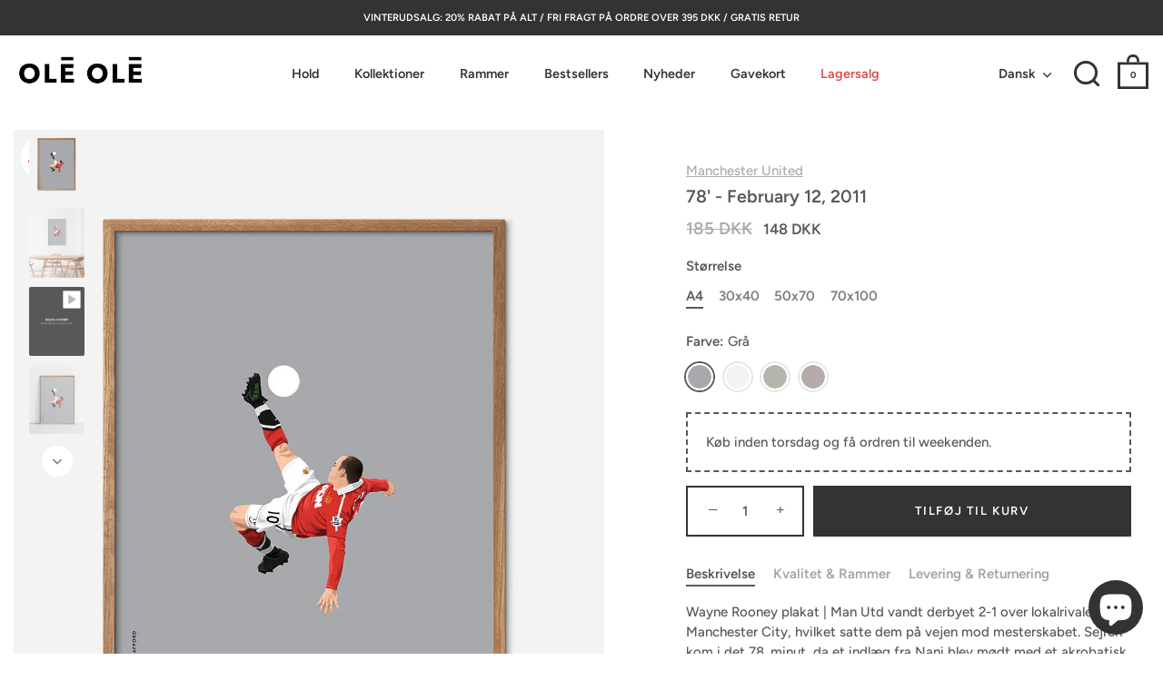

--- FILE ---
content_type: text/html; charset=utf-8
request_url: https://oleole.art/products/78-12-february-2011
body_size: 53262
content:
<!doctype html>
<html class="no-js" lang="da">
  <head>
    <!-- Showcase 5.5.0 -->

    <meta charset="utf-8" />
<meta name="viewport" content="width=device-width,initial-scale=1.0" />
<meta http-equiv="X-UA-Compatible" content="IE=edge">

<link rel="preconnect" href="https://cdn.shopify.com" crossorigin>
<link rel="preconnect" href="https://fonts.shopify.com" crossorigin>
<link rel="preconnect" href="https://monorail-edge.shopifysvc.com"><link rel="preload" as="font" href="//oleole.art/cdn/fonts/figtree/figtree_n5.3b6b7df38aa5986536945796e1f947445832047c.woff2" type="font/woff2" crossorigin><link rel="preload" as="font" href="//oleole.art/cdn/fonts/figtree/figtree_n6.9d1ea52bb49a0a86cfd1b0383d00f83d3fcc14de.woff2" type="font/woff2" crossorigin><link rel="preload" as="font" href="//oleole.art/cdn/fonts/figtree/figtree_n6.9d1ea52bb49a0a86cfd1b0383d00f83d3fcc14de.woff2" type="font/woff2" crossorigin><link rel="preload" as="font" href="//oleole.art/cdn/fonts/jost/jost_n4.d47a1b6347ce4a4c9f437608011273009d91f2b7.woff2" type="font/woff2" crossorigin><link rel="preload" href="//oleole.art/cdn/shop/t/15/assets/vendor.min.js?v=168793708584985561481674060906" as="script">
<link rel="preload" href="//oleole.art/cdn/shop/t/15/assets/theme.js?v=20800680399434237441763405814" as="script"><link rel="canonical" href="https://oleole.art/products/78-12-february-2011" /><link rel="icon" href="//oleole.art/cdn/shop/files/ole-ole-fav-icon.png?crop=center&height=48&v=1614849313&width=48" type="image/png"><meta name="description" content="Wayne Rooney plakat | Man Utd vandt derbyet 2-1 over lokalrivalerne Manchester City, hvilket satte dem på vejen mod mesterskabet.">
<style>
      @font-face {
  font-family: Figtree;
  font-weight: 500;
  font-style: normal;
  font-display: swap;
  src: url("//oleole.art/cdn/fonts/figtree/figtree_n5.3b6b7df38aa5986536945796e1f947445832047c.woff2") format("woff2"),
       url("//oleole.art/cdn/fonts/figtree/figtree_n5.f26bf6dcae278b0ed902605f6605fa3338e81dab.woff") format("woff");
}

      @font-face {
  font-family: Figtree;
  font-weight: 500;
  font-style: normal;
  font-display: swap;
  src: url("//oleole.art/cdn/fonts/figtree/figtree_n5.3b6b7df38aa5986536945796e1f947445832047c.woff2") format("woff2"),
       url("//oleole.art/cdn/fonts/figtree/figtree_n5.f26bf6dcae278b0ed902605f6605fa3338e81dab.woff") format("woff");
}

      @font-face {
  font-family: Figtree;
  font-weight: 600;
  font-style: normal;
  font-display: swap;
  src: url("//oleole.art/cdn/fonts/figtree/figtree_n6.9d1ea52bb49a0a86cfd1b0383d00f83d3fcc14de.woff2") format("woff2"),
       url("//oleole.art/cdn/fonts/figtree/figtree_n6.f0fcdea525a0e47b2ae4ab645832a8e8a96d31d3.woff") format("woff");
}

      @font-face {
  font-family: Figtree;
  font-weight: 700;
  font-style: normal;
  font-display: swap;
  src: url("//oleole.art/cdn/fonts/figtree/figtree_n7.2fd9bfe01586148e644724096c9d75e8c7a90e55.woff2") format("woff2"),
       url("//oleole.art/cdn/fonts/figtree/figtree_n7.ea05de92d862f9594794ab281c4c3a67501ef5fc.woff") format("woff");
}

      @font-face {
  font-family: Figtree;
  font-weight: 500;
  font-style: italic;
  font-display: swap;
  src: url("//oleole.art/cdn/fonts/figtree/figtree_i5.969396f679a62854cf82dbf67acc5721e41351f0.woff2") format("woff2"),
       url("//oleole.art/cdn/fonts/figtree/figtree_i5.93bc1cad6c73ca9815f9777c49176dfc9d2890dd.woff") format("woff");
}

      @font-face {
  font-family: Figtree;
  font-weight: 700;
  font-style: italic;
  font-display: swap;
  src: url("//oleole.art/cdn/fonts/figtree/figtree_i7.06add7096a6f2ab742e09ec7e498115904eda1fe.woff2") format("woff2"),
       url("//oleole.art/cdn/fonts/figtree/figtree_i7.ee584b5fcaccdbb5518c0228158941f8df81b101.woff") format("woff");
}

      @font-face {
  font-family: Figtree;
  font-weight: 600;
  font-style: normal;
  font-display: swap;
  src: url("//oleole.art/cdn/fonts/figtree/figtree_n6.9d1ea52bb49a0a86cfd1b0383d00f83d3fcc14de.woff2") format("woff2"),
       url("//oleole.art/cdn/fonts/figtree/figtree_n6.f0fcdea525a0e47b2ae4ab645832a8e8a96d31d3.woff") format("woff");
}

      @font-face {
  font-family: Figtree;
  font-weight: 600;
  font-style: normal;
  font-display: swap;
  src: url("//oleole.art/cdn/fonts/figtree/figtree_n6.9d1ea52bb49a0a86cfd1b0383d00f83d3fcc14de.woff2") format("woff2"),
       url("//oleole.art/cdn/fonts/figtree/figtree_n6.f0fcdea525a0e47b2ae4ab645832a8e8a96d31d3.woff") format("woff");
}

      @font-face {
  font-family: Jost;
  font-weight: 400;
  font-style: normal;
  font-display: swap;
  src: url("//oleole.art/cdn/fonts/jost/jost_n4.d47a1b6347ce4a4c9f437608011273009d91f2b7.woff2") format("woff2"),
       url("//oleole.art/cdn/fonts/jost/jost_n4.791c46290e672b3f85c3d1c651ef2efa3819eadd.woff") format("woff");
}

    </style>

    <meta name="theme-color" content="#333333">

    <title>
      Wayne Rooney | Fodboldplakater med Man Utd
      
      
       | Olé Olé
    </title>

    <meta property="og:site_name" content="Olé Olé">
<meta property="og:url" content="https://oleole.art/products/78-12-february-2011">
<meta property="og:title" content="Wayne Rooney | Fodboldplakater med Man Utd">
<meta property="og:type" content="product">
<meta property="og:description" content="Wayne Rooney plakat | Man Utd vandt derbyet 2-1 over lokalrivalerne Manchester City, hvilket satte dem på vejen mod mesterskabet."><meta property="og:image" content="http://oleole.art/cdn/shop/files/Wayne-rooney-gra-fodbold-plakater-egetraesramme-128405_1200x1200.jpg?v=1739790582">
  <meta property="og:image:secure_url" content="https://oleole.art/cdn/shop/files/Wayne-rooney-gra-fodbold-plakater-egetraesramme-128405_1200x1200.jpg?v=1739790582">
  <meta property="og:image:width" content="1080">
  <meta property="og:image:height" content="1350"><meta property="og:price:amount" content="148">
  <meta property="og:price:currency" content="DKK"><meta name="twitter:card" content="summary_large_image">
<meta name="twitter:title" content="Wayne Rooney | Fodboldplakater med Man Utd">
<meta name="twitter:description" content="Wayne Rooney plakat | Man Utd vandt derbyet 2-1 over lokalrivalerne Manchester City, hvilket satte dem på vejen mod mesterskabet.">


    <style data-shopify>
      :root {
        --viewport-height: 100vh;
        --viewport-height-first-section: 100vh;
        --nav-height: 0;
      }
    </style>

    <link href="//oleole.art/cdn/shop/t/15/assets/styles.css?v=103547962390127698781766315150" rel="stylesheet" type="text/css" media="all" />

    <script>window.performance && window.performance.mark && window.performance.mark('shopify.content_for_header.start');</script><meta name="facebook-domain-verification" content="eo7n4zfgo75bcjyfmm1jkbdrhn0gzc">
<meta id="shopify-digital-wallet" name="shopify-digital-wallet" content="/52675412156/digital_wallets/dialog">
<meta name="shopify-checkout-api-token" content="4573ebfc0533732c6e6e4660ac6c1249">
<link rel="alternate" hreflang="x-default" href="https://oleole.art/products/78-12-february-2011">
<link rel="alternate" hreflang="da" href="https://oleole.art/products/78-12-february-2011">
<link rel="alternate" hreflang="en" href="https://oleole.art/en/products/78-12-february-2011">
<link rel="alternate" type="application/json+oembed" href="https://oleole.art/products/78-12-february-2011.oembed">
<script async="async" src="/checkouts/internal/preloads.js?locale=da-DK"></script>
<script id="apple-pay-shop-capabilities" type="application/json">{"shopId":52675412156,"countryCode":"DK","currencyCode":"DKK","merchantCapabilities":["supports3DS"],"merchantId":"gid:\/\/shopify\/Shop\/52675412156","merchantName":"Olé Olé","requiredBillingContactFields":["postalAddress","email","phone"],"requiredShippingContactFields":["postalAddress","email","phone"],"shippingType":"shipping","supportedNetworks":["visa","masterCard"],"total":{"type":"pending","label":"Olé Olé","amount":"1.00"},"shopifyPaymentsEnabled":true,"supportsSubscriptions":true}</script>
<script id="shopify-features" type="application/json">{"accessToken":"4573ebfc0533732c6e6e4660ac6c1249","betas":["rich-media-storefront-analytics"],"domain":"oleole.art","predictiveSearch":true,"shopId":52675412156,"locale":"da"}</script>
<script>var Shopify = Shopify || {};
Shopify.shop = "oleole-art.myshopify.com";
Shopify.locale = "da";
Shopify.currency = {"active":"DKK","rate":"1.0"};
Shopify.country = "DK";
Shopify.theme = {"name":"Showcase","id":131902177468,"schema_name":"Showcase","schema_version":"5.5.0","theme_store_id":677,"role":"main"};
Shopify.theme.handle = "null";
Shopify.theme.style = {"id":null,"handle":null};
Shopify.cdnHost = "oleole.art/cdn";
Shopify.routes = Shopify.routes || {};
Shopify.routes.root = "/";</script>
<script type="module">!function(o){(o.Shopify=o.Shopify||{}).modules=!0}(window);</script>
<script>!function(o){function n(){var o=[];function n(){o.push(Array.prototype.slice.apply(arguments))}return n.q=o,n}var t=o.Shopify=o.Shopify||{};t.loadFeatures=n(),t.autoloadFeatures=n()}(window);</script>
<script id="shop-js-analytics" type="application/json">{"pageType":"product"}</script>
<script defer="defer" async type="module" src="//oleole.art/cdn/shopifycloud/shop-js/modules/v2/client.init-shop-cart-sync_DCvV3KX5.da.esm.js"></script>
<script defer="defer" async type="module" src="//oleole.art/cdn/shopifycloud/shop-js/modules/v2/chunk.common_DIrl18zW.esm.js"></script>
<script type="module">
  await import("//oleole.art/cdn/shopifycloud/shop-js/modules/v2/client.init-shop-cart-sync_DCvV3KX5.da.esm.js");
await import("//oleole.art/cdn/shopifycloud/shop-js/modules/v2/chunk.common_DIrl18zW.esm.js");

  window.Shopify.SignInWithShop?.initShopCartSync?.({"fedCMEnabled":true,"windoidEnabled":true});

</script>
<script>(function() {
  var isLoaded = false;
  function asyncLoad() {
    if (isLoaded) return;
    isLoaded = true;
    var urls = ["https:\/\/ecommplugins-scripts.trustpilot.com\/v2.1\/js\/header.min.js?settings=eyJrZXkiOiJRcDZxdDhsUkloUTJOOEdUIiwicyI6InNrdSJ9\u0026v=2.5\u0026shop=oleole-art.myshopify.com","https:\/\/ecommplugins-trustboxsettings.trustpilot.com\/oleole-art.myshopify.com.js?settings=1695817441360\u0026shop=oleole-art.myshopify.com","https:\/\/widget.trustpilot.com\/bootstrap\/v5\/tp.widget.sync.bootstrap.min.js?shop=oleole-art.myshopify.com","https:\/\/woolyfeed-tags.nyc3.cdn.digitaloceanspaces.com\/oleole-art.myshopify.com\/6856245748.js?shop=oleole-art.myshopify.com"];
    for (var i = 0; i < urls.length; i++) {
      var s = document.createElement('script');
      s.type = 'text/javascript';
      s.async = true;
      s.src = urls[i];
      var x = document.getElementsByTagName('script')[0];
      x.parentNode.insertBefore(s, x);
    }
  };
  if(window.attachEvent) {
    window.attachEvent('onload', asyncLoad);
  } else {
    window.addEventListener('load', asyncLoad, false);
  }
})();</script>
<script id="__st">var __st={"a":52675412156,"offset":3600,"reqid":"1eff2f54-6a5f-4751-b3cf-5c76ce96605e-1769008178","pageurl":"oleole.art\/products\/78-12-february-2011","u":"729d3f1555de","p":"product","rtyp":"product","rid":6207619563708};</script>
<script>window.ShopifyPaypalV4VisibilityTracking = true;</script>
<script id="captcha-bootstrap">!function(){'use strict';const t='contact',e='account',n='new_comment',o=[[t,t],['blogs',n],['comments',n],[t,'customer']],c=[[e,'customer_login'],[e,'guest_login'],[e,'recover_customer_password'],[e,'create_customer']],r=t=>t.map((([t,e])=>`form[action*='/${t}']:not([data-nocaptcha='true']) input[name='form_type'][value='${e}']`)).join(','),a=t=>()=>t?[...document.querySelectorAll(t)].map((t=>t.form)):[];function s(){const t=[...o],e=r(t);return a(e)}const i='password',u='form_key',d=['recaptcha-v3-token','g-recaptcha-response','h-captcha-response',i],f=()=>{try{return window.sessionStorage}catch{return}},m='__shopify_v',_=t=>t.elements[u];function p(t,e,n=!1){try{const o=window.sessionStorage,c=JSON.parse(o.getItem(e)),{data:r}=function(t){const{data:e,action:n}=t;return t[m]||n?{data:e,action:n}:{data:t,action:n}}(c);for(const[e,n]of Object.entries(r))t.elements[e]&&(t.elements[e].value=n);n&&o.removeItem(e)}catch(o){console.error('form repopulation failed',{error:o})}}const l='form_type',E='cptcha';function T(t){t.dataset[E]=!0}const w=window,h=w.document,L='Shopify',v='ce_forms',y='captcha';let A=!1;((t,e)=>{const n=(g='f06e6c50-85a8-45c8-87d0-21a2b65856fe',I='https://cdn.shopify.com/shopifycloud/storefront-forms-hcaptcha/ce_storefront_forms_captcha_hcaptcha.v1.5.2.iife.js',D={infoText:'Beskyttet af hCaptcha',privacyText:'Beskyttelse af persondata',termsText:'Vilkår'},(t,e,n)=>{const o=w[L][v],c=o.bindForm;if(c)return c(t,g,e,D).then(n);var r;o.q.push([[t,g,e,D],n]),r=I,A||(h.body.append(Object.assign(h.createElement('script'),{id:'captcha-provider',async:!0,src:r})),A=!0)});var g,I,D;w[L]=w[L]||{},w[L][v]=w[L][v]||{},w[L][v].q=[],w[L][y]=w[L][y]||{},w[L][y].protect=function(t,e){n(t,void 0,e),T(t)},Object.freeze(w[L][y]),function(t,e,n,w,h,L){const[v,y,A,g]=function(t,e,n){const i=e?o:[],u=t?c:[],d=[...i,...u],f=r(d),m=r(i),_=r(d.filter((([t,e])=>n.includes(e))));return[a(f),a(m),a(_),s()]}(w,h,L),I=t=>{const e=t.target;return e instanceof HTMLFormElement?e:e&&e.form},D=t=>v().includes(t);t.addEventListener('submit',(t=>{const e=I(t);if(!e)return;const n=D(e)&&!e.dataset.hcaptchaBound&&!e.dataset.recaptchaBound,o=_(e),c=g().includes(e)&&(!o||!o.value);(n||c)&&t.preventDefault(),c&&!n&&(function(t){try{if(!f())return;!function(t){const e=f();if(!e)return;const n=_(t);if(!n)return;const o=n.value;o&&e.removeItem(o)}(t);const e=Array.from(Array(32),(()=>Math.random().toString(36)[2])).join('');!function(t,e){_(t)||t.append(Object.assign(document.createElement('input'),{type:'hidden',name:u})),t.elements[u].value=e}(t,e),function(t,e){const n=f();if(!n)return;const o=[...t.querySelectorAll(`input[type='${i}']`)].map((({name:t})=>t)),c=[...d,...o],r={};for(const[a,s]of new FormData(t).entries())c.includes(a)||(r[a]=s);n.setItem(e,JSON.stringify({[m]:1,action:t.action,data:r}))}(t,e)}catch(e){console.error('failed to persist form',e)}}(e),e.submit())}));const S=(t,e)=>{t&&!t.dataset[E]&&(n(t,e.some((e=>e===t))),T(t))};for(const o of['focusin','change'])t.addEventListener(o,(t=>{const e=I(t);D(e)&&S(e,y())}));const B=e.get('form_key'),M=e.get(l),P=B&&M;t.addEventListener('DOMContentLoaded',(()=>{const t=y();if(P)for(const e of t)e.elements[l].value===M&&p(e,B);[...new Set([...A(),...v().filter((t=>'true'===t.dataset.shopifyCaptcha))])].forEach((e=>S(e,t)))}))}(h,new URLSearchParams(w.location.search),n,t,e,['guest_login'])})(!0,!0)}();</script>
<script integrity="sha256-4kQ18oKyAcykRKYeNunJcIwy7WH5gtpwJnB7kiuLZ1E=" data-source-attribution="shopify.loadfeatures" defer="defer" src="//oleole.art/cdn/shopifycloud/storefront/assets/storefront/load_feature-a0a9edcb.js" crossorigin="anonymous"></script>
<script data-source-attribution="shopify.dynamic_checkout.dynamic.init">var Shopify=Shopify||{};Shopify.PaymentButton=Shopify.PaymentButton||{isStorefrontPortableWallets:!0,init:function(){window.Shopify.PaymentButton.init=function(){};var t=document.createElement("script");t.src="https://oleole.art/cdn/shopifycloud/portable-wallets/latest/portable-wallets.da.js",t.type="module",document.head.appendChild(t)}};
</script>
<script data-source-attribution="shopify.dynamic_checkout.buyer_consent">
  function portableWalletsHideBuyerConsent(e){var t=document.getElementById("shopify-buyer-consent"),n=document.getElementById("shopify-subscription-policy-button");t&&n&&(t.classList.add("hidden"),t.setAttribute("aria-hidden","true"),n.removeEventListener("click",e))}function portableWalletsShowBuyerConsent(e){var t=document.getElementById("shopify-buyer-consent"),n=document.getElementById("shopify-subscription-policy-button");t&&n&&(t.classList.remove("hidden"),t.removeAttribute("aria-hidden"),n.addEventListener("click",e))}window.Shopify?.PaymentButton&&(window.Shopify.PaymentButton.hideBuyerConsent=portableWalletsHideBuyerConsent,window.Shopify.PaymentButton.showBuyerConsent=portableWalletsShowBuyerConsent);
</script>
<script data-source-attribution="shopify.dynamic_checkout.cart.bootstrap">document.addEventListener("DOMContentLoaded",(function(){function t(){return document.querySelector("shopify-accelerated-checkout-cart, shopify-accelerated-checkout")}if(t())Shopify.PaymentButton.init();else{new MutationObserver((function(e,n){t()&&(Shopify.PaymentButton.init(),n.disconnect())})).observe(document.body,{childList:!0,subtree:!0})}}));
</script>
<script id='scb4127' type='text/javascript' async='' src='https://oleole.art/cdn/shopifycloud/privacy-banner/storefront-banner.js'></script><link id="shopify-accelerated-checkout-styles" rel="stylesheet" media="screen" href="https://oleole.art/cdn/shopifycloud/portable-wallets/latest/accelerated-checkout-backwards-compat.css" crossorigin="anonymous">
<style id="shopify-accelerated-checkout-cart">
        #shopify-buyer-consent {
  margin-top: 1em;
  display: inline-block;
  width: 100%;
}

#shopify-buyer-consent.hidden {
  display: none;
}

#shopify-subscription-policy-button {
  background: none;
  border: none;
  padding: 0;
  text-decoration: underline;
  font-size: inherit;
  cursor: pointer;
}

#shopify-subscription-policy-button::before {
  box-shadow: none;
}

      </style>

<script>window.performance && window.performance.mark && window.performance.mark('shopify.content_for_header.end');</script>

    <script>
      document.documentElement.className = document.documentElement.className.replace('no-js', 'js');
      window.theme = window.theme || {};
      
        theme.money_format_with_code_preference = "\u003cspan class=money\u003e{{amount_no_decimals}} DKK\u003c\/span\u003e";
      
      theme.money_format = "\u003cspan class=money\u003e{{amount_no_decimals}} DKK\u003c\/span\u003e";
      theme.money_container = '.theme-money';
      theme.strings = {
        previous: "Tidligere",
        next: "Næste",
        close: "Tæt",
        addressError: "Der opstod en fejl ved at slå op på adressen",
        addressNoResults: "Ingen resultater for denne adresse",
        addressQueryLimit: "Du har overskredet brugsgrænse for Google API. Overvej at opgradere til en  \u003ca href=\"https:\/\/developers.google.com\/maps\/premium\/usage-limits\"\u003ePremium Plan\u003c\/a\u003e.",
        authError: "Der opstod et problem med at godkende din Google Maps API-nøgle.",
        back: "Tidligere",
        cartConfirmation: "Du skal acceptere handelsbetingelserne, før du kan fortsætte.",
        loadMore: "Flere",
        infiniteScrollNoMore: "Ingen flere resultater",
        priceNonExistent: "Ikke Tilgængelig",
        buttonDefault: "Tilføj til Kurv",
        buttonPreorder: "Forudbestille",
        buttonNoStock: "Udsolgt",
        buttonNoVariant: "Ikke Tilgængelig",
        variantNoStock: "Udsolgt",
        unitPriceSeparator: " \/ ",
        colorBoxPrevious: "Forudgående",
        colorBoxNext: "Næste",
        colorBoxClose: "Tæt",
        navigateHome: "Hjem",
        productAddingToCart: "Tilføjer",
        productAddedToCart: "Tilføjet",
        popupWasAdded: "blev føjet til din kurv",
        popupCheckout: "Checkout",
        popupContinueShopping: "Fortsæt med at handle her",
        onlyXLeft: "[[ quantity ]] på lager",
        priceSoldOut: "Udsolgt",
        inventoryLowStock: "Begrænset lager",
        inventoryInStock: "På lager",
        loading: "Beregning...",
        viewCart: "Gå til Kurv",
        page: "Side {{ page }}",
        imageSlider: "Billeder",
        clearAll: "Ryd alt"
      };
      theme.routes = {
        root_url: '/',
        cart_url: '/cart',
        cart_add_url: '/cart/add',
        checkout: '/checkout'
      };
      theme.settings = {
        animationEnabledDesktop: true,
        animationEnabledMobile: true
      };

      theme.checkViewportFillers = function(){
        var toggleState = false;
        var elPageContent = document.getElementById('page-content');
        if(elPageContent) {
          var elOverlapSection = elPageContent.querySelector('.header-overlap-section');
          if (elOverlapSection) {
            var padding = parseInt(getComputedStyle(elPageContent).getPropertyValue('padding-top'));
            toggleState = ((Math.round(elOverlapSection.offsetTop) - padding) === 0);
          }
        }
        if(toggleState) {
          document.getElementsByTagName('body')[0].classList.add('header-section-overlap');
        } else {
          document.getElementsByTagName('body')[0].classList.remove('header-section-overlap');
        }
      };

      theme.assessAltLogo = function(){
        var elsOverlappers = document.querySelectorAll('.needs-alt-logo');
        var useAltLogo = false;
        if(elsOverlappers.length) {
          var elSiteControl = document.querySelector('#site-control');
          var elSiteControlInner = document.querySelector('#site-control .site-control__inner');
          var headerMid = elSiteControlInner.offsetTop + elSiteControl.offsetTop + elSiteControlInner.offsetHeight / 2;
          Array.prototype.forEach.call(elsOverlappers, function(el, i){
            var thisTop = el.getBoundingClientRect().top;
            var thisBottom = thisTop + el.offsetHeight;
            if(headerMid > thisTop && headerMid < thisBottom) {
              useAltLogo = true;
              return false;
            }
          });
        }
        if(useAltLogo) {
          document.getElementsByTagName('body')[0].classList.add('use-alt-logo');
        } else {
          document.getElementsByTagName('body')[0].classList.remove('use-alt-logo');
        }
      };
    </script>

    <!-- Hotjar Tracking Code for https://oleole.art/ -->
    <script>
      (function(h,o,t,j,a,r){
          h.hj=h.hj||function(){(h.hj.q=h.hj.q||[]).push(arguments)};
          h._hjSettings={hjid:2795705,hjsv:6};
          a=o.getElementsByTagName('head')[0];
          r=o.createElement('script');r.async=1;
          r.src=t+h._hjSettings.hjid+j+h._hjSettings.hjsv;
          a.appendChild(r);
      })(window,document,'https://static.hotjar.com/c/hotjar-','.js?sv=');
    </script>

    <meta name="google-site-verification" content="nWeOj7416NK51rpucxRkWIZBrb5gbMVY6Y_DWOSiVsU">
  <!-- BEGIN app block: shopify://apps/sales-discounts/blocks/sale-labels/29205fb1-2e68-4d81-a905-d828a51c8413 --><style>#Product-Slider>div+div .hc-sale-tag,.Product__Gallery--stack .Product__SlideItem+.Product__SlideItem .hc-sale-tag,.\#product-card-badge.\@type\:sale,.badge--on-sale,.badge--onsale,.badge.color-sale,.badge.onsale,.flag.sale,.grid-product__on-sale,.grid-product__tag--sale,.hc-sale-tag+.ProductItem__Wrapper .ProductItem__Label,.hc-sale-tag+.badge__container,.hc-sale-tag+.card__inner .badge,.hc-sale-tag+.card__inner+.card__content .card__badge,.hc-sale-tag+link+.card-wrapper .card__badge,.hc-sale-tag+.card__wrapper .card__badge,.hc-sale-tag+.image-wrapper .product-item__badge,.hc-sale-tag+.product--labels,.hc-sale-tag+.product-item__image-wrapper .product-item__label-list,.hc-sale-tag+a .label,.hc-sale-tag+img+.product-item__meta+.product-item__badge,.label .overlay-sale,.lbl.on-sale,.media-column+.media-column .hc-sale-tag,.price__badge-sale,.product-badge--sale,.product-badge__sale,.product-card__label--sale,.product-item__badge--sale,.product-label--on-sale,.product-label--sale,.product-label.sale,.product__badge--sale,.product__badge__item--sale,.product__media-icon,.productitem__badge--sale,.sale-badge,.sale-box,.sale-item.icn,.sale-sticker,.sale_banner,.theme-img+.theme-img .hc-sale-tag,.hc-sale-tag+a+.badge,.hc-sale-tag+div .badge{display:none!important}.facets__display{z-index:3!important}.indiv-product .hc-sale-tag,.product-item--with-hover-swatches .hc-sale-tag,.product-recommendations .hc-sale-tag{z-index:3}#Product-Slider .hc-sale-tag{z-index:6}.product-holder .hc-sale-tag{z-index:9}.apply-gallery-animation .hc-product-page{z-index:10}.product-card.relative.flex.flex-col .hc-sale-tag{z-index:21}@media only screen and (min-width:750px){.product-gallery-item+.product-gallery-item .hc-sale-tag,.product__slide+.product__slide .hc-sale-tag,.yv-product-slider-item+.yv-product-slider-item .hc-sale-tag{display:none!important}}@media (min-width:960px){.product__media-item+.product__media-item .hc-sale-tag,.splide__slide+.splide__slide .hc-sale-tag{display:none!important}}
</style>
<script>
  let hcSaleLabelSettings = {
    domain: "oleole-art.myshopify.com",
    variants: [{"id":46959903048013,"title":"A4 \/ Grå","option1":"A4","option2":"Grå","option3":null,"sku":"OLE-GM-34","requires_shipping":true,"taxable":true,"featured_image":{"id":58618383892813,"product_id":6207619563708,"position":1,"created_at":"2024-07-14T17:56:37+02:00","updated_at":"2025-02-17T12:09:42+01:00","alt":null,"width":1080,"height":1350,"src":"\/\/oleole.art\/cdn\/shop\/files\/Wayne-rooney-gra-fodbold-plakater-egetraesramme-128405.jpg?v=1739790582","variant_ids":[37865772187836,37865772220604,40400171925692,46959903048013]},"available":true,"name":"78' - February 12, 2011 - A4 \/ Grå","public_title":"A4 \/ Grå","options":["A4","Grå"],"price":14800,"weight":30,"compare_at_price":18500,"inventory_management":null,"barcode":"","featured_media":{"alt":null,"id":51115249828173,"position":1,"preview_image":{"aspect_ratio":0.8,"height":1350,"width":1080,"src":"\/\/oleole.art\/cdn\/shop\/files\/Wayne-rooney-gra-fodbold-plakater-egetraesramme-128405.jpg?v=1739790582"}},"requires_selling_plan":false,"selling_plan_allocations":[]},{"id":51068763210061,"title":"A4 \/ Hvid","option1":"A4","option2":"Hvid","option3":null,"sku":"OLE-GM-393","requires_shipping":true,"taxable":true,"featured_image":{"id":62852328423757,"product_id":6207619563708,"position":16,"created_at":"2025-02-17T11:52:37+01:00","updated_at":"2025-02-17T12:09:42+01:00","alt":null,"width":1080,"height":1350,"src":"\/\/oleole.art\/cdn\/shop\/files\/wayne-rooney-hvid-fodbold-plakater-egetraesramme.jpg?v=1739790582","variant_ids":[51068763210061,51068763242829,51068763275597,51068763308365]},"available":true,"name":"78' - February 12, 2011 - A4 \/ Hvid","public_title":"A4 \/ Hvid","options":["A4","Hvid"],"price":14800,"weight":30,"compare_at_price":18500,"inventory_management":null,"barcode":"","featured_media":{"alt":null,"id":53773356695885,"position":19,"preview_image":{"aspect_ratio":0.8,"height":1350,"width":1080,"src":"\/\/oleole.art\/cdn\/shop\/files\/wayne-rooney-hvid-fodbold-plakater-egetraesramme.jpg?v=1739790582"}},"requires_selling_plan":false,"selling_plan_allocations":[]},{"id":49816567906637,"title":"A4 \/ Beige","option1":"A4","option2":"Beige","option3":null,"sku":"OLE-GM-161","requires_shipping":true,"taxable":true,"featured_image":{"id":58618384384333,"product_id":6207619563708,"position":6,"created_at":"2024-07-14T17:56:37+02:00","updated_at":"2025-02-17T12:09:42+01:00","alt":null,"width":1080,"height":1350,"src":"\/\/oleole.art\/cdn\/shop\/files\/Wayne-rooney-beige-fodbold-plakater-egetraesramme-599400.jpg?v=1739790582","variant_ids":[49816567906637,49816567972173,49816568070477,49816568136013]},"available":true,"name":"78' - February 12, 2011 - A4 \/ Beige","public_title":"A4 \/ Beige","options":["A4","Beige"],"price":14800,"weight":30,"compare_at_price":18500,"inventory_management":null,"barcode":"","featured_media":{"alt":null,"id":51115250024781,"position":7,"preview_image":{"aspect_ratio":0.8,"height":1350,"width":1080,"src":"\/\/oleole.art\/cdn\/shop\/files\/Wayne-rooney-beige-fodbold-plakater-egetraesramme-599400.jpg?v=1739790582"}},"requires_selling_plan":false,"selling_plan_allocations":[]},{"id":49816567939405,"title":"A4 \/ Rosa","option1":"A4","option2":"Rosa","option3":null,"sku":"OLE-GM-165","requires_shipping":true,"taxable":true,"featured_image":{"id":58618384679245,"product_id":6207619563708,"position":11,"created_at":"2024-07-14T17:56:37+02:00","updated_at":"2025-02-17T12:09:42+01:00","alt":null,"width":1080,"height":1350,"src":"\/\/oleole.art\/cdn\/shop\/files\/Wayne-rooney-rosa-fodbold-plakater-egetraesramme-769234.jpg?v=1739790582","variant_ids":[49816567939405,49816568004941,49816568103245,49816568201549]},"available":true,"name":"78' - February 12, 2011 - A4 \/ Rosa","public_title":"A4 \/ Rosa","options":["A4","Rosa"],"price":14800,"weight":30,"compare_at_price":18500,"inventory_management":null,"barcode":"","featured_media":{"alt":null,"id":51115250188621,"position":13,"preview_image":{"aspect_ratio":0.8,"height":1350,"width":1080,"src":"\/\/oleole.art\/cdn\/shop\/files\/Wayne-rooney-rosa-fodbold-plakater-egetraesramme-769234.jpg?v=1739790582"}},"requires_selling_plan":false,"selling_plan_allocations":[]},{"id":37865772187836,"title":"30x40 \/ Grå","option1":"30x40","option2":"Grå","option3":null,"sku":"OLE-GM-10","requires_shipping":true,"taxable":true,"featured_image":{"id":58618383892813,"product_id":6207619563708,"position":1,"created_at":"2024-07-14T17:56:37+02:00","updated_at":"2025-02-17T12:09:42+01:00","alt":null,"width":1080,"height":1350,"src":"\/\/oleole.art\/cdn\/shop\/files\/Wayne-rooney-gra-fodbold-plakater-egetraesramme-128405.jpg?v=1739790582","variant_ids":[37865772187836,37865772220604,40400171925692,46959903048013]},"available":true,"name":"78' - February 12, 2011 - 30x40 \/ Grå","public_title":"30x40 \/ Grå","options":["30x40","Grå"],"price":22000,"weight":30,"compare_at_price":27500,"inventory_management":null,"barcode":"","featured_media":{"alt":null,"id":51115249828173,"position":1,"preview_image":{"aspect_ratio":0.8,"height":1350,"width":1080,"src":"\/\/oleole.art\/cdn\/shop\/files\/Wayne-rooney-gra-fodbold-plakater-egetraesramme-128405.jpg?v=1739790582"}},"requires_selling_plan":false,"selling_plan_allocations":[]},{"id":51068763242829,"title":"30x40 \/ Hvid","option1":"30x40","option2":"Hvid","option3":null,"sku":"OLE-GM-394","requires_shipping":true,"taxable":true,"featured_image":{"id":62852328423757,"product_id":6207619563708,"position":16,"created_at":"2025-02-17T11:52:37+01:00","updated_at":"2025-02-17T12:09:42+01:00","alt":null,"width":1080,"height":1350,"src":"\/\/oleole.art\/cdn\/shop\/files\/wayne-rooney-hvid-fodbold-plakater-egetraesramme.jpg?v=1739790582","variant_ids":[51068763210061,51068763242829,51068763275597,51068763308365]},"available":true,"name":"78' - February 12, 2011 - 30x40 \/ Hvid","public_title":"30x40 \/ Hvid","options":["30x40","Hvid"],"price":22000,"weight":30,"compare_at_price":27500,"inventory_management":null,"barcode":"","featured_media":{"alt":null,"id":53773356695885,"position":19,"preview_image":{"aspect_ratio":0.8,"height":1350,"width":1080,"src":"\/\/oleole.art\/cdn\/shop\/files\/wayne-rooney-hvid-fodbold-plakater-egetraesramme.jpg?v=1739790582"}},"requires_selling_plan":false,"selling_plan_allocations":[]},{"id":49816567972173,"title":"30x40 \/ Beige","option1":"30x40","option2":"Beige","option3":null,"sku":"OLE-GM-162","requires_shipping":true,"taxable":true,"featured_image":{"id":58618384384333,"product_id":6207619563708,"position":6,"created_at":"2024-07-14T17:56:37+02:00","updated_at":"2025-02-17T12:09:42+01:00","alt":null,"width":1080,"height":1350,"src":"\/\/oleole.art\/cdn\/shop\/files\/Wayne-rooney-beige-fodbold-plakater-egetraesramme-599400.jpg?v=1739790582","variant_ids":[49816567906637,49816567972173,49816568070477,49816568136013]},"available":true,"name":"78' - February 12, 2011 - 30x40 \/ Beige","public_title":"30x40 \/ Beige","options":["30x40","Beige"],"price":22000,"weight":30,"compare_at_price":27500,"inventory_management":null,"barcode":"","featured_media":{"alt":null,"id":51115250024781,"position":7,"preview_image":{"aspect_ratio":0.8,"height":1350,"width":1080,"src":"\/\/oleole.art\/cdn\/shop\/files\/Wayne-rooney-beige-fodbold-plakater-egetraesramme-599400.jpg?v=1739790582"}},"requires_selling_plan":false,"selling_plan_allocations":[]},{"id":49816568004941,"title":"30x40 \/ Rosa","option1":"30x40","option2":"Rosa","option3":null,"sku":"OLE-GM-166","requires_shipping":true,"taxable":true,"featured_image":{"id":58618384679245,"product_id":6207619563708,"position":11,"created_at":"2024-07-14T17:56:37+02:00","updated_at":"2025-02-17T12:09:42+01:00","alt":null,"width":1080,"height":1350,"src":"\/\/oleole.art\/cdn\/shop\/files\/Wayne-rooney-rosa-fodbold-plakater-egetraesramme-769234.jpg?v=1739790582","variant_ids":[49816567939405,49816568004941,49816568103245,49816568201549]},"available":true,"name":"78' - February 12, 2011 - 30x40 \/ Rosa","public_title":"30x40 \/ Rosa","options":["30x40","Rosa"],"price":22000,"weight":30,"compare_at_price":27500,"inventory_management":null,"barcode":"","featured_media":{"alt":null,"id":51115250188621,"position":13,"preview_image":{"aspect_ratio":0.8,"height":1350,"width":1080,"src":"\/\/oleole.art\/cdn\/shop\/files\/Wayne-rooney-rosa-fodbold-plakater-egetraesramme-769234.jpg?v=1739790582"}},"requires_selling_plan":false,"selling_plan_allocations":[]},{"id":37865772220604,"title":"50x70 \/ Grå","option1":"50x70","option2":"Grå","option3":null,"sku":"OLE-GM-11","requires_shipping":true,"taxable":true,"featured_image":{"id":58618383892813,"product_id":6207619563708,"position":1,"created_at":"2024-07-14T17:56:37+02:00","updated_at":"2025-02-17T12:09:42+01:00","alt":null,"width":1080,"height":1350,"src":"\/\/oleole.art\/cdn\/shop\/files\/Wayne-rooney-gra-fodbold-plakater-egetraesramme-128405.jpg?v=1739790582","variant_ids":[37865772187836,37865772220604,40400171925692,46959903048013]},"available":true,"name":"78' - February 12, 2011 - 50x70 \/ Grå","public_title":"50x70 \/ Grå","options":["50x70","Grå"],"price":31600,"weight":60,"compare_at_price":39500,"inventory_management":null,"barcode":"","featured_media":{"alt":null,"id":51115249828173,"position":1,"preview_image":{"aspect_ratio":0.8,"height":1350,"width":1080,"src":"\/\/oleole.art\/cdn\/shop\/files\/Wayne-rooney-gra-fodbold-plakater-egetraesramme-128405.jpg?v=1739790582"}},"requires_selling_plan":false,"selling_plan_allocations":[]},{"id":51068763275597,"title":"50x70 \/ Hvid","option1":"50x70","option2":"Hvid","option3":null,"sku":"OLE-GM-395","requires_shipping":true,"taxable":true,"featured_image":{"id":62852328423757,"product_id":6207619563708,"position":16,"created_at":"2025-02-17T11:52:37+01:00","updated_at":"2025-02-17T12:09:42+01:00","alt":null,"width":1080,"height":1350,"src":"\/\/oleole.art\/cdn\/shop\/files\/wayne-rooney-hvid-fodbold-plakater-egetraesramme.jpg?v=1739790582","variant_ids":[51068763210061,51068763242829,51068763275597,51068763308365]},"available":true,"name":"78' - February 12, 2011 - 50x70 \/ Hvid","public_title":"50x70 \/ Hvid","options":["50x70","Hvid"],"price":31600,"weight":30,"compare_at_price":39500,"inventory_management":null,"barcode":"","featured_media":{"alt":null,"id":53773356695885,"position":19,"preview_image":{"aspect_ratio":0.8,"height":1350,"width":1080,"src":"\/\/oleole.art\/cdn\/shop\/files\/wayne-rooney-hvid-fodbold-plakater-egetraesramme.jpg?v=1739790582"}},"requires_selling_plan":false,"selling_plan_allocations":[]},{"id":49816568070477,"title":"50x70 \/ Beige","option1":"50x70","option2":"Beige","option3":null,"sku":"OLE-GM-163","requires_shipping":true,"taxable":true,"featured_image":{"id":58618384384333,"product_id":6207619563708,"position":6,"created_at":"2024-07-14T17:56:37+02:00","updated_at":"2025-02-17T12:09:42+01:00","alt":null,"width":1080,"height":1350,"src":"\/\/oleole.art\/cdn\/shop\/files\/Wayne-rooney-beige-fodbold-plakater-egetraesramme-599400.jpg?v=1739790582","variant_ids":[49816567906637,49816567972173,49816568070477,49816568136013]},"available":true,"name":"78' - February 12, 2011 - 50x70 \/ Beige","public_title":"50x70 \/ Beige","options":["50x70","Beige"],"price":31600,"weight":30,"compare_at_price":39500,"inventory_management":null,"barcode":"","featured_media":{"alt":null,"id":51115250024781,"position":7,"preview_image":{"aspect_ratio":0.8,"height":1350,"width":1080,"src":"\/\/oleole.art\/cdn\/shop\/files\/Wayne-rooney-beige-fodbold-plakater-egetraesramme-599400.jpg?v=1739790582"}},"requires_selling_plan":false,"selling_plan_allocations":[]},{"id":49816568103245,"title":"50x70 \/ Rosa","option1":"50x70","option2":"Rosa","option3":null,"sku":"OLE-GM-167","requires_shipping":true,"taxable":true,"featured_image":{"id":58618384679245,"product_id":6207619563708,"position":11,"created_at":"2024-07-14T17:56:37+02:00","updated_at":"2025-02-17T12:09:42+01:00","alt":null,"width":1080,"height":1350,"src":"\/\/oleole.art\/cdn\/shop\/files\/Wayne-rooney-rosa-fodbold-plakater-egetraesramme-769234.jpg?v=1739790582","variant_ids":[49816567939405,49816568004941,49816568103245,49816568201549]},"available":true,"name":"78' - February 12, 2011 - 50x70 \/ Rosa","public_title":"50x70 \/ Rosa","options":["50x70","Rosa"],"price":31600,"weight":30,"compare_at_price":39500,"inventory_management":null,"barcode":"","featured_media":{"alt":null,"id":51115250188621,"position":13,"preview_image":{"aspect_ratio":0.8,"height":1350,"width":1080,"src":"\/\/oleole.art\/cdn\/shop\/files\/Wayne-rooney-rosa-fodbold-plakater-egetraesramme-769234.jpg?v=1739790582"}},"requires_selling_plan":false,"selling_plan_allocations":[]},{"id":40400171925692,"title":"70x100 \/ Grå","option1":"70x100","option2":"Grå","option3":null,"sku":"OLE-GM-12","requires_shipping":true,"taxable":true,"featured_image":{"id":58618383892813,"product_id":6207619563708,"position":1,"created_at":"2024-07-14T17:56:37+02:00","updated_at":"2025-02-17T12:09:42+01:00","alt":null,"width":1080,"height":1350,"src":"\/\/oleole.art\/cdn\/shop\/files\/Wayne-rooney-gra-fodbold-plakater-egetraesramme-128405.jpg?v=1739790582","variant_ids":[37865772187836,37865772220604,40400171925692,46959903048013]},"available":true,"name":"78' - February 12, 2011 - 70x100 \/ Grå","public_title":"70x100 \/ Grå","options":["70x100","Grå"],"price":39600,"weight":60,"compare_at_price":49500,"inventory_management":null,"barcode":"","featured_media":{"alt":null,"id":51115249828173,"position":1,"preview_image":{"aspect_ratio":0.8,"height":1350,"width":1080,"src":"\/\/oleole.art\/cdn\/shop\/files\/Wayne-rooney-gra-fodbold-plakater-egetraesramme-128405.jpg?v=1739790582"}},"requires_selling_plan":false,"selling_plan_allocations":[]},{"id":51068763308365,"title":"70x100 \/ Hvid","option1":"70x100","option2":"Hvid","option3":null,"sku":"OLE-GM-396","requires_shipping":true,"taxable":true,"featured_image":{"id":62852328423757,"product_id":6207619563708,"position":16,"created_at":"2025-02-17T11:52:37+01:00","updated_at":"2025-02-17T12:09:42+01:00","alt":null,"width":1080,"height":1350,"src":"\/\/oleole.art\/cdn\/shop\/files\/wayne-rooney-hvid-fodbold-plakater-egetraesramme.jpg?v=1739790582","variant_ids":[51068763210061,51068763242829,51068763275597,51068763308365]},"available":true,"name":"78' - February 12, 2011 - 70x100 \/ Hvid","public_title":"70x100 \/ Hvid","options":["70x100","Hvid"],"price":39600,"weight":30,"compare_at_price":49500,"inventory_management":null,"barcode":"","featured_media":{"alt":null,"id":53773356695885,"position":19,"preview_image":{"aspect_ratio":0.8,"height":1350,"width":1080,"src":"\/\/oleole.art\/cdn\/shop\/files\/wayne-rooney-hvid-fodbold-plakater-egetraesramme.jpg?v=1739790582"}},"requires_selling_plan":false,"selling_plan_allocations":[]},{"id":49816568136013,"title":"70x100 \/ Beige","option1":"70x100","option2":"Beige","option3":null,"sku":"OLE-GM-164","requires_shipping":true,"taxable":true,"featured_image":{"id":58618384384333,"product_id":6207619563708,"position":6,"created_at":"2024-07-14T17:56:37+02:00","updated_at":"2025-02-17T12:09:42+01:00","alt":null,"width":1080,"height":1350,"src":"\/\/oleole.art\/cdn\/shop\/files\/Wayne-rooney-beige-fodbold-plakater-egetraesramme-599400.jpg?v=1739790582","variant_ids":[49816567906637,49816567972173,49816568070477,49816568136013]},"available":true,"name":"78' - February 12, 2011 - 70x100 \/ Beige","public_title":"70x100 \/ Beige","options":["70x100","Beige"],"price":39600,"weight":30,"compare_at_price":49500,"inventory_management":null,"barcode":"","featured_media":{"alt":null,"id":51115250024781,"position":7,"preview_image":{"aspect_ratio":0.8,"height":1350,"width":1080,"src":"\/\/oleole.art\/cdn\/shop\/files\/Wayne-rooney-beige-fodbold-plakater-egetraesramme-599400.jpg?v=1739790582"}},"requires_selling_plan":false,"selling_plan_allocations":[]},{"id":49816568201549,"title":"70x100 \/ Rosa","option1":"70x100","option2":"Rosa","option3":null,"sku":"OLE-GM-168","requires_shipping":true,"taxable":true,"featured_image":{"id":58618384679245,"product_id":6207619563708,"position":11,"created_at":"2024-07-14T17:56:37+02:00","updated_at":"2025-02-17T12:09:42+01:00","alt":null,"width":1080,"height":1350,"src":"\/\/oleole.art\/cdn\/shop\/files\/Wayne-rooney-rosa-fodbold-plakater-egetraesramme-769234.jpg?v=1739790582","variant_ids":[49816567939405,49816568004941,49816568103245,49816568201549]},"available":true,"name":"78' - February 12, 2011 - 70x100 \/ Rosa","public_title":"70x100 \/ Rosa","options":["70x100","Rosa"],"price":39600,"weight":30,"compare_at_price":49500,"inventory_management":null,"barcode":"","featured_media":{"alt":null,"id":51115250188621,"position":13,"preview_image":{"aspect_ratio":0.8,"height":1350,"width":1080,"src":"\/\/oleole.art\/cdn\/shop\/files\/Wayne-rooney-rosa-fodbold-plakater-egetraesramme-769234.jpg?v=1739790582"}},"requires_selling_plan":false,"selling_plan_allocations":[]}],
    selectedVariant: {"id":46959903048013,"title":"A4 \/ Grå","option1":"A4","option2":"Grå","option3":null,"sku":"OLE-GM-34","requires_shipping":true,"taxable":true,"featured_image":{"id":58618383892813,"product_id":6207619563708,"position":1,"created_at":"2024-07-14T17:56:37+02:00","updated_at":"2025-02-17T12:09:42+01:00","alt":null,"width":1080,"height":1350,"src":"\/\/oleole.art\/cdn\/shop\/files\/Wayne-rooney-gra-fodbold-plakater-egetraesramme-128405.jpg?v=1739790582","variant_ids":[37865772187836,37865772220604,40400171925692,46959903048013]},"available":true,"name":"78' - February 12, 2011 - A4 \/ Grå","public_title":"A4 \/ Grå","options":["A4","Grå"],"price":14800,"weight":30,"compare_at_price":18500,"inventory_management":null,"barcode":"","featured_media":{"alt":null,"id":51115249828173,"position":1,"preview_image":{"aspect_ratio":0.8,"height":1350,"width":1080,"src":"\/\/oleole.art\/cdn\/shop\/files\/Wayne-rooney-gra-fodbold-plakater-egetraesramme-128405.jpg?v=1739790582"}},"requires_selling_plan":false,"selling_plan_allocations":[]},
    productPageImages: ["\/\/oleole.art\/cdn\/shop\/files\/Wayne-rooney-gra-fodbold-plakater-egetraesramme-128405.jpg?v=1739790582","\/\/oleole.art\/cdn\/shop\/files\/Wayne-rooney-gra-fodbold-plakater-stue-967548.jpg?v=1739790582","\/\/oleole.art\/cdn\/shop\/files\/Wayne-rooney-gra-fodbold-plakater-gulv-861117.jpg?v=1739790582","\/\/oleole.art\/cdn\/shop\/files\/Wayne-rooney-gra-fodbold-plakater-emballage-299390.jpg?v=1739790582","\/\/oleole.art\/cdn\/shop\/files\/Wayne-rooney-gra-fodbold-plakater-zoom-469366.jpg?v=1739790582","\/\/oleole.art\/cdn\/shop\/files\/Wayne-rooney-beige-fodbold-plakater-egetraesramme-599400.jpg?v=1739790582","\/\/oleole.art\/cdn\/shop\/files\/Wayne-rooney-beige-fodbold-plakater-stue-443341.jpg?v=1739790582","\/\/oleole.art\/cdn\/shop\/files\/Wayne-rooney-beige-fodbold-plakater-gulv-326039.jpg?v=1739790582","\/\/oleole.art\/cdn\/shop\/files\/Wayne-rooney-beige-fodbold-plakater-emballage-917911.jpg?v=1739790582","\/\/oleole.art\/cdn\/shop\/files\/Wayne-rooney-beige-fodbold-plakater-zoom-223379.jpg?v=1739790582","\/\/oleole.art\/cdn\/shop\/files\/Wayne-rooney-rosa-fodbold-plakater-egetraesramme-769234.jpg?v=1739790582","\/\/oleole.art\/cdn\/shop\/files\/Wayne-rooney-rosa-fodbold-plakater-stue-988382.jpg?v=1739790582","\/\/oleole.art\/cdn\/shop\/files\/Wayne-rooney-rosa-fodbold-plakater-gulv-529862.jpg?v=1739790582","\/\/oleole.art\/cdn\/shop\/files\/Wayne-rooney-rosa-fodbold-plakater-emballage-529581.jpg?v=1739790582","\/\/oleole.art\/cdn\/shop\/files\/Wayne-rooney-rosa-fodbold-plakater-zoom-678555.jpg?v=1739790582","\/\/oleole.art\/cdn\/shop\/files\/wayne-rooney-hvid-fodbold-plakater-egetraesramme.jpg?v=1739790582","\/\/oleole.art\/cdn\/shop\/files\/wayne-rooney-hvid-fodbold-plakater-stue.jpg?v=1739790582","\/\/oleole.art\/cdn\/shop\/files\/wayne-rooney-hvid-fodbold-plakater-gulv.jpg?v=1739790582","\/\/oleole.art\/cdn\/shop\/files\/wayne-rooney-hvid-fodbold-plakater-emballage.jpg?v=1739790582","\/\/oleole.art\/cdn\/shop\/files\/wayne-rooney-hvid-fodbold-plakater-zoom.jpg?v=1739790582"],
    
  }
</script>
<style>.hc-sale-tag{z-index:2;position:absolute!important;top:8px;left:8px;display:inline-block;background:#fb485e;color:#ffffff;height:46px;width:46px;border-radius:23px;text-align:center;vertical-align:middle;font-weight:700;line-height:46px;-webkit-transform:rotate(-30deg);transform:rotate(-30deg)}@media screen and (max-width: 680px){.hc-sale-tag{top:2px;left:2px}}.hc-sale-tag{background:#ffffff!important;color:#de2525!important;}.hc-sale-tag span{color:#de2525!important}</style><script>document.addEventListener("DOMContentLoaded",function(){"undefined"!=typeof hcVariants&&function(e){function t(e,t,a){return function(){if(a)return t.apply(this,arguments),e.apply(this,arguments);var n=e.apply(this,arguments);return t.apply(this,arguments),n}}var a=null;function n(){var t=window.location.search.replace(/.*variant=(\d+).*/,"$1");t&&t!=a&&(a=t,e(t))}window.history.pushState=t(history.pushState,n),window.history.replaceState=t(history.replaceState,n),window.addEventListener("popstate",n)}(function(e){let t=null;for(var a=0;a<hcVariants.length;a++)if(hcVariants[a].id==e){t=hcVariants[a];var n=document.querySelectorAll(".hc-product-page.hc-sale-tag");if(t.compare_at_price&&t.compare_at_price>t.price){var r=100*(t.compare_at_price-t.price)/t.compare_at_price;if(null!=r)for(a=0;a<n.length;a++)n[a].childNodes[0].textContent=r.toFixed(0)+"%",n[a].style.display="block";else for(a=0;a<n.length;a++)n[a].style.display="none"}else for(a=0;a<n.length;a++)n[a].style.display="none";break}})});</script> 


<!-- END app block --><!-- BEGIN app block: shopify://apps/klaviyo-email-marketing-sms/blocks/klaviyo-onsite-embed/2632fe16-c075-4321-a88b-50b567f42507 -->












  <script async src="https://static.klaviyo.com/onsite/js/Rr3RQz/klaviyo.js?company_id=Rr3RQz"></script>
  <script>!function(){if(!window.klaviyo){window._klOnsite=window._klOnsite||[];try{window.klaviyo=new Proxy({},{get:function(n,i){return"push"===i?function(){var n;(n=window._klOnsite).push.apply(n,arguments)}:function(){for(var n=arguments.length,o=new Array(n),w=0;w<n;w++)o[w]=arguments[w];var t="function"==typeof o[o.length-1]?o.pop():void 0,e=new Promise((function(n){window._klOnsite.push([i].concat(o,[function(i){t&&t(i),n(i)}]))}));return e}}})}catch(n){window.klaviyo=window.klaviyo||[],window.klaviyo.push=function(){var n;(n=window._klOnsite).push.apply(n,arguments)}}}}();</script>

  
    <script id="viewed_product">
      if (item == null) {
        var _learnq = _learnq || [];

        var MetafieldReviews = null
        var MetafieldYotpoRating = null
        var MetafieldYotpoCount = null
        var MetafieldLooxRating = null
        var MetafieldLooxCount = null
        var okendoProduct = null
        var okendoProductReviewCount = null
        var okendoProductReviewAverageValue = null
        try {
          // The following fields are used for Customer Hub recently viewed in order to add reviews.
          // This information is not part of __kla_viewed. Instead, it is part of __kla_viewed_reviewed_items
          MetafieldReviews = {};
          MetafieldYotpoRating = null
          MetafieldYotpoCount = null
          MetafieldLooxRating = null
          MetafieldLooxCount = null

          okendoProduct = null
          // If the okendo metafield is not legacy, it will error, which then requires the new json formatted data
          if (okendoProduct && 'error' in okendoProduct) {
            okendoProduct = null
          }
          okendoProductReviewCount = okendoProduct ? okendoProduct.reviewCount : null
          okendoProductReviewAverageValue = okendoProduct ? okendoProduct.reviewAverageValue : null
        } catch (error) {
          console.error('Error in Klaviyo onsite reviews tracking:', error);
        }

        var item = {
          Name: "78' - February 12, 2011",
          ProductID: 6207619563708,
          Categories: ["Alle plakater","Bestsellers","England","Great Moments","Manchester United"],
          ImageURL: "https://oleole.art/cdn/shop/files/Wayne-rooney-gra-fodbold-plakater-egetraesramme-128405_grande.jpg?v=1739790582",
          URL: "https://oleole.art/products/78-12-february-2011",
          Brand: "Olé Olé",
          Price: "148 DKK",
          Value: "148",
          CompareAtPrice: "495 DKK"
        };
        _learnq.push(['track', 'Viewed Product', item]);
        _learnq.push(['trackViewedItem', {
          Title: item.Name,
          ItemId: item.ProductID,
          Categories: item.Categories,
          ImageUrl: item.ImageURL,
          Url: item.URL,
          Metadata: {
            Brand: item.Brand,
            Price: item.Price,
            Value: item.Value,
            CompareAtPrice: item.CompareAtPrice
          },
          metafields:{
            reviews: MetafieldReviews,
            yotpo:{
              rating: MetafieldYotpoRating,
              count: MetafieldYotpoCount,
            },
            loox:{
              rating: MetafieldLooxRating,
              count: MetafieldLooxCount,
            },
            okendo: {
              rating: okendoProductReviewAverageValue,
              count: okendoProductReviewCount,
            }
          }
        }]);
      }
    </script>
  




  <script>
    window.klaviyoReviewsProductDesignMode = false
  </script>







<!-- END app block --><script src="https://cdn.shopify.com/extensions/019bbca0-fcf5-7f6c-8590-d768dd0bcdd7/sdm-extensions-56/assets/hc-sale-labels.min.js" type="text/javascript" defer="defer"></script>
<script src="https://cdn.shopify.com/extensions/019bbca0-fcf5-7f6c-8590-d768dd0bcdd7/sdm-extensions-56/assets/hc-original-price.min.js" type="text/javascript" defer="defer"></script>
<script src="https://cdn.shopify.com/extensions/e8878072-2f6b-4e89-8082-94b04320908d/inbox-1254/assets/inbox-chat-loader.js" type="text/javascript" defer="defer"></script>
<link href="https://monorail-edge.shopifysvc.com" rel="dns-prefetch">
<script>(function(){if ("sendBeacon" in navigator && "performance" in window) {try {var session_token_from_headers = performance.getEntriesByType('navigation')[0].serverTiming.find(x => x.name == '_s').description;} catch {var session_token_from_headers = undefined;}var session_cookie_matches = document.cookie.match(/_shopify_s=([^;]*)/);var session_token_from_cookie = session_cookie_matches && session_cookie_matches.length === 2 ? session_cookie_matches[1] : "";var session_token = session_token_from_headers || session_token_from_cookie || "";function handle_abandonment_event(e) {var entries = performance.getEntries().filter(function(entry) {return /monorail-edge.shopifysvc.com/.test(entry.name);});if (!window.abandonment_tracked && entries.length === 0) {window.abandonment_tracked = true;var currentMs = Date.now();var navigation_start = performance.timing.navigationStart;var payload = {shop_id: 52675412156,url: window.location.href,navigation_start,duration: currentMs - navigation_start,session_token,page_type: "product"};window.navigator.sendBeacon("https://monorail-edge.shopifysvc.com/v1/produce", JSON.stringify({schema_id: "online_store_buyer_site_abandonment/1.1",payload: payload,metadata: {event_created_at_ms: currentMs,event_sent_at_ms: currentMs}}));}}window.addEventListener('pagehide', handle_abandonment_event);}}());</script>
<script id="web-pixels-manager-setup">(function e(e,d,r,n,o){if(void 0===o&&(o={}),!Boolean(null===(a=null===(i=window.Shopify)||void 0===i?void 0:i.analytics)||void 0===a?void 0:a.replayQueue)){var i,a;window.Shopify=window.Shopify||{};var t=window.Shopify;t.analytics=t.analytics||{};var s=t.analytics;s.replayQueue=[],s.publish=function(e,d,r){return s.replayQueue.push([e,d,r]),!0};try{self.performance.mark("wpm:start")}catch(e){}var l=function(){var e={modern:/Edge?\/(1{2}[4-9]|1[2-9]\d|[2-9]\d{2}|\d{4,})\.\d+(\.\d+|)|Firefox\/(1{2}[4-9]|1[2-9]\d|[2-9]\d{2}|\d{4,})\.\d+(\.\d+|)|Chrom(ium|e)\/(9{2}|\d{3,})\.\d+(\.\d+|)|(Maci|X1{2}).+ Version\/(15\.\d+|(1[6-9]|[2-9]\d|\d{3,})\.\d+)([,.]\d+|)( \(\w+\)|)( Mobile\/\w+|) Safari\/|Chrome.+OPR\/(9{2}|\d{3,})\.\d+\.\d+|(CPU[ +]OS|iPhone[ +]OS|CPU[ +]iPhone|CPU IPhone OS|CPU iPad OS)[ +]+(15[._]\d+|(1[6-9]|[2-9]\d|\d{3,})[._]\d+)([._]\d+|)|Android:?[ /-](13[3-9]|1[4-9]\d|[2-9]\d{2}|\d{4,})(\.\d+|)(\.\d+|)|Android.+Firefox\/(13[5-9]|1[4-9]\d|[2-9]\d{2}|\d{4,})\.\d+(\.\d+|)|Android.+Chrom(ium|e)\/(13[3-9]|1[4-9]\d|[2-9]\d{2}|\d{4,})\.\d+(\.\d+|)|SamsungBrowser\/([2-9]\d|\d{3,})\.\d+/,legacy:/Edge?\/(1[6-9]|[2-9]\d|\d{3,})\.\d+(\.\d+|)|Firefox\/(5[4-9]|[6-9]\d|\d{3,})\.\d+(\.\d+|)|Chrom(ium|e)\/(5[1-9]|[6-9]\d|\d{3,})\.\d+(\.\d+|)([\d.]+$|.*Safari\/(?![\d.]+ Edge\/[\d.]+$))|(Maci|X1{2}).+ Version\/(10\.\d+|(1[1-9]|[2-9]\d|\d{3,})\.\d+)([,.]\d+|)( \(\w+\)|)( Mobile\/\w+|) Safari\/|Chrome.+OPR\/(3[89]|[4-9]\d|\d{3,})\.\d+\.\d+|(CPU[ +]OS|iPhone[ +]OS|CPU[ +]iPhone|CPU IPhone OS|CPU iPad OS)[ +]+(10[._]\d+|(1[1-9]|[2-9]\d|\d{3,})[._]\d+)([._]\d+|)|Android:?[ /-](13[3-9]|1[4-9]\d|[2-9]\d{2}|\d{4,})(\.\d+|)(\.\d+|)|Mobile Safari.+OPR\/([89]\d|\d{3,})\.\d+\.\d+|Android.+Firefox\/(13[5-9]|1[4-9]\d|[2-9]\d{2}|\d{4,})\.\d+(\.\d+|)|Android.+Chrom(ium|e)\/(13[3-9]|1[4-9]\d|[2-9]\d{2}|\d{4,})\.\d+(\.\d+|)|Android.+(UC? ?Browser|UCWEB|U3)[ /]?(15\.([5-9]|\d{2,})|(1[6-9]|[2-9]\d|\d{3,})\.\d+)\.\d+|SamsungBrowser\/(5\.\d+|([6-9]|\d{2,})\.\d+)|Android.+MQ{2}Browser\/(14(\.(9|\d{2,})|)|(1[5-9]|[2-9]\d|\d{3,})(\.\d+|))(\.\d+|)|K[Aa][Ii]OS\/(3\.\d+|([4-9]|\d{2,})\.\d+)(\.\d+|)/},d=e.modern,r=e.legacy,n=navigator.userAgent;return n.match(d)?"modern":n.match(r)?"legacy":"unknown"}(),u="modern"===l?"modern":"legacy",c=(null!=n?n:{modern:"",legacy:""})[u],f=function(e){return[e.baseUrl,"/wpm","/b",e.hashVersion,"modern"===e.buildTarget?"m":"l",".js"].join("")}({baseUrl:d,hashVersion:r,buildTarget:u}),m=function(e){var d=e.version,r=e.bundleTarget,n=e.surface,o=e.pageUrl,i=e.monorailEndpoint;return{emit:function(e){var a=e.status,t=e.errorMsg,s=(new Date).getTime(),l=JSON.stringify({metadata:{event_sent_at_ms:s},events:[{schema_id:"web_pixels_manager_load/3.1",payload:{version:d,bundle_target:r,page_url:o,status:a,surface:n,error_msg:t},metadata:{event_created_at_ms:s}}]});if(!i)return console&&console.warn&&console.warn("[Web Pixels Manager] No Monorail endpoint provided, skipping logging."),!1;try{return self.navigator.sendBeacon.bind(self.navigator)(i,l)}catch(e){}var u=new XMLHttpRequest;try{return u.open("POST",i,!0),u.setRequestHeader("Content-Type","text/plain"),u.send(l),!0}catch(e){return console&&console.warn&&console.warn("[Web Pixels Manager] Got an unhandled error while logging to Monorail."),!1}}}}({version:r,bundleTarget:l,surface:e.surface,pageUrl:self.location.href,monorailEndpoint:e.monorailEndpoint});try{o.browserTarget=l,function(e){var d=e.src,r=e.async,n=void 0===r||r,o=e.onload,i=e.onerror,a=e.sri,t=e.scriptDataAttributes,s=void 0===t?{}:t,l=document.createElement("script"),u=document.querySelector("head"),c=document.querySelector("body");if(l.async=n,l.src=d,a&&(l.integrity=a,l.crossOrigin="anonymous"),s)for(var f in s)if(Object.prototype.hasOwnProperty.call(s,f))try{l.dataset[f]=s[f]}catch(e){}if(o&&l.addEventListener("load",o),i&&l.addEventListener("error",i),u)u.appendChild(l);else{if(!c)throw new Error("Did not find a head or body element to append the script");c.appendChild(l)}}({src:f,async:!0,onload:function(){if(!function(){var e,d;return Boolean(null===(d=null===(e=window.Shopify)||void 0===e?void 0:e.analytics)||void 0===d?void 0:d.initialized)}()){var d=window.webPixelsManager.init(e)||void 0;if(d){var r=window.Shopify.analytics;r.replayQueue.forEach((function(e){var r=e[0],n=e[1],o=e[2];d.publishCustomEvent(r,n,o)})),r.replayQueue=[],r.publish=d.publishCustomEvent,r.visitor=d.visitor,r.initialized=!0}}},onerror:function(){return m.emit({status:"failed",errorMsg:"".concat(f," has failed to load")})},sri:function(e){var d=/^sha384-[A-Za-z0-9+/=]+$/;return"string"==typeof e&&d.test(e)}(c)?c:"",scriptDataAttributes:o}),m.emit({status:"loading"})}catch(e){m.emit({status:"failed",errorMsg:(null==e?void 0:e.message)||"Unknown error"})}}})({shopId: 52675412156,storefrontBaseUrl: "https://oleole.art",extensionsBaseUrl: "https://extensions.shopifycdn.com/cdn/shopifycloud/web-pixels-manager",monorailEndpoint: "https://monorail-edge.shopifysvc.com/unstable/produce_batch",surface: "storefront-renderer",enabledBetaFlags: ["2dca8a86"],webPixelsConfigList: [{"id":"3178365261","configuration":"{\"accountID\":\"Rr3RQz\",\"webPixelConfig\":\"eyJlbmFibGVBZGRlZFRvQ2FydEV2ZW50cyI6IHRydWV9\"}","eventPayloadVersion":"v1","runtimeContext":"STRICT","scriptVersion":"524f6c1ee37bacdca7657a665bdca589","type":"APP","apiClientId":123074,"privacyPurposes":["ANALYTICS","MARKETING"],"dataSharingAdjustments":{"protectedCustomerApprovalScopes":["read_customer_address","read_customer_email","read_customer_name","read_customer_personal_data","read_customer_phone"]}},{"id":"906658125","configuration":"{\"config\":\"{\\\"pixel_id\\\":\\\"G-Y819CD5ML9\\\",\\\"gtag_events\\\":[{\\\"type\\\":\\\"purchase\\\",\\\"action_label\\\":\\\"G-Y819CD5ML9\\\"},{\\\"type\\\":\\\"page_view\\\",\\\"action_label\\\":\\\"G-Y819CD5ML9\\\"},{\\\"type\\\":\\\"view_item\\\",\\\"action_label\\\":\\\"G-Y819CD5ML9\\\"},{\\\"type\\\":\\\"search\\\",\\\"action_label\\\":\\\"G-Y819CD5ML9\\\"},{\\\"type\\\":\\\"add_to_cart\\\",\\\"action_label\\\":\\\"G-Y819CD5ML9\\\"},{\\\"type\\\":\\\"begin_checkout\\\",\\\"action_label\\\":\\\"G-Y819CD5ML9\\\"},{\\\"type\\\":\\\"add_payment_info\\\",\\\"action_label\\\":\\\"G-Y819CD5ML9\\\"}],\\\"enable_monitoring_mode\\\":false}\"}","eventPayloadVersion":"v1","runtimeContext":"OPEN","scriptVersion":"b2a88bafab3e21179ed38636efcd8a93","type":"APP","apiClientId":1780363,"privacyPurposes":[],"dataSharingAdjustments":{"protectedCustomerApprovalScopes":["read_customer_address","read_customer_email","read_customer_name","read_customer_personal_data","read_customer_phone"]}},{"id":"414974285","configuration":"{\"pixel_id\":\"245157497381407\",\"pixel_type\":\"facebook_pixel\",\"metaapp_system_user_token\":\"-\"}","eventPayloadVersion":"v1","runtimeContext":"OPEN","scriptVersion":"ca16bc87fe92b6042fbaa3acc2fbdaa6","type":"APP","apiClientId":2329312,"privacyPurposes":["ANALYTICS","MARKETING","SALE_OF_DATA"],"dataSharingAdjustments":{"protectedCustomerApprovalScopes":["read_customer_address","read_customer_email","read_customer_name","read_customer_personal_data","read_customer_phone"]}},{"id":"152273229","configuration":"{\"tagID\":\"2614432710585\"}","eventPayloadVersion":"v1","runtimeContext":"STRICT","scriptVersion":"18031546ee651571ed29edbe71a3550b","type":"APP","apiClientId":3009811,"privacyPurposes":["ANALYTICS","MARKETING","SALE_OF_DATA"],"dataSharingAdjustments":{"protectedCustomerApprovalScopes":["read_customer_address","read_customer_email","read_customer_name","read_customer_personal_data","read_customer_phone"]}},{"id":"shopify-app-pixel","configuration":"{}","eventPayloadVersion":"v1","runtimeContext":"STRICT","scriptVersion":"0450","apiClientId":"shopify-pixel","type":"APP","privacyPurposes":["ANALYTICS","MARKETING"]},{"id":"shopify-custom-pixel","eventPayloadVersion":"v1","runtimeContext":"LAX","scriptVersion":"0450","apiClientId":"shopify-pixel","type":"CUSTOM","privacyPurposes":["ANALYTICS","MARKETING"]}],isMerchantRequest: false,initData: {"shop":{"name":"Olé Olé","paymentSettings":{"currencyCode":"DKK"},"myshopifyDomain":"oleole-art.myshopify.com","countryCode":"DK","storefrontUrl":"https:\/\/oleole.art"},"customer":null,"cart":null,"checkout":null,"productVariants":[{"price":{"amount":148.0,"currencyCode":"DKK"},"product":{"title":"78' - February 12, 2011","vendor":"Olé Olé","id":"6207619563708","untranslatedTitle":"78' - February 12, 2011","url":"\/products\/78-12-february-2011","type":"Manchester United"},"id":"46959903048013","image":{"src":"\/\/oleole.art\/cdn\/shop\/files\/Wayne-rooney-gra-fodbold-plakater-egetraesramme-128405.jpg?v=1739790582"},"sku":"OLE-GM-34","title":"A4 \/ Grå","untranslatedTitle":"A4 \/ Grey"},{"price":{"amount":148.0,"currencyCode":"DKK"},"product":{"title":"78' - February 12, 2011","vendor":"Olé Olé","id":"6207619563708","untranslatedTitle":"78' - February 12, 2011","url":"\/products\/78-12-february-2011","type":"Manchester United"},"id":"51068763210061","image":{"src":"\/\/oleole.art\/cdn\/shop\/files\/wayne-rooney-hvid-fodbold-plakater-egetraesramme.jpg?v=1739790582"},"sku":"OLE-GM-393","title":"A4 \/ Hvid","untranslatedTitle":"A4 \/ White"},{"price":{"amount":148.0,"currencyCode":"DKK"},"product":{"title":"78' - February 12, 2011","vendor":"Olé Olé","id":"6207619563708","untranslatedTitle":"78' - February 12, 2011","url":"\/products\/78-12-february-2011","type":"Manchester United"},"id":"49816567906637","image":{"src":"\/\/oleole.art\/cdn\/shop\/files\/Wayne-rooney-beige-fodbold-plakater-egetraesramme-599400.jpg?v=1739790582"},"sku":"OLE-GM-161","title":"A4 \/ Beige","untranslatedTitle":"A4 \/ Beige"},{"price":{"amount":148.0,"currencyCode":"DKK"},"product":{"title":"78' - February 12, 2011","vendor":"Olé Olé","id":"6207619563708","untranslatedTitle":"78' - February 12, 2011","url":"\/products\/78-12-february-2011","type":"Manchester United"},"id":"49816567939405","image":{"src":"\/\/oleole.art\/cdn\/shop\/files\/Wayne-rooney-rosa-fodbold-plakater-egetraesramme-769234.jpg?v=1739790582"},"sku":"OLE-GM-165","title":"A4 \/ Rosa","untranslatedTitle":"A4 \/ Rose"},{"price":{"amount":220.0,"currencyCode":"DKK"},"product":{"title":"78' - February 12, 2011","vendor":"Olé Olé","id":"6207619563708","untranslatedTitle":"78' - February 12, 2011","url":"\/products\/78-12-february-2011","type":"Manchester United"},"id":"37865772187836","image":{"src":"\/\/oleole.art\/cdn\/shop\/files\/Wayne-rooney-gra-fodbold-plakater-egetraesramme-128405.jpg?v=1739790582"},"sku":"OLE-GM-10","title":"30x40 \/ Grå","untranslatedTitle":"30x40 \/ Grey"},{"price":{"amount":220.0,"currencyCode":"DKK"},"product":{"title":"78' - February 12, 2011","vendor":"Olé Olé","id":"6207619563708","untranslatedTitle":"78' - February 12, 2011","url":"\/products\/78-12-february-2011","type":"Manchester United"},"id":"51068763242829","image":{"src":"\/\/oleole.art\/cdn\/shop\/files\/wayne-rooney-hvid-fodbold-plakater-egetraesramme.jpg?v=1739790582"},"sku":"OLE-GM-394","title":"30x40 \/ Hvid","untranslatedTitle":"30x40 \/ White"},{"price":{"amount":220.0,"currencyCode":"DKK"},"product":{"title":"78' - February 12, 2011","vendor":"Olé Olé","id":"6207619563708","untranslatedTitle":"78' - February 12, 2011","url":"\/products\/78-12-february-2011","type":"Manchester United"},"id":"49816567972173","image":{"src":"\/\/oleole.art\/cdn\/shop\/files\/Wayne-rooney-beige-fodbold-plakater-egetraesramme-599400.jpg?v=1739790582"},"sku":"OLE-GM-162","title":"30x40 \/ Beige","untranslatedTitle":"30x40 \/ Beige"},{"price":{"amount":220.0,"currencyCode":"DKK"},"product":{"title":"78' - February 12, 2011","vendor":"Olé Olé","id":"6207619563708","untranslatedTitle":"78' - February 12, 2011","url":"\/products\/78-12-february-2011","type":"Manchester United"},"id":"49816568004941","image":{"src":"\/\/oleole.art\/cdn\/shop\/files\/Wayne-rooney-rosa-fodbold-plakater-egetraesramme-769234.jpg?v=1739790582"},"sku":"OLE-GM-166","title":"30x40 \/ Rosa","untranslatedTitle":"30x40 \/ Rose"},{"price":{"amount":316.0,"currencyCode":"DKK"},"product":{"title":"78' - February 12, 2011","vendor":"Olé Olé","id":"6207619563708","untranslatedTitle":"78' - February 12, 2011","url":"\/products\/78-12-february-2011","type":"Manchester United"},"id":"37865772220604","image":{"src":"\/\/oleole.art\/cdn\/shop\/files\/Wayne-rooney-gra-fodbold-plakater-egetraesramme-128405.jpg?v=1739790582"},"sku":"OLE-GM-11","title":"50x70 \/ Grå","untranslatedTitle":"50x70 \/ Grey"},{"price":{"amount":316.0,"currencyCode":"DKK"},"product":{"title":"78' - February 12, 2011","vendor":"Olé Olé","id":"6207619563708","untranslatedTitle":"78' - February 12, 2011","url":"\/products\/78-12-february-2011","type":"Manchester United"},"id":"51068763275597","image":{"src":"\/\/oleole.art\/cdn\/shop\/files\/wayne-rooney-hvid-fodbold-plakater-egetraesramme.jpg?v=1739790582"},"sku":"OLE-GM-395","title":"50x70 \/ Hvid","untranslatedTitle":"50x70 \/ White"},{"price":{"amount":316.0,"currencyCode":"DKK"},"product":{"title":"78' - February 12, 2011","vendor":"Olé Olé","id":"6207619563708","untranslatedTitle":"78' - February 12, 2011","url":"\/products\/78-12-february-2011","type":"Manchester United"},"id":"49816568070477","image":{"src":"\/\/oleole.art\/cdn\/shop\/files\/Wayne-rooney-beige-fodbold-plakater-egetraesramme-599400.jpg?v=1739790582"},"sku":"OLE-GM-163","title":"50x70 \/ Beige","untranslatedTitle":"50x70 \/ Beige"},{"price":{"amount":316.0,"currencyCode":"DKK"},"product":{"title":"78' - February 12, 2011","vendor":"Olé Olé","id":"6207619563708","untranslatedTitle":"78' - February 12, 2011","url":"\/products\/78-12-february-2011","type":"Manchester United"},"id":"49816568103245","image":{"src":"\/\/oleole.art\/cdn\/shop\/files\/Wayne-rooney-rosa-fodbold-plakater-egetraesramme-769234.jpg?v=1739790582"},"sku":"OLE-GM-167","title":"50x70 \/ Rosa","untranslatedTitle":"50x70 \/ Rose"},{"price":{"amount":396.0,"currencyCode":"DKK"},"product":{"title":"78' - February 12, 2011","vendor":"Olé Olé","id":"6207619563708","untranslatedTitle":"78' - February 12, 2011","url":"\/products\/78-12-february-2011","type":"Manchester United"},"id":"40400171925692","image":{"src":"\/\/oleole.art\/cdn\/shop\/files\/Wayne-rooney-gra-fodbold-plakater-egetraesramme-128405.jpg?v=1739790582"},"sku":"OLE-GM-12","title":"70x100 \/ Grå","untranslatedTitle":"70x100 \/ Grey"},{"price":{"amount":396.0,"currencyCode":"DKK"},"product":{"title":"78' - February 12, 2011","vendor":"Olé Olé","id":"6207619563708","untranslatedTitle":"78' - February 12, 2011","url":"\/products\/78-12-february-2011","type":"Manchester United"},"id":"51068763308365","image":{"src":"\/\/oleole.art\/cdn\/shop\/files\/wayne-rooney-hvid-fodbold-plakater-egetraesramme.jpg?v=1739790582"},"sku":"OLE-GM-396","title":"70x100 \/ Hvid","untranslatedTitle":"70x100 \/ White"},{"price":{"amount":396.0,"currencyCode":"DKK"},"product":{"title":"78' - February 12, 2011","vendor":"Olé Olé","id":"6207619563708","untranslatedTitle":"78' - February 12, 2011","url":"\/products\/78-12-february-2011","type":"Manchester United"},"id":"49816568136013","image":{"src":"\/\/oleole.art\/cdn\/shop\/files\/Wayne-rooney-beige-fodbold-plakater-egetraesramme-599400.jpg?v=1739790582"},"sku":"OLE-GM-164","title":"70x100 \/ Beige","untranslatedTitle":"70x100 \/ Beige"},{"price":{"amount":396.0,"currencyCode":"DKK"},"product":{"title":"78' - February 12, 2011","vendor":"Olé Olé","id":"6207619563708","untranslatedTitle":"78' - February 12, 2011","url":"\/products\/78-12-february-2011","type":"Manchester United"},"id":"49816568201549","image":{"src":"\/\/oleole.art\/cdn\/shop\/files\/Wayne-rooney-rosa-fodbold-plakater-egetraesramme-769234.jpg?v=1739790582"},"sku":"OLE-GM-168","title":"70x100 \/ Rosa","untranslatedTitle":"70x100 \/ Rose"}],"purchasingCompany":null},},"https://oleole.art/cdn","fcfee988w5aeb613cpc8e4bc33m6693e112",{"modern":"","legacy":""},{"shopId":"52675412156","storefrontBaseUrl":"https:\/\/oleole.art","extensionBaseUrl":"https:\/\/extensions.shopifycdn.com\/cdn\/shopifycloud\/web-pixels-manager","surface":"storefront-renderer","enabledBetaFlags":"[\"2dca8a86\"]","isMerchantRequest":"false","hashVersion":"fcfee988w5aeb613cpc8e4bc33m6693e112","publish":"custom","events":"[[\"page_viewed\",{}],[\"product_viewed\",{\"productVariant\":{\"price\":{\"amount\":148.0,\"currencyCode\":\"DKK\"},\"product\":{\"title\":\"78' - February 12, 2011\",\"vendor\":\"Olé Olé\",\"id\":\"6207619563708\",\"untranslatedTitle\":\"78' - February 12, 2011\",\"url\":\"\/products\/78-12-february-2011\",\"type\":\"Manchester United\"},\"id\":\"46959903048013\",\"image\":{\"src\":\"\/\/oleole.art\/cdn\/shop\/files\/Wayne-rooney-gra-fodbold-plakater-egetraesramme-128405.jpg?v=1739790582\"},\"sku\":\"OLE-GM-34\",\"title\":\"A4 \/ Grå\",\"untranslatedTitle\":\"A4 \/ Grey\"}}]]"});</script><script>
  window.ShopifyAnalytics = window.ShopifyAnalytics || {};
  window.ShopifyAnalytics.meta = window.ShopifyAnalytics.meta || {};
  window.ShopifyAnalytics.meta.currency = 'DKK';
  var meta = {"product":{"id":6207619563708,"gid":"gid:\/\/shopify\/Product\/6207619563708","vendor":"Olé Olé","type":"Manchester United","handle":"78-12-february-2011","variants":[{"id":46959903048013,"price":14800,"name":"78' - February 12, 2011 - A4 \/ Grå","public_title":"A4 \/ Grå","sku":"OLE-GM-34"},{"id":51068763210061,"price":14800,"name":"78' - February 12, 2011 - A4 \/ Hvid","public_title":"A4 \/ Hvid","sku":"OLE-GM-393"},{"id":49816567906637,"price":14800,"name":"78' - February 12, 2011 - A4 \/ Beige","public_title":"A4 \/ Beige","sku":"OLE-GM-161"},{"id":49816567939405,"price":14800,"name":"78' - February 12, 2011 - A4 \/ Rosa","public_title":"A4 \/ Rosa","sku":"OLE-GM-165"},{"id":37865772187836,"price":22000,"name":"78' - February 12, 2011 - 30x40 \/ Grå","public_title":"30x40 \/ Grå","sku":"OLE-GM-10"},{"id":51068763242829,"price":22000,"name":"78' - February 12, 2011 - 30x40 \/ Hvid","public_title":"30x40 \/ Hvid","sku":"OLE-GM-394"},{"id":49816567972173,"price":22000,"name":"78' - February 12, 2011 - 30x40 \/ Beige","public_title":"30x40 \/ Beige","sku":"OLE-GM-162"},{"id":49816568004941,"price":22000,"name":"78' - February 12, 2011 - 30x40 \/ Rosa","public_title":"30x40 \/ Rosa","sku":"OLE-GM-166"},{"id":37865772220604,"price":31600,"name":"78' - February 12, 2011 - 50x70 \/ Grå","public_title":"50x70 \/ Grå","sku":"OLE-GM-11"},{"id":51068763275597,"price":31600,"name":"78' - February 12, 2011 - 50x70 \/ Hvid","public_title":"50x70 \/ Hvid","sku":"OLE-GM-395"},{"id":49816568070477,"price":31600,"name":"78' - February 12, 2011 - 50x70 \/ Beige","public_title":"50x70 \/ Beige","sku":"OLE-GM-163"},{"id":49816568103245,"price":31600,"name":"78' - February 12, 2011 - 50x70 \/ Rosa","public_title":"50x70 \/ Rosa","sku":"OLE-GM-167"},{"id":40400171925692,"price":39600,"name":"78' - February 12, 2011 - 70x100 \/ Grå","public_title":"70x100 \/ Grå","sku":"OLE-GM-12"},{"id":51068763308365,"price":39600,"name":"78' - February 12, 2011 - 70x100 \/ Hvid","public_title":"70x100 \/ Hvid","sku":"OLE-GM-396"},{"id":49816568136013,"price":39600,"name":"78' - February 12, 2011 - 70x100 \/ Beige","public_title":"70x100 \/ Beige","sku":"OLE-GM-164"},{"id":49816568201549,"price":39600,"name":"78' - February 12, 2011 - 70x100 \/ Rosa","public_title":"70x100 \/ Rosa","sku":"OLE-GM-168"}],"remote":false},"page":{"pageType":"product","resourceType":"product","resourceId":6207619563708,"requestId":"1eff2f54-6a5f-4751-b3cf-5c76ce96605e-1769008178"}};
  for (var attr in meta) {
    window.ShopifyAnalytics.meta[attr] = meta[attr];
  }
</script>
<script class="analytics">
  (function () {
    var customDocumentWrite = function(content) {
      var jquery = null;

      if (window.jQuery) {
        jquery = window.jQuery;
      } else if (window.Checkout && window.Checkout.$) {
        jquery = window.Checkout.$;
      }

      if (jquery) {
        jquery('body').append(content);
      }
    };

    var hasLoggedConversion = function(token) {
      if (token) {
        return document.cookie.indexOf('loggedConversion=' + token) !== -1;
      }
      return false;
    }

    var setCookieIfConversion = function(token) {
      if (token) {
        var twoMonthsFromNow = new Date(Date.now());
        twoMonthsFromNow.setMonth(twoMonthsFromNow.getMonth() + 2);

        document.cookie = 'loggedConversion=' + token + '; expires=' + twoMonthsFromNow;
      }
    }

    var trekkie = window.ShopifyAnalytics.lib = window.trekkie = window.trekkie || [];
    if (trekkie.integrations) {
      return;
    }
    trekkie.methods = [
      'identify',
      'page',
      'ready',
      'track',
      'trackForm',
      'trackLink'
    ];
    trekkie.factory = function(method) {
      return function() {
        var args = Array.prototype.slice.call(arguments);
        args.unshift(method);
        trekkie.push(args);
        return trekkie;
      };
    };
    for (var i = 0; i < trekkie.methods.length; i++) {
      var key = trekkie.methods[i];
      trekkie[key] = trekkie.factory(key);
    }
    trekkie.load = function(config) {
      trekkie.config = config || {};
      trekkie.config.initialDocumentCookie = document.cookie;
      var first = document.getElementsByTagName('script')[0];
      var script = document.createElement('script');
      script.type = 'text/javascript';
      script.onerror = function(e) {
        var scriptFallback = document.createElement('script');
        scriptFallback.type = 'text/javascript';
        scriptFallback.onerror = function(error) {
                var Monorail = {
      produce: function produce(monorailDomain, schemaId, payload) {
        var currentMs = new Date().getTime();
        var event = {
          schema_id: schemaId,
          payload: payload,
          metadata: {
            event_created_at_ms: currentMs,
            event_sent_at_ms: currentMs
          }
        };
        return Monorail.sendRequest("https://" + monorailDomain + "/v1/produce", JSON.stringify(event));
      },
      sendRequest: function sendRequest(endpointUrl, payload) {
        // Try the sendBeacon API
        if (window && window.navigator && typeof window.navigator.sendBeacon === 'function' && typeof window.Blob === 'function' && !Monorail.isIos12()) {
          var blobData = new window.Blob([payload], {
            type: 'text/plain'
          });

          if (window.navigator.sendBeacon(endpointUrl, blobData)) {
            return true;
          } // sendBeacon was not successful

        } // XHR beacon

        var xhr = new XMLHttpRequest();

        try {
          xhr.open('POST', endpointUrl);
          xhr.setRequestHeader('Content-Type', 'text/plain');
          xhr.send(payload);
        } catch (e) {
          console.log(e);
        }

        return false;
      },
      isIos12: function isIos12() {
        return window.navigator.userAgent.lastIndexOf('iPhone; CPU iPhone OS 12_') !== -1 || window.navigator.userAgent.lastIndexOf('iPad; CPU OS 12_') !== -1;
      }
    };
    Monorail.produce('monorail-edge.shopifysvc.com',
      'trekkie_storefront_load_errors/1.1',
      {shop_id: 52675412156,
      theme_id: 131902177468,
      app_name: "storefront",
      context_url: window.location.href,
      source_url: "//oleole.art/cdn/s/trekkie.storefront.cd680fe47e6c39ca5d5df5f0a32d569bc48c0f27.min.js"});

        };
        scriptFallback.async = true;
        scriptFallback.src = '//oleole.art/cdn/s/trekkie.storefront.cd680fe47e6c39ca5d5df5f0a32d569bc48c0f27.min.js';
        first.parentNode.insertBefore(scriptFallback, first);
      };
      script.async = true;
      script.src = '//oleole.art/cdn/s/trekkie.storefront.cd680fe47e6c39ca5d5df5f0a32d569bc48c0f27.min.js';
      first.parentNode.insertBefore(script, first);
    };
    trekkie.load(
      {"Trekkie":{"appName":"storefront","development":false,"defaultAttributes":{"shopId":52675412156,"isMerchantRequest":null,"themeId":131902177468,"themeCityHash":"5018912426837629346","contentLanguage":"da","currency":"DKK","eventMetadataId":"0144c34b-575a-4429-969c-9f3ae1e469fa"},"isServerSideCookieWritingEnabled":true,"monorailRegion":"shop_domain","enabledBetaFlags":["65f19447"]},"Session Attribution":{},"S2S":{"facebookCapiEnabled":true,"source":"trekkie-storefront-renderer","apiClientId":580111}}
    );

    var loaded = false;
    trekkie.ready(function() {
      if (loaded) return;
      loaded = true;

      window.ShopifyAnalytics.lib = window.trekkie;

      var originalDocumentWrite = document.write;
      document.write = customDocumentWrite;
      try { window.ShopifyAnalytics.merchantGoogleAnalytics.call(this); } catch(error) {};
      document.write = originalDocumentWrite;

      window.ShopifyAnalytics.lib.page(null,{"pageType":"product","resourceType":"product","resourceId":6207619563708,"requestId":"1eff2f54-6a5f-4751-b3cf-5c76ce96605e-1769008178","shopifyEmitted":true});

      var match = window.location.pathname.match(/checkouts\/(.+)\/(thank_you|post_purchase)/)
      var token = match? match[1]: undefined;
      if (!hasLoggedConversion(token)) {
        setCookieIfConversion(token);
        window.ShopifyAnalytics.lib.track("Viewed Product",{"currency":"DKK","variantId":46959903048013,"productId":6207619563708,"productGid":"gid:\/\/shopify\/Product\/6207619563708","name":"78' - February 12, 2011 - A4 \/ Grå","price":"148.00","sku":"OLE-GM-34","brand":"Olé Olé","variant":"A4 \/ Grå","category":"Manchester United","nonInteraction":true,"remote":false},undefined,undefined,{"shopifyEmitted":true});
      window.ShopifyAnalytics.lib.track("monorail:\/\/trekkie_storefront_viewed_product\/1.1",{"currency":"DKK","variantId":46959903048013,"productId":6207619563708,"productGid":"gid:\/\/shopify\/Product\/6207619563708","name":"78' - February 12, 2011 - A4 \/ Grå","price":"148.00","sku":"OLE-GM-34","brand":"Olé Olé","variant":"A4 \/ Grå","category":"Manchester United","nonInteraction":true,"remote":false,"referer":"https:\/\/oleole.art\/products\/78-12-february-2011"});
      }
    });


        var eventsListenerScript = document.createElement('script');
        eventsListenerScript.async = true;
        eventsListenerScript.src = "//oleole.art/cdn/shopifycloud/storefront/assets/shop_events_listener-3da45d37.js";
        document.getElementsByTagName('head')[0].appendChild(eventsListenerScript);

})();</script>
<script
  defer
  src="https://oleole.art/cdn/shopifycloud/perf-kit/shopify-perf-kit-3.0.4.min.js"
  data-application="storefront-renderer"
  data-shop-id="52675412156"
  data-render-region="gcp-us-east1"
  data-page-type="product"
  data-theme-instance-id="131902177468"
  data-theme-name="Showcase"
  data-theme-version="5.5.0"
  data-monorail-region="shop_domain"
  data-resource-timing-sampling-rate="10"
  data-shs="true"
  data-shs-beacon="true"
  data-shs-export-with-fetch="true"
  data-shs-logs-sample-rate="1"
  data-shs-beacon-endpoint="https://oleole.art/api/collect"
></script>
</head>

  <body
    class="page-wayne-rooney-fodboldplakater-med-man-utd template-product animation-speed-fast"
    
      data-cc-animate-timeout="0"
    
  >
    
      <script>
        if(window.innerWidth < 768 && window.localStorage.getItem('is_first_visit') !== null) {
          var pageFadedIn = false;
          document.body.style.opacity = 0;

          function fadeInPageMob(){
            if(!pageFadedIn) {
              document.body.classList.add("cc-animate-enabled");
              document.body.style.transition = 'opacity 0.2s';
              setTimeout(function () {
                document.body.style.opacity = 1;
              }, 50);
              pageFadedIn = true;
            }
          }

          window.addEventListener("load", fadeInPageMob);
          setTimeout(fadeInPageMob, 3000);
        }

        window.addEventListener("pageshow", function(){
          document.getElementById('cc-veil').classList.remove('-in');
        });
      </script>
    

    
      <script>
        if ('IntersectionObserver' in window) {
          document.body.classList.add("cc-animate-enabled");
        }

        window.addEventListener("pageshow", function(){
          document.getElementById('cc-veil').classList.remove('-in');
        });
      </script>
    

    <a class="skip-link visually-hidden" href="#page-content">Hop til indhold</a>

    <div id="shopify-section-header" class="shopify-section"><style type="text/css">
  
    .logo img { width: 140px; }
    @media(min-width:768px){
    .logo img { width: 140px; }
    }
  

  .cc-announcement {
    
      font-size: 15px;
    
  }

  @media (min-width: 768px) {
    .cc-announcement {
      font-size: 15px;
    }
  }
</style>




  

  
<div data-section-type="header" itemscope itemtype="http://schema.org/Organization">
    <div id="site-control" class="site-control inline icons
      nav-inline-desktop
      
      fixed
      
      has-announcement
      main-logo-when-active
      has-localization
      "
      data-cc-animate
      data-opacity="transparent"
      data-positioning="peek"
    >
      
  
  <div class="cc-announcement">
    
    <div class="cc-announcement__inner">
      Vinterudsalg: 20% rabat på alt / Fri fragt på ordre over 395 DKK  /  Gratis retur
    </div>
    
  </div>
  
  

      <div class="links site-control__inner">
        <a class="menu" href="#page-menu" aria-controls="page-menu" data-modal-nav-toggle aria-label="Menu">
          <span class="icon-menu">
  <span class="icon-menu__bar icon-menu__bar-1"></span>
  <span class="icon-menu__bar icon-menu__bar-2"></span>
  <span class="icon-menu__bar icon-menu__bar-3"></span>
</span>

          <span class="text-link">Menu</span>
        </a>

        
  <a data-cc-animate-click data-cc-animate class="logo logo--has-alt-logo" href="/"
     itemprop="url">

    

    <meta itemprop="name" content="Olé Olé">
    
      
      
      <img src="//oleole.art/cdn/shop/files/ole-ole-logo-black_500x.png?v=1614849107" alt="Olé Olé" itemprop="logo"
           width="534" height="141"/>

      
      <span class="alt-logo">
        <img src="//oleole.art/cdn/shop/files/ole-ole-logo-white_500x.png?v=1614849107" alt="Olé Olé" itemprop="logo"
             width="534" height="141"/>
      </span>
      
    

    
  </a>
  

        
      <div class="site-control__inline-links">
        <div class="nav-row multi-level-nav reveal-on-hover" role="navigation" aria-label="Primær navigation">
          <div class="tier-1">
            <ul>
              
<li class=" contains-children contains-mega-menu">
                  <a  href="#" class=" has-children" aria-haspopup="true">
                    Hold
                  </a>

                  

                    
                    
                      
                      
                      
                    
                      
                      
                      
                    
                      
                      
                      
                    

                    <ul 
                      class="nav-columns
                        nav-columns--count-6
                         nav-columns--count-3-or-more 
                         nav-columns--count-5-or-more 
                        nav-columns--cta-count-0"
                      >

                      
                        <li class=" contains-children">
                          <a  href="/collections/denmark" class="has-children column-title" aria-haspopup="true">
                            Danmark

                            
                              <span class="arr arr--small"><svg xmlns="http://www.w3.org/2000/svg" viewBox="0 0 24 24">
  <path d="M0-.25H24v24H0Z" transform="translate(0 0.25)" style="fill:none"/>
  <polyline points="10 17.83 15.4 12.43 10 7.03"
            style="fill:none;stroke:currentColor;stroke-linecap:round;stroke-miterlimit:8;stroke-width:2px"/>
</svg>
</span>
                            
                          </a>

                          
                            <ul>
                              
                                <li class="">
                                  <a data-cc-animate-click href="/collections/aalborg">Aalborg</a>
                                </li>
                              
                                <li class="">
                                  <a data-cc-animate-click href="/collections/aarhus">Aarhus</a>
                                </li>
                              
                                <li class="">
                                  <a data-cc-animate-click href="/collections/brondby">Brøndby</a>
                                </li>
                              
                                <li class="">
                                  <a data-cc-animate-click href="/collections/esbjerg">Esbjerg</a>
                                </li>
                              
                                <li class="">
                                  <a data-cc-animate-click href="/collections/ole-ole-x-fck">FC København</a>
                                </li>
                              
                                <li class="">
                                  <a data-cc-animate-click href="/collections/horsens">Horsens</a>
                                </li>
                              
                                <li class="">
                                  <a data-cc-animate-click href="/collections/lyngby">Lyngby</a>
                                </li>
                              
                                <li class="">
                                  <a data-cc-animate-click href="/collections/midtjylland">Midtjylland</a>
                                </li>
                              
                                <li class="">
                                  <a data-cc-animate-click href="/collections/nordsjaelland">Nordsjælland</a>
                                </li>
                              
                                <li class="">
                                  <a data-cc-animate-click href="/collections/odense">Odense</a>
                                </li>
                              
                                <li class="">
                                  <a data-cc-animate-click href="/collections/randers">Randers</a>
                                </li>
                              
                                <li class="">
                                  <a data-cc-animate-click href="/collections/silkeborg">Silkeborg</a>
                                </li>
                              
                                <li class="">
                                  <a data-cc-animate-click href="/collections/sonderjyske">SønderjyskE</a>
                                </li>
                              
                                <li class="">
                                  <a data-cc-animate-click href="/collections/vejle">Vejle</a>
                                </li>
                              
                                <li class="">
                                  <a data-cc-animate-click href="/collections/viborg">Viborg</a>
                                </li>
                              
                            </ul>
                          
                        </li>
                      
                        <li class=" contains-children">
                          <a  href="/collections/england" class="has-children column-title" aria-haspopup="true">
                            England

                            
                              <span class="arr arr--small"><svg xmlns="http://www.w3.org/2000/svg" viewBox="0 0 24 24">
  <path d="M0-.25H24v24H0Z" transform="translate(0 0.25)" style="fill:none"/>
  <polyline points="10 17.83 15.4 12.43 10 7.03"
            style="fill:none;stroke:currentColor;stroke-linecap:round;stroke-miterlimit:8;stroke-width:2px"/>
</svg>
</span>
                            
                          </a>

                          
                            <ul>
                              
                                <li class="">
                                  <a data-cc-animate-click href="/collections/arsenal">Arsenal</a>
                                </li>
                              
                                <li class="">
                                  <a data-cc-animate-click href="/collections/brentford">Brentford</a>
                                </li>
                              
                                <li class="">
                                  <a data-cc-animate-click href="/collections/chelsea">Chelsea</a>
                                </li>
                              
                                <li class="">
                                  <a data-cc-animate-click href="/collections/leeds">Leeds</a>
                                </li>
                              
                                <li class="">
                                  <a data-cc-animate-click href="/collections/liverpool">Liverpool</a>
                                </li>
                              
                                <li class="">
                                  <a data-cc-animate-click href="/collections/manchester-city">Manchester City</a>
                                </li>
                              
                                <li class="">
                                  <a data-cc-animate-click href="/collections/manchester-united">Manchester United</a>
                                </li>
                              
                                <li class="">
                                  <a data-cc-animate-click href="/collections/newcastle">Newcastle</a>
                                </li>
                              
                                <li class="">
                                  <a data-cc-animate-click href="/collections/tottenham">Tottenham</a>
                                </li>
                              
                                <li class="">
                                  <a data-cc-animate-click href="/collections/west-ham">West ham</a>
                                </li>
                              
                                <li class="">
                                  <a data-cc-animate-click href="/collections/wolverhampton">Wolverhampton</a>
                                </li>
                              
                            </ul>
                          
                        </li>
                      
                        <li class=" contains-children">
                          <a  href="/collections/spain" class="has-children column-title" aria-haspopup="true">
                            Spanien

                            
                              <span class="arr arr--small"><svg xmlns="http://www.w3.org/2000/svg" viewBox="0 0 24 24">
  <path d="M0-.25H24v24H0Z" transform="translate(0 0.25)" style="fill:none"/>
  <polyline points="10 17.83 15.4 12.43 10 7.03"
            style="fill:none;stroke:currentColor;stroke-linecap:round;stroke-miterlimit:8;stroke-width:2px"/>
</svg>
</span>
                            
                          </a>

                          
                            <ul>
                              
                                <li class="">
                                  <a data-cc-animate-click href="/collections/atletico-madrid">Atletico Madrid</a>
                                </li>
                              
                                <li class="">
                                  <a data-cc-animate-click href="/collections/barcelona">Barcelona</a>
                                </li>
                              
                                <li class="">
                                  <a data-cc-animate-click href="/collections/real-madrid">Real Madrid</a>
                                </li>
                              
                                <li class="">
                                  <a data-cc-animate-click href="/collections/valencia">Valencia</a>
                                </li>
                              
                            </ul>
                          
                        </li>
                      
                        <li class=" contains-children">
                          <a  href="/collections/italy" class="has-children column-title" aria-haspopup="true">
                            Italien

                            
                              <span class="arr arr--small"><svg xmlns="http://www.w3.org/2000/svg" viewBox="0 0 24 24">
  <path d="M0-.25H24v24H0Z" transform="translate(0 0.25)" style="fill:none"/>
  <polyline points="10 17.83 15.4 12.43 10 7.03"
            style="fill:none;stroke:currentColor;stroke-linecap:round;stroke-miterlimit:8;stroke-width:2px"/>
</svg>
</span>
                            
                          </a>

                          
                            <ul>
                              
                                <li class="">
                                  <a data-cc-animate-click href="/collections/atalanta">Atalanta</a>
                                </li>
                              
                                <li class="">
                                  <a data-cc-animate-click href="/collections/inter">Inter</a>
                                </li>
                              
                                <li class="">
                                  <a data-cc-animate-click href="/collections/juventus">Juventus</a>
                                </li>
                              
                                <li class="">
                                  <a data-cc-animate-click href="/collections/lazio">Lazio</a>
                                </li>
                              
                                <li class="">
                                  <a data-cc-animate-click href="/collections/milan">Milan</a>
                                </li>
                              
                                <li class="">
                                  <a data-cc-animate-click href="/collections/napoli">Napoli</a>
                                </li>
                              
                            </ul>
                          
                        </li>
                      
                        <li class=" contains-children">
                          <a  href="/collections/germany" class="has-children column-title" aria-haspopup="true">
                            Tyskland

                            
                              <span class="arr arr--small"><svg xmlns="http://www.w3.org/2000/svg" viewBox="0 0 24 24">
  <path d="M0-.25H24v24H0Z" transform="translate(0 0.25)" style="fill:none"/>
  <polyline points="10 17.83 15.4 12.43 10 7.03"
            style="fill:none;stroke:currentColor;stroke-linecap:round;stroke-miterlimit:8;stroke-width:2px"/>
</svg>
</span>
                            
                          </a>

                          
                            <ul>
                              
                                <li class="">
                                  <a data-cc-animate-click href="/collections/bayern-munchen">Bayern München</a>
                                </li>
                              
                                <li class="">
                                  <a data-cc-animate-click href="/collections/dortmund">Dortmund</a>
                                </li>
                              
                            </ul>
                          
                        </li>
                      
                        <li class=" contains-children">
                          <a  href="/collections/france" class="has-children column-title" aria-haspopup="true">
                            Frankrig

                            
                              <span class="arr arr--small"><svg xmlns="http://www.w3.org/2000/svg" viewBox="0 0 24 24">
  <path d="M0-.25H24v24H0Z" transform="translate(0 0.25)" style="fill:none"/>
  <polyline points="10 17.83 15.4 12.43 10 7.03"
            style="fill:none;stroke:currentColor;stroke-linecap:round;stroke-miterlimit:8;stroke-width:2px"/>
</svg>
</span>
                            
                          </a>

                          
                            <ul>
                              
                                <li class="">
                                  <a data-cc-animate-click href="/collections/psg">PSG</a>
                                </li>
                              
                            </ul>
                          
                        </li>
                      

                      
                        
                        
                        
                      
                        
                        
                        
                      
                        
                        
                        
                      
                    </ul>
                  
                </li>
              
<li class=" contains-children contains-mega-menu">
                  <a  href="#" class=" has-children" aria-haspopup="true">
                    Kollektioner
                  </a>

                  

                    
                    
                      
                      
                      
                    
                      
                      
                      
                        
                        
                        

                    <ul 
                      class="nav-columns
                        nav-columns--count-1
                        
                        
                        nav-columns--cta-count-2"
                      >

                      
                        <li class=" contains-children">
                          <a  href="/collections/collections" class="has-children column-title" aria-haspopup="true">
                            Kollektioner

                            
                              <span class="arr arr--small"><svg xmlns="http://www.w3.org/2000/svg" viewBox="0 0 24 24">
  <path d="M0-.25H24v24H0Z" transform="translate(0 0.25)" style="fill:none"/>
  <polyline points="10 17.83 15.4 12.43 10 7.03"
            style="fill:none;stroke:currentColor;stroke-linecap:round;stroke-miterlimit:8;stroke-width:2px"/>
</svg>
</span>
                            
                          </a>

                          
                            <ul>
                              
                                <li class="">
                                  <a data-cc-animate-click href="/collections/matchday">Matchday</a>
                                </li>
                              
                                <li class="">
                                  <a data-cc-animate-click href="/collections/motto">Motto</a>
                                </li>
                              
                                <li class="">
                                  <a data-cc-animate-click href="/collections/great-moments">Great Moments</a>
                                </li>
                              
                                <li class="">
                                  <a data-cc-animate-click href="/collections/colors">Colors</a>
                                </li>
                              
                                <li class="">
                                  <a data-cc-animate-click href="/collections/shirts">Shirts</a>
                                </li>
                              
                                <li class="">
                                  <a data-cc-animate-click href="/collections/culture">Culture</a>
                                </li>
                              
                                <li class="">
                                  <a data-cc-animate-click href="/collections/footballs">Footballs</a>
                                </li>
                              
                                <li class="">
                                  <a data-cc-animate-click href="/collections/icons">Icons</a>
                                </li>
                              
                                <li class="">
                                  <a data-cc-animate-click href="/collections/established">Established</a>
                                </li>
                              
                                <li class="">
                                  <a data-cc-animate-click href="/collections/champions">Champions</a>
                                </li>
                              
                                <li class="">
                                  <a data-cc-animate-click href="/collections/team">Team</a>
                                </li>
                              
                                <li class="">
                                  <a data-cc-animate-click href="/collections/matches">Matches</a>
                                </li>
                              
                            </ul>
                          
                        </li>
                      

                      
                        
                        
                        
                      
                        
                        
                        
                          
<li class="nav-ctas__cta">

<a data-cc-animate-click class="inner image-overlay image-overlay--bg-full" href="/collections/colors">
    <div class="rimage-outer-wrapper rimage-background lazyload--manual fade-in"
         style="background-position: center center"
         data-bgset="//oleole.art/cdn/shop/files/colors-kategori-indgang-odense-fodbold-plakat_180x.png?v=1675528598 180w 180h,
  //oleole.art/cdn/shop/files/colors-kategori-indgang-odense-fodbold-plakat_360x.png?v=1675528598 360w 360h,
  //oleole.art/cdn/shop/files/colors-kategori-indgang-odense-fodbold-plakat_540x.png?v=1675528598 540w 540h,
  //oleole.art/cdn/shop/files/colors-kategori-indgang-odense-fodbold-plakat_720x.png?v=1675528598 720w 720h,
  //oleole.art/cdn/shop/files/colors-kategori-indgang-odense-fodbold-plakat_900x.png?v=1675528598 900w 900h,
  
  
  
  
  
  
  
  
  
  
  
  
  
  //oleole.art/cdn/shop/files/colors-kategori-indgang-odense-fodbold-plakat.png?v=1675528598 1024w 1024h"
         data-sizes="auto"
         data-parent-fit="cover">
      <noscript>
        <div class="rimage-wrapper" style="padding-top:100.0%">
          <img src="//oleole.art/cdn/shop/files/colors-kategori-indgang-odense-fodbold-plakat_1024x1024.png?v=1675528598" alt="En kategori indgang til plakat kollektionen colors afbilledet med en plakat" class="rimage__image">
        </div>
      </noscript>
    </div>
  

  <div class="overlay-type overlay position--hcenter position--vcenter">
    <div class="inner">
      <div>
        <div class="overlay__content">
<div class="line-3">
              <span class="button no-hover">Colors</span>
            </div></div>
      </div>
    </div>
  </div></a>
</li>



  
  <li class="nav-ctas__cta">
  
<a data-cc-animate-click href="/collections/matchday" class="inner image-overlay image-overlay--bg-full"><div class="rimage-outer-wrapper rimage-background lazyload--manual fade-in"
         style="background-position: center center"
         data-bgset="//oleole.art/cdn/shop/files/Matchday-kategori-indgang-aarhus-fodbold-plakat_180x.png?v=1675528598 180w 180h,
  //oleole.art/cdn/shop/files/Matchday-kategori-indgang-aarhus-fodbold-plakat_360x.png?v=1675528598 360w 360h,
  //oleole.art/cdn/shop/files/Matchday-kategori-indgang-aarhus-fodbold-plakat_540x.png?v=1675528598 540w 540h,
  //oleole.art/cdn/shop/files/Matchday-kategori-indgang-aarhus-fodbold-plakat_720x.png?v=1675528598 720w 720h,
  //oleole.art/cdn/shop/files/Matchday-kategori-indgang-aarhus-fodbold-plakat_900x.png?v=1675528598 900w 900h,
  
  
  
  
  
  
  
  
  
  
  
  
  
  //oleole.art/cdn/shop/files/Matchday-kategori-indgang-aarhus-fodbold-plakat.png?v=1675528598 1024w 1024h"
         data-sizes="auto"
         data-parent-fit="cover">
      <noscript>
        <div class="rimage-wrapper" style="padding-top:100.0%">
          <img src="//oleole.art/cdn/shop/files/Matchday-kategori-indgang-aarhus-fodbold-plakat_1024x1024.png?v=1675528598" alt="En kategori indgang til plakat kollektionen Matchday afbilledet med en plakat" class="rimage__image">
        </div>
      </noscript>
    </div>

    <div class="overlay-type overlay position--hcenter position--vcenter">
      <div class="inner">
        <div>
          <div class="overlay__content">
<div class="line-3">
                <span class="button no-hover">Matchday</span>
              </div></div>
        </div>
      </div>
    </div></a>
    </li>
  


                        
                      
                        
                        
                        
                      
                    </ul>
                  
                </li>
              
<li class="">
                  <a data-cc-animate-click href="/products/wood-frame" class=" " >
                    Rammer
                  </a>

                  
                </li>
              
<li class="">
                  <a data-cc-animate-click href="/collections/bestsellers" class=" " >
                    Bestsellers
                  </a>

                  
                </li>
              
<li class="">
                  <a data-cc-animate-click href="/collections/new-in" class=" " >
                    Nyheder
                  </a>

                  
                </li>
              
<li class="">
                  <a data-cc-animate-click href="/products/gift-card" class=" " >
                    Gavekort
                  </a>

                  
                </li>
              
<li class=" featured-link">
                  <a data-cc-animate-click href="/collections/clearance" class=" " >
                    Lagersalg
                  </a>

                  
                </li>
              
            </ul>
          </div>
        </div>
      </div>
    


        <div class="nav-right-side has-lang-selector has-country-selector">
          
            
              <div class="localization">
                <form method="post" action="/localization" id="localization_form_header" accept-charset="UTF-8" class="selectors-form" enctype="multipart/form-data"><input type="hidden" name="form_type" value="localization" /><input type="hidden" name="utf8" value="✓" /><input type="hidden" name="_method" value="put" /><input type="hidden" name="return_to" value="/products/78-12-february-2011" /><div class="selectors-form__item hide-currency">
      <h2 class="visually-hidden" id="country-heading-header">
        Valuta
      </h2>

      <div class="disclosure" data-disclosure-country>
        <button type="button" class="disclosure__toggle" aria-expanded="false" aria-controls="country-list-header" aria-describedby="country-heading-header" data-disclosure-toggle>
          DK (DKK&nbsp;kr.)
          <span class="disclosure__toggle-arrow" role="presentation"><svg xmlns="http://www.w3.org/2000/svg" viewBox="0 0 24 24">
  <path d="M0-.25H24v24H0Z" transform="translate(0 0.25)" style="fill:none"/>
  <polyline points="6.61 8.74 12.01 14.14 17.41 8.74"
            style="fill:none;stroke:currentColor;stroke-linecap:round;stroke-miterlimit:8;stroke-width:2px"/>
</svg>
</span>
        </button>
        <ul id="country-list-header" class="disclosure-list" data-disclosure-list>
          
            <li class="disclosure-list__item">
              <a class="disclosure-list__option disclosure-option-with-parts" href="#" data-value="BE" data-disclosure-option>
                <span class="disclosure-option-with-parts__part">Belgien</span> <span class="disclosure-option-with-parts__part">(EUR&nbsp;€)</span>
              </a>
            </li>
            <li class="disclosure-list__item">
              <a class="disclosure-list__option disclosure-option-with-parts" href="#" data-value="CY" data-disclosure-option>
                <span class="disclosure-option-with-parts__part">Cypern</span> <span class="disclosure-option-with-parts__part">(EUR&nbsp;€)</span>
              </a>
            </li>
            <li class="disclosure-list__item disclosure-list__item--current">
              <a class="disclosure-list__option disclosure-option-with-parts" href="#" aria-current="true" data-value="DK" data-disclosure-option>
                <span class="disclosure-option-with-parts__part">Danmark</span> <span class="disclosure-option-with-parts__part">(DKK&nbsp;kr.)</span>
              </a>
            </li>
            <li class="disclosure-list__item">
              <a class="disclosure-list__option disclosure-option-with-parts" href="#" data-value="EE" data-disclosure-option>
                <span class="disclosure-option-with-parts__part">Estland</span> <span class="disclosure-option-with-parts__part">(EUR&nbsp;€)</span>
              </a>
            </li>
            <li class="disclosure-list__item">
              <a class="disclosure-list__option disclosure-option-with-parts" href="#" data-value="FI" data-disclosure-option>
                <span class="disclosure-option-with-parts__part">Finland</span> <span class="disclosure-option-with-parts__part">(EUR&nbsp;€)</span>
              </a>
            </li>
            <li class="disclosure-list__item">
              <a class="disclosure-list__option disclosure-option-with-parts" href="#" data-value="FR" data-disclosure-option>
                <span class="disclosure-option-with-parts__part">Frankrig</span> <span class="disclosure-option-with-parts__part">(EUR&nbsp;€)</span>
              </a>
            </li>
            <li class="disclosure-list__item">
              <a class="disclosure-list__option disclosure-option-with-parts" href="#" data-value="GR" data-disclosure-option>
                <span class="disclosure-option-with-parts__part">Grækenland</span> <span class="disclosure-option-with-parts__part">(EUR&nbsp;€)</span>
              </a>
            </li>
            <li class="disclosure-list__item">
              <a class="disclosure-list__option disclosure-option-with-parts" href="#" data-value="NL" data-disclosure-option>
                <span class="disclosure-option-with-parts__part">Holland (Nederlandene)</span> <span class="disclosure-option-with-parts__part">(EUR&nbsp;€)</span>
              </a>
            </li>
            <li class="disclosure-list__item">
              <a class="disclosure-list__option disclosure-option-with-parts" href="#" data-value="IE" data-disclosure-option>
                <span class="disclosure-option-with-parts__part">Irland</span> <span class="disclosure-option-with-parts__part">(EUR&nbsp;€)</span>
              </a>
            </li>
            <li class="disclosure-list__item">
              <a class="disclosure-list__option disclosure-option-with-parts" href="#" data-value="IT" data-disclosure-option>
                <span class="disclosure-option-with-parts__part">Italien</span> <span class="disclosure-option-with-parts__part">(EUR&nbsp;€)</span>
              </a>
            </li>
            <li class="disclosure-list__item">
              <a class="disclosure-list__option disclosure-option-with-parts" href="#" data-value="HR" data-disclosure-option>
                <span class="disclosure-option-with-parts__part">Kroatien</span> <span class="disclosure-option-with-parts__part">(EUR&nbsp;€)</span>
              </a>
            </li>
            <li class="disclosure-list__item">
              <a class="disclosure-list__option disclosure-option-with-parts" href="#" data-value="LV" data-disclosure-option>
                <span class="disclosure-option-with-parts__part">Letland</span> <span class="disclosure-option-with-parts__part">(EUR&nbsp;€)</span>
              </a>
            </li>
            <li class="disclosure-list__item">
              <a class="disclosure-list__option disclosure-option-with-parts" href="#" data-value="LT" data-disclosure-option>
                <span class="disclosure-option-with-parts__part">Litauen</span> <span class="disclosure-option-with-parts__part">(EUR&nbsp;€)</span>
              </a>
            </li>
            <li class="disclosure-list__item">
              <a class="disclosure-list__option disclosure-option-with-parts" href="#" data-value="LU" data-disclosure-option>
                <span class="disclosure-option-with-parts__part">Luxembourg</span> <span class="disclosure-option-with-parts__part">(EUR&nbsp;€)</span>
              </a>
            </li>
            <li class="disclosure-list__item">
              <a class="disclosure-list__option disclosure-option-with-parts" href="#" data-value="MT" data-disclosure-option>
                <span class="disclosure-option-with-parts__part">Malta</span> <span class="disclosure-option-with-parts__part">(EUR&nbsp;€)</span>
              </a>
            </li>
            <li class="disclosure-list__item">
              <a class="disclosure-list__option disclosure-option-with-parts" href="#" data-value="AT" data-disclosure-option>
                <span class="disclosure-option-with-parts__part">Østrig</span> <span class="disclosure-option-with-parts__part">(EUR&nbsp;€)</span>
              </a>
            </li>
            <li class="disclosure-list__item">
              <a class="disclosure-list__option disclosure-option-with-parts" href="#" data-value="PL" data-disclosure-option>
                <span class="disclosure-option-with-parts__part">Polen</span> <span class="disclosure-option-with-parts__part">(PLN&nbsp;zł)</span>
              </a>
            </li>
            <li class="disclosure-list__item">
              <a class="disclosure-list__option disclosure-option-with-parts" href="#" data-value="PT" data-disclosure-option>
                <span class="disclosure-option-with-parts__part">Portugal</span> <span class="disclosure-option-with-parts__part">(EUR&nbsp;€)</span>
              </a>
            </li>
            <li class="disclosure-list__item">
              <a class="disclosure-list__option disclosure-option-with-parts" href="#" data-value="SK" data-disclosure-option>
                <span class="disclosure-option-with-parts__part">Slovakiet</span> <span class="disclosure-option-with-parts__part">(EUR&nbsp;€)</span>
              </a>
            </li>
            <li class="disclosure-list__item">
              <a class="disclosure-list__option disclosure-option-with-parts" href="#" data-value="SI" data-disclosure-option>
                <span class="disclosure-option-with-parts__part">Slovenien</span> <span class="disclosure-option-with-parts__part">(EUR&nbsp;€)</span>
              </a>
            </li>
            <li class="disclosure-list__item">
              <a class="disclosure-list__option disclosure-option-with-parts" href="#" data-value="ES" data-disclosure-option>
                <span class="disclosure-option-with-parts__part">Spanien</span> <span class="disclosure-option-with-parts__part">(EUR&nbsp;€)</span>
              </a>
            </li>
            <li class="disclosure-list__item">
              <a class="disclosure-list__option disclosure-option-with-parts" href="#" data-value="SE" data-disclosure-option>
                <span class="disclosure-option-with-parts__part">Sverige</span> <span class="disclosure-option-with-parts__part">(SEK&nbsp;kr)</span>
              </a>
            </li>
            <li class="disclosure-list__item">
              <a class="disclosure-list__option disclosure-option-with-parts" href="#" data-value="DE" data-disclosure-option>
                <span class="disclosure-option-with-parts__part">Tyskland</span> <span class="disclosure-option-with-parts__part">(EUR&nbsp;€)</span>
              </a>
            </li></ul>
        <input type="hidden" name="country_code" value="DK" data-disclosure-input/>
      </div>
    </div><div class="selectors-form__item">
      <h2 class="visually-hidden" id="lang-heading-header">
        Sprog
      </h2>

      <div class="disclosure" data-disclosure-locale>
        <button type="button" class="disclosure__toggle" aria-expanded="false" aria-controls="lang-list-header" aria-describedby="lang-heading-header" data-disclosure-toggle>Dansk<span class="disclosure__toggle-arrow" role="presentation"><svg xmlns="http://www.w3.org/2000/svg" viewBox="0 0 24 24">
  <path d="M0-.25H24v24H0Z" transform="translate(0 0.25)" style="fill:none"/>
  <polyline points="6.61 8.74 12.01 14.14 17.41 8.74"
            style="fill:none;stroke:currentColor;stroke-linecap:round;stroke-miterlimit:8;stroke-width:2px"/>
</svg>
</span>
        </button>
        <ul id="lang-list-header" class="disclosure-list" data-disclosure-list>
          
            <li class="disclosure-list__item disclosure-list__item--current">
              <a class="disclosure-list__option" href="#" lang="da" aria-current="true" data-value="da" data-disclosure-option>Dansk</a>
            </li>
            <li class="disclosure-list__item">
              <a class="disclosure-list__option" href="#" lang="en" data-value="en" data-disclosure-option>English</a>
            </li></ul>
        <input type="hidden" name="locale_code" value="da" data-disclosure-input/>
      </div>
    </div></form>
              </div>
            
          

          

          <a class="cart nav-search"
             href="/search"
             aria-label="Søg"
             data-modal-toggle="#search-modal">
            <svg viewBox="0 0 30 30" version="1.1" xmlns="http://www.w3.org/2000/svg">
  <title>Search</title>
  <g stroke="none" stroke-width="3" fill="none" fill-rule="evenodd" stroke-linecap="round" stroke-linejoin="round">
    <g transform="translate(-1335.000000, -30.000000)" stroke="currentColor">
      <g transform="translate(1336.000000, 31.000000)">
        <circle cx="13.5" cy="13.5" r="12"></circle>
        <line x1="32" y1="32" x2="22.475" y2="22.475" id="Path"></line>
      </g>
    </g>
  </g>
</svg>

            <span class="text-link">Søg</span>
          </a>

          <a data-cc-animate-click class="cart cart-icon--basket2" href="/cart" aria-label="Kurv">
            
              <svg xmlns="http://www.w3.org/2000/svg" viewBox="0 0 24 27">
    <title>Cart</title>
    <g data-name="Layer 2">
        <g data-name="Layer 1">
            <path stroke-width="2px" d="M0,6v21h24V6H0z M22,25H2V8h20V25z"/>
          <path stroke-width="2px" d="M12,2c3,0,3,2.3,3,4h2c0-2.8-1-6-5-6S7,3.2,7,6h2C9,4.3,9,2,12,2z"></path>
        </g>
    </g>
</svg>
            
            <div>0</div>
            <span class="text-link">Kurv </span>
          </a>
        </div>
      </div>
    </div>

    <nav id="page-menu" class="theme-modal nav-uses-modal">
      <div class="inner">
        <a href="#" class="no-js-only">Tæt</a>

        <div class="nav-container">
          <div class="nav-body container growth-area" data-root-nav="true">
            <div class="nav main-nav" role="navigation" aria-label="Primær navigation">
              <ul>
                
                <li class=" ">
                  <a href="#" aria-haspopup="true">
                    <span>Hold</span>
                  </a>

                  
                  <ul>
                      
                      
                        <li class=" main-nav__mega-title">
                          <a href="/collections/denmark" aria-haspopup="true">
                            <span>Danmark</span>
                          </a>
                        </li>

                        
                          <li class=" ">
                            <a data-cc-animate-click href="/collections/aalborg">
                              <span>Aalborg</span>
                            </a>
                          </li>
                        
                          <li class=" ">
                            <a data-cc-animate-click href="/collections/aarhus">
                              <span>Aarhus</span>
                            </a>
                          </li>
                        
                          <li class=" ">
                            <a data-cc-animate-click href="/collections/brondby">
                              <span>Brøndby</span>
                            </a>
                          </li>
                        
                          <li class=" ">
                            <a data-cc-animate-click href="/collections/esbjerg">
                              <span>Esbjerg</span>
                            </a>
                          </li>
                        
                          <li class=" ">
                            <a data-cc-animate-click href="/collections/ole-ole-x-fck">
                              <span>FC København</span>
                            </a>
                          </li>
                        
                          <li class=" ">
                            <a data-cc-animate-click href="/collections/horsens">
                              <span>Horsens</span>
                            </a>
                          </li>
                        
                          <li class=" ">
                            <a data-cc-animate-click href="/collections/lyngby">
                              <span>Lyngby</span>
                            </a>
                          </li>
                        
                          <li class=" ">
                            <a data-cc-animate-click href="/collections/midtjylland">
                              <span>Midtjylland</span>
                            </a>
                          </li>
                        
                          <li class=" ">
                            <a data-cc-animate-click href="/collections/nordsjaelland">
                              <span>Nordsjælland</span>
                            </a>
                          </li>
                        
                          <li class=" ">
                            <a data-cc-animate-click href="/collections/odense">
                              <span>Odense</span>
                            </a>
                          </li>
                        
                          <li class=" ">
                            <a data-cc-animate-click href="/collections/randers">
                              <span>Randers</span>
                            </a>
                          </li>
                        
                          <li class=" ">
                            <a data-cc-animate-click href="/collections/silkeborg">
                              <span>Silkeborg</span>
                            </a>
                          </li>
                        
                          <li class=" ">
                            <a data-cc-animate-click href="/collections/sonderjyske">
                              <span>SønderjyskE</span>
                            </a>
                          </li>
                        
                          <li class=" ">
                            <a data-cc-animate-click href="/collections/vejle">
                              <span>Vejle</span>
                            </a>
                          </li>
                        
                          <li class=" ">
                            <a data-cc-animate-click href="/collections/viborg">
                              <span>Viborg</span>
                            </a>
                          </li>
                        
                      
                        <li class=" main-nav__mega-title">
                          <a href="/collections/england" aria-haspopup="true">
                            <span>England</span>
                          </a>
                        </li>

                        
                          <li class=" ">
                            <a data-cc-animate-click href="/collections/arsenal">
                              <span>Arsenal</span>
                            </a>
                          </li>
                        
                          <li class=" ">
                            <a data-cc-animate-click href="/collections/brentford">
                              <span>Brentford</span>
                            </a>
                          </li>
                        
                          <li class=" ">
                            <a data-cc-animate-click href="/collections/chelsea">
                              <span>Chelsea</span>
                            </a>
                          </li>
                        
                          <li class=" ">
                            <a data-cc-animate-click href="/collections/leeds">
                              <span>Leeds</span>
                            </a>
                          </li>
                        
                          <li class=" ">
                            <a data-cc-animate-click href="/collections/liverpool">
                              <span>Liverpool</span>
                            </a>
                          </li>
                        
                          <li class=" ">
                            <a data-cc-animate-click href="/collections/manchester-city">
                              <span>Manchester City</span>
                            </a>
                          </li>
                        
                          <li class=" ">
                            <a data-cc-animate-click href="/collections/manchester-united">
                              <span>Manchester United</span>
                            </a>
                          </li>
                        
                          <li class=" ">
                            <a data-cc-animate-click href="/collections/newcastle">
                              <span>Newcastle</span>
                            </a>
                          </li>
                        
                          <li class=" ">
                            <a data-cc-animate-click href="/collections/tottenham">
                              <span>Tottenham</span>
                            </a>
                          </li>
                        
                          <li class=" ">
                            <a data-cc-animate-click href="/collections/west-ham">
                              <span>West ham</span>
                            </a>
                          </li>
                        
                          <li class=" ">
                            <a data-cc-animate-click href="/collections/wolverhampton">
                              <span>Wolverhampton</span>
                            </a>
                          </li>
                        
                      
                        <li class=" main-nav__mega-title">
                          <a href="/collections/spain" aria-haspopup="true">
                            <span>Spanien</span>
                          </a>
                        </li>

                        
                          <li class=" ">
                            <a data-cc-animate-click href="/collections/atletico-madrid">
                              <span>Atletico Madrid</span>
                            </a>
                          </li>
                        
                          <li class=" ">
                            <a data-cc-animate-click href="/collections/barcelona">
                              <span>Barcelona</span>
                            </a>
                          </li>
                        
                          <li class=" ">
                            <a data-cc-animate-click href="/collections/real-madrid">
                              <span>Real Madrid</span>
                            </a>
                          </li>
                        
                          <li class=" ">
                            <a data-cc-animate-click href="/collections/valencia">
                              <span>Valencia</span>
                            </a>
                          </li>
                        
                      
                        <li class=" main-nav__mega-title">
                          <a href="/collections/italy" aria-haspopup="true">
                            <span>Italien</span>
                          </a>
                        </li>

                        
                          <li class=" ">
                            <a data-cc-animate-click href="/collections/atalanta">
                              <span>Atalanta</span>
                            </a>
                          </li>
                        
                          <li class=" ">
                            <a data-cc-animate-click href="/collections/inter">
                              <span>Inter</span>
                            </a>
                          </li>
                        
                          <li class=" ">
                            <a data-cc-animate-click href="/collections/juventus">
                              <span>Juventus</span>
                            </a>
                          </li>
                        
                          <li class=" ">
                            <a data-cc-animate-click href="/collections/lazio">
                              <span>Lazio</span>
                            </a>
                          </li>
                        
                          <li class=" ">
                            <a data-cc-animate-click href="/collections/milan">
                              <span>Milan</span>
                            </a>
                          </li>
                        
                          <li class=" ">
                            <a data-cc-animate-click href="/collections/napoli">
                              <span>Napoli</span>
                            </a>
                          </li>
                        
                      
                        <li class=" main-nav__mega-title">
                          <a href="/collections/germany" aria-haspopup="true">
                            <span>Tyskland</span>
                          </a>
                        </li>

                        
                          <li class=" ">
                            <a data-cc-animate-click href="/collections/bayern-munchen">
                              <span>Bayern München</span>
                            </a>
                          </li>
                        
                          <li class=" ">
                            <a data-cc-animate-click href="/collections/dortmund">
                              <span>Dortmund</span>
                            </a>
                          </li>
                        
                      
                        <li class=" main-nav__mega-title">
                          <a href="/collections/france" aria-haspopup="true">
                            <span>Frankrig</span>
                          </a>
                        </li>

                        
                          <li class=" ">
                            <a data-cc-animate-click href="/collections/psg">
                              <span>PSG</span>
                            </a>
                          </li>
                        
                      

                    
                  </ul>
                  
                </li>
                
                <li class=" ">
                  <a href="#" aria-haspopup="true">
                    <span>Kollektioner</span>
                  </a>

                  
                  <ul>
                      
                      
                        <li class=" main-nav__mega-title">
                          <a href="/collections/collections" aria-haspopup="true">
                            <span>Kollektioner</span>
                          </a>
                        </li>

                        
                          <li class=" ">
                            <a data-cc-animate-click href="/collections/matchday">
                              <span>Matchday</span>
                            </a>
                          </li>
                        
                          <li class=" ">
                            <a data-cc-animate-click href="/collections/motto">
                              <span>Motto</span>
                            </a>
                          </li>
                        
                          <li class=" ">
                            <a data-cc-animate-click href="/collections/great-moments">
                              <span>Great Moments</span>
                            </a>
                          </li>
                        
                          <li class=" ">
                            <a data-cc-animate-click href="/collections/colors">
                              <span>Colors</span>
                            </a>
                          </li>
                        
                          <li class=" ">
                            <a data-cc-animate-click href="/collections/shirts">
                              <span>Shirts</span>
                            </a>
                          </li>
                        
                          <li class=" ">
                            <a data-cc-animate-click href="/collections/culture">
                              <span>Culture</span>
                            </a>
                          </li>
                        
                          <li class=" ">
                            <a data-cc-animate-click href="/collections/footballs">
                              <span>Footballs</span>
                            </a>
                          </li>
                        
                          <li class=" ">
                            <a data-cc-animate-click href="/collections/icons">
                              <span>Icons</span>
                            </a>
                          </li>
                        
                          <li class=" ">
                            <a data-cc-animate-click href="/collections/established">
                              <span>Established</span>
                            </a>
                          </li>
                        
                          <li class=" ">
                            <a data-cc-animate-click href="/collections/champions">
                              <span>Champions</span>
                            </a>
                          </li>
                        
                          <li class=" ">
                            <a data-cc-animate-click href="/collections/team">
                              <span>Team</span>
                            </a>
                          </li>
                        
                          <li class=" ">
                            <a data-cc-animate-click href="/collections/matches">
                              <span>Matches</span>
                            </a>
                          </li>
                        
                      

                    
                  </ul>
                  
                </li>
                
                <li class=" ">
                  <a href="/products/wood-frame" data-cc-animate-click>
                    <span>Rammer</span>
                  </a>

                  
                </li>
                
                <li class=" ">
                  <a href="/collections/bestsellers" data-cc-animate-click>
                    <span>Bestsellers</span>
                  </a>

                  
                </li>
                
                <li class=" ">
                  <a href="/collections/new-in" data-cc-animate-click>
                    <span>Nyheder</span>
                  </a>

                  
                </li>
                
                <li class=" ">
                  <a href="/products/gift-card" data-cc-animate-click>
                    <span>Gavekort</span>
                  </a>

                  
                </li>
                
                <li class="  featured-link">
                  <a href="/collections/clearance" data-cc-animate-click>
                    <span>Lagersalg</span>
                  </a>

                  
                </li>
                
              </ul>
            </div>
          </div>

          <div class="nav-footer-links">
            

            

            

            
              <div class="localization">
                <form method="post" action="/localization" id="localization_form_header" accept-charset="UTF-8" class="selectors-form" enctype="multipart/form-data"><input type="hidden" name="form_type" value="localization" /><input type="hidden" name="utf8" value="✓" /><input type="hidden" name="_method" value="put" /><input type="hidden" name="return_to" value="/products/78-12-february-2011" /><div class="selectors-form__item hide-currency">
      <h2 class="visually-hidden" id="country-heading-header">
        Valuta
      </h2>

      <div class="disclosure" data-disclosure-country>
        <button type="button" class="disclosure__toggle" aria-expanded="false" aria-controls="country-list-header" aria-describedby="country-heading-header" data-disclosure-toggle>
          Danmark (DKK&nbsp;kr.)
          <span class="disclosure__toggle-arrow" role="presentation"><svg xmlns="http://www.w3.org/2000/svg" viewBox="0 0 24 24">
  <path d="M0-.25H24v24H0Z" transform="translate(0 0.25)" style="fill:none"/>
  <polyline points="6.61 8.74 12.01 14.14 17.41 8.74"
            style="fill:none;stroke:currentColor;stroke-linecap:round;stroke-miterlimit:8;stroke-width:2px"/>
</svg>
</span>
        </button>
        <ul id="country-list-header" class="disclosure-list" data-disclosure-list>
          
            <li class="disclosure-list__item">
              <a class="disclosure-list__option disclosure-option-with-parts" href="#" data-value="BE" data-disclosure-option>
                <span class="disclosure-option-with-parts__part">Belgien</span> <span class="disclosure-option-with-parts__part">(EUR&nbsp;€)</span>
              </a>
            </li>
            <li class="disclosure-list__item">
              <a class="disclosure-list__option disclosure-option-with-parts" href="#" data-value="CY" data-disclosure-option>
                <span class="disclosure-option-with-parts__part">Cypern</span> <span class="disclosure-option-with-parts__part">(EUR&nbsp;€)</span>
              </a>
            </li>
            <li class="disclosure-list__item disclosure-list__item--current">
              <a class="disclosure-list__option disclosure-option-with-parts" href="#" aria-current="true" data-value="DK" data-disclosure-option>
                <span class="disclosure-option-with-parts__part">Danmark</span> <span class="disclosure-option-with-parts__part">(DKK&nbsp;kr.)</span>
              </a>
            </li>
            <li class="disclosure-list__item">
              <a class="disclosure-list__option disclosure-option-with-parts" href="#" data-value="EE" data-disclosure-option>
                <span class="disclosure-option-with-parts__part">Estland</span> <span class="disclosure-option-with-parts__part">(EUR&nbsp;€)</span>
              </a>
            </li>
            <li class="disclosure-list__item">
              <a class="disclosure-list__option disclosure-option-with-parts" href="#" data-value="FI" data-disclosure-option>
                <span class="disclosure-option-with-parts__part">Finland</span> <span class="disclosure-option-with-parts__part">(EUR&nbsp;€)</span>
              </a>
            </li>
            <li class="disclosure-list__item">
              <a class="disclosure-list__option disclosure-option-with-parts" href="#" data-value="FR" data-disclosure-option>
                <span class="disclosure-option-with-parts__part">Frankrig</span> <span class="disclosure-option-with-parts__part">(EUR&nbsp;€)</span>
              </a>
            </li>
            <li class="disclosure-list__item">
              <a class="disclosure-list__option disclosure-option-with-parts" href="#" data-value="GR" data-disclosure-option>
                <span class="disclosure-option-with-parts__part">Grækenland</span> <span class="disclosure-option-with-parts__part">(EUR&nbsp;€)</span>
              </a>
            </li>
            <li class="disclosure-list__item">
              <a class="disclosure-list__option disclosure-option-with-parts" href="#" data-value="NL" data-disclosure-option>
                <span class="disclosure-option-with-parts__part">Holland (Nederlandene)</span> <span class="disclosure-option-with-parts__part">(EUR&nbsp;€)</span>
              </a>
            </li>
            <li class="disclosure-list__item">
              <a class="disclosure-list__option disclosure-option-with-parts" href="#" data-value="IE" data-disclosure-option>
                <span class="disclosure-option-with-parts__part">Irland</span> <span class="disclosure-option-with-parts__part">(EUR&nbsp;€)</span>
              </a>
            </li>
            <li class="disclosure-list__item">
              <a class="disclosure-list__option disclosure-option-with-parts" href="#" data-value="IT" data-disclosure-option>
                <span class="disclosure-option-with-parts__part">Italien</span> <span class="disclosure-option-with-parts__part">(EUR&nbsp;€)</span>
              </a>
            </li>
            <li class="disclosure-list__item">
              <a class="disclosure-list__option disclosure-option-with-parts" href="#" data-value="HR" data-disclosure-option>
                <span class="disclosure-option-with-parts__part">Kroatien</span> <span class="disclosure-option-with-parts__part">(EUR&nbsp;€)</span>
              </a>
            </li>
            <li class="disclosure-list__item">
              <a class="disclosure-list__option disclosure-option-with-parts" href="#" data-value="LV" data-disclosure-option>
                <span class="disclosure-option-with-parts__part">Letland</span> <span class="disclosure-option-with-parts__part">(EUR&nbsp;€)</span>
              </a>
            </li>
            <li class="disclosure-list__item">
              <a class="disclosure-list__option disclosure-option-with-parts" href="#" data-value="LT" data-disclosure-option>
                <span class="disclosure-option-with-parts__part">Litauen</span> <span class="disclosure-option-with-parts__part">(EUR&nbsp;€)</span>
              </a>
            </li>
            <li class="disclosure-list__item">
              <a class="disclosure-list__option disclosure-option-with-parts" href="#" data-value="LU" data-disclosure-option>
                <span class="disclosure-option-with-parts__part">Luxembourg</span> <span class="disclosure-option-with-parts__part">(EUR&nbsp;€)</span>
              </a>
            </li>
            <li class="disclosure-list__item">
              <a class="disclosure-list__option disclosure-option-with-parts" href="#" data-value="MT" data-disclosure-option>
                <span class="disclosure-option-with-parts__part">Malta</span> <span class="disclosure-option-with-parts__part">(EUR&nbsp;€)</span>
              </a>
            </li>
            <li class="disclosure-list__item">
              <a class="disclosure-list__option disclosure-option-with-parts" href="#" data-value="AT" data-disclosure-option>
                <span class="disclosure-option-with-parts__part">Østrig</span> <span class="disclosure-option-with-parts__part">(EUR&nbsp;€)</span>
              </a>
            </li>
            <li class="disclosure-list__item">
              <a class="disclosure-list__option disclosure-option-with-parts" href="#" data-value="PL" data-disclosure-option>
                <span class="disclosure-option-with-parts__part">Polen</span> <span class="disclosure-option-with-parts__part">(PLN&nbsp;zł)</span>
              </a>
            </li>
            <li class="disclosure-list__item">
              <a class="disclosure-list__option disclosure-option-with-parts" href="#" data-value="PT" data-disclosure-option>
                <span class="disclosure-option-with-parts__part">Portugal</span> <span class="disclosure-option-with-parts__part">(EUR&nbsp;€)</span>
              </a>
            </li>
            <li class="disclosure-list__item">
              <a class="disclosure-list__option disclosure-option-with-parts" href="#" data-value="SK" data-disclosure-option>
                <span class="disclosure-option-with-parts__part">Slovakiet</span> <span class="disclosure-option-with-parts__part">(EUR&nbsp;€)</span>
              </a>
            </li>
            <li class="disclosure-list__item">
              <a class="disclosure-list__option disclosure-option-with-parts" href="#" data-value="SI" data-disclosure-option>
                <span class="disclosure-option-with-parts__part">Slovenien</span> <span class="disclosure-option-with-parts__part">(EUR&nbsp;€)</span>
              </a>
            </li>
            <li class="disclosure-list__item">
              <a class="disclosure-list__option disclosure-option-with-parts" href="#" data-value="ES" data-disclosure-option>
                <span class="disclosure-option-with-parts__part">Spanien</span> <span class="disclosure-option-with-parts__part">(EUR&nbsp;€)</span>
              </a>
            </li>
            <li class="disclosure-list__item">
              <a class="disclosure-list__option disclosure-option-with-parts" href="#" data-value="SE" data-disclosure-option>
                <span class="disclosure-option-with-parts__part">Sverige</span> <span class="disclosure-option-with-parts__part">(SEK&nbsp;kr)</span>
              </a>
            </li>
            <li class="disclosure-list__item">
              <a class="disclosure-list__option disclosure-option-with-parts" href="#" data-value="DE" data-disclosure-option>
                <span class="disclosure-option-with-parts__part">Tyskland</span> <span class="disclosure-option-with-parts__part">(EUR&nbsp;€)</span>
              </a>
            </li></ul>
        <input type="hidden" name="country_code" value="DK" data-disclosure-input/>
      </div>
    </div><div class="selectors-form__item">
      <h2 class="visually-hidden" id="lang-heading-header">
        Sprog
      </h2>

      <div class="disclosure" data-disclosure-locale>
        <button type="button" class="disclosure__toggle" aria-expanded="false" aria-controls="lang-list-header" aria-describedby="lang-heading-header" data-disclosure-toggle>Dansk<span class="disclosure__toggle-arrow" role="presentation"><svg xmlns="http://www.w3.org/2000/svg" viewBox="0 0 24 24">
  <path d="M0-.25H24v24H0Z" transform="translate(0 0.25)" style="fill:none"/>
  <polyline points="6.61 8.74 12.01 14.14 17.41 8.74"
            style="fill:none;stroke:currentColor;stroke-linecap:round;stroke-miterlimit:8;stroke-width:2px"/>
</svg>
</span>
        </button>
        <ul id="lang-list-header" class="disclosure-list" data-disclosure-list>
          
            <li class="disclosure-list__item disclosure-list__item--current">
              <a class="disclosure-list__option" href="#" lang="da" aria-current="true" data-value="da" data-disclosure-option>Dansk</a>
            </li>
            <li class="disclosure-list__item">
              <a class="disclosure-list__option" href="#" lang="en" data-value="en" data-disclosure-option>English</a>
            </li></ul>
        <input type="hidden" name="locale_code" value="da" data-disclosure-input/>
      </div>
    </div></form>
              </div>
            
          </div>

          <div class="nav-ctas">
            
              
              

              <div class="nav-ctas__container" data-for-nav-item="_root" >
                
<div class="nav-ctas__cta">

<a data-cc-animate-click class="inner image-overlay image-overlay--bg-full" href="/collections/colors">
    <div class="rimage-outer-wrapper rimage-background lazyload--manual fade-in"
         style="background-position: center center"
         data-bgset="//oleole.art/cdn/shop/files/colors-kategori-indgang-odense-fodbold-plakat_180x.png?v=1675528598 180w 180h,
  //oleole.art/cdn/shop/files/colors-kategori-indgang-odense-fodbold-plakat_360x.png?v=1675528598 360w 360h,
  //oleole.art/cdn/shop/files/colors-kategori-indgang-odense-fodbold-plakat_540x.png?v=1675528598 540w 540h,
  //oleole.art/cdn/shop/files/colors-kategori-indgang-odense-fodbold-plakat_720x.png?v=1675528598 720w 720h,
  //oleole.art/cdn/shop/files/colors-kategori-indgang-odense-fodbold-plakat_900x.png?v=1675528598 900w 900h,
  
  
  
  
  
  
  
  
  
  
  
  
  
  //oleole.art/cdn/shop/files/colors-kategori-indgang-odense-fodbold-plakat.png?v=1675528598 1024w 1024h"
         data-sizes="auto"
         data-parent-fit="cover">
      <noscript>
        <div class="rimage-wrapper" style="padding-top:100.0%">
          <img src="//oleole.art/cdn/shop/files/colors-kategori-indgang-odense-fodbold-plakat_1024x1024.png?v=1675528598" alt="En kategori indgang til plakat kollektionen colors afbilledet med en plakat" class="rimage__image">
        </div>
      </noscript>
    </div>
  

  <div class="overlay-type overlay position--hcenter position--vcenter">
    <div class="inner">
      <div>
        <div class="overlay__content">
<div class="line-3">
              <span class="button no-hover">Colors</span>
            </div></div>
      </div>
    </div>
  </div></a>
</div>



  
  <div class="nav-ctas__cta">
  
<a data-cc-animate-click href="/collections/matchday" class="inner image-overlay image-overlay--bg-full"><div class="rimage-outer-wrapper rimage-background lazyload--manual fade-in"
         style="background-position: center center"
         data-bgset="//oleole.art/cdn/shop/files/Matchday-kategori-indgang-aarhus-fodbold-plakat_180x.png?v=1675528598 180w 180h,
  //oleole.art/cdn/shop/files/Matchday-kategori-indgang-aarhus-fodbold-plakat_360x.png?v=1675528598 360w 360h,
  //oleole.art/cdn/shop/files/Matchday-kategori-indgang-aarhus-fodbold-plakat_540x.png?v=1675528598 540w 540h,
  //oleole.art/cdn/shop/files/Matchday-kategori-indgang-aarhus-fodbold-plakat_720x.png?v=1675528598 720w 720h,
  //oleole.art/cdn/shop/files/Matchday-kategori-indgang-aarhus-fodbold-plakat_900x.png?v=1675528598 900w 900h,
  
  
  
  
  
  
  
  
  
  
  
  
  
  //oleole.art/cdn/shop/files/Matchday-kategori-indgang-aarhus-fodbold-plakat.png?v=1675528598 1024w 1024h"
         data-sizes="auto"
         data-parent-fit="cover">
      <noscript>
        <div class="rimage-wrapper" style="padding-top:100.0%">
          <img src="//oleole.art/cdn/shop/files/Matchday-kategori-indgang-aarhus-fodbold-plakat_1024x1024.png?v=1675528598" alt="En kategori indgang til plakat kollektionen Matchday afbilledet med en plakat" class="rimage__image">
        </div>
      </noscript>
    </div>

    <div class="overlay-type overlay position--hcenter position--vcenter">
      <div class="inner">
        <div>
          <div class="overlay__content">
<div class="line-3">
                <span class="button no-hover">Matchday</span>
              </div></div>
        </div>
      </div>
    </div></a>
    </div>
  


              </div>
            
              
              

              <div class="nav-ctas__container" data-for-nav-item="kollektioner" >
                
<div class="nav-ctas__cta">

<a data-cc-animate-click class="inner image-overlay image-overlay--bg-full" href="/collections/colors">
    <div class="rimage-outer-wrapper rimage-background lazyload--manual fade-in"
         style="background-position: center center"
         data-bgset="//oleole.art/cdn/shop/files/colors-kategori-indgang-odense-fodbold-plakat_180x.png?v=1675528598 180w 180h,
  //oleole.art/cdn/shop/files/colors-kategori-indgang-odense-fodbold-plakat_360x.png?v=1675528598 360w 360h,
  //oleole.art/cdn/shop/files/colors-kategori-indgang-odense-fodbold-plakat_540x.png?v=1675528598 540w 540h,
  //oleole.art/cdn/shop/files/colors-kategori-indgang-odense-fodbold-plakat_720x.png?v=1675528598 720w 720h,
  //oleole.art/cdn/shop/files/colors-kategori-indgang-odense-fodbold-plakat_900x.png?v=1675528598 900w 900h,
  
  
  
  
  
  
  
  
  
  
  
  
  
  //oleole.art/cdn/shop/files/colors-kategori-indgang-odense-fodbold-plakat.png?v=1675528598 1024w 1024h"
         data-sizes="auto"
         data-parent-fit="cover">
      <noscript>
        <div class="rimage-wrapper" style="padding-top:100.0%">
          <img src="//oleole.art/cdn/shop/files/colors-kategori-indgang-odense-fodbold-plakat_1024x1024.png?v=1675528598" alt="En kategori indgang til plakat kollektionen colors afbilledet med en plakat" class="rimage__image">
        </div>
      </noscript>
    </div>
  

  <div class="overlay-type overlay position--hcenter position--vcenter">
    <div class="inner">
      <div>
        <div class="overlay__content">
<div class="line-3">
              <span class="button no-hover">Colors</span>
            </div></div>
      </div>
    </div>
  </div></a>
</div>



  
  <div class="nav-ctas__cta">
  
<a data-cc-animate-click href="/collections/matchday" class="inner image-overlay image-overlay--bg-full"><div class="rimage-outer-wrapper rimage-background lazyload--manual fade-in"
         style="background-position: center center"
         data-bgset="//oleole.art/cdn/shop/files/Matchday-kategori-indgang-aarhus-fodbold-plakat_180x.png?v=1675528598 180w 180h,
  //oleole.art/cdn/shop/files/Matchday-kategori-indgang-aarhus-fodbold-plakat_360x.png?v=1675528598 360w 360h,
  //oleole.art/cdn/shop/files/Matchday-kategori-indgang-aarhus-fodbold-plakat_540x.png?v=1675528598 540w 540h,
  //oleole.art/cdn/shop/files/Matchday-kategori-indgang-aarhus-fodbold-plakat_720x.png?v=1675528598 720w 720h,
  //oleole.art/cdn/shop/files/Matchday-kategori-indgang-aarhus-fodbold-plakat_900x.png?v=1675528598 900w 900h,
  
  
  
  
  
  
  
  
  
  
  
  
  
  //oleole.art/cdn/shop/files/Matchday-kategori-indgang-aarhus-fodbold-plakat.png?v=1675528598 1024w 1024h"
         data-sizes="auto"
         data-parent-fit="cover">
      <noscript>
        <div class="rimage-wrapper" style="padding-top:100.0%">
          <img src="//oleole.art/cdn/shop/files/Matchday-kategori-indgang-aarhus-fodbold-plakat_1024x1024.png?v=1675528598" alt="En kategori indgang til plakat kollektionen Matchday afbilledet med en plakat" class="rimage__image">
        </div>
      </noscript>
    </div>

    <div class="overlay-type overlay position--hcenter position--vcenter">
      <div class="inner">
        <div>
          <div class="overlay__content">
<div class="line-3">
                <span class="button no-hover">Matchday</span>
              </div></div>
        </div>
      </div>
    </div></a>
    </div>
  


              </div>
            
              
              

              <div class="nav-ctas__container" data-for-nav-item="collections" >
                
<div class="nav-ctas__cta">

<a data-cc-animate-click class="inner image-overlay image-overlay--bg-full" href="/collections/colors">
    <div class="rimage-outer-wrapper rimage-background lazyload--manual fade-in"
         style="background-position: center center"
         data-bgset="//oleole.art/cdn/shop/files/colors-kategori-indgang-odense-fodbold-plakat_180x.png?v=1675528598 180w 180h,
  //oleole.art/cdn/shop/files/colors-kategori-indgang-odense-fodbold-plakat_360x.png?v=1675528598 360w 360h,
  //oleole.art/cdn/shop/files/colors-kategori-indgang-odense-fodbold-plakat_540x.png?v=1675528598 540w 540h,
  //oleole.art/cdn/shop/files/colors-kategori-indgang-odense-fodbold-plakat_720x.png?v=1675528598 720w 720h,
  //oleole.art/cdn/shop/files/colors-kategori-indgang-odense-fodbold-plakat_900x.png?v=1675528598 900w 900h,
  
  
  
  
  
  
  
  
  
  
  
  
  
  //oleole.art/cdn/shop/files/colors-kategori-indgang-odense-fodbold-plakat.png?v=1675528598 1024w 1024h"
         data-sizes="auto"
         data-parent-fit="cover">
      <noscript>
        <div class="rimage-wrapper" style="padding-top:100.0%">
          <img src="//oleole.art/cdn/shop/files/colors-kategori-indgang-odense-fodbold-plakat_1024x1024.png?v=1675528598" alt="En kategori indgang til plakat kollektionen colors afbilledet med en plakat" class="rimage__image">
        </div>
      </noscript>
    </div>
  

  <div class="overlay-type overlay position--hcenter position--vcenter">
    <div class="inner">
      <div>
        <div class="overlay__content">
<div class="line-3">
              <span class="button no-hover">Colors</span>
            </div></div>
      </div>
    </div>
  </div></a>
</div>



  
  <div class="nav-ctas__cta">
  
<a data-cc-animate-click href="/collections/matchday" class="inner image-overlay image-overlay--bg-full"><div class="rimage-outer-wrapper rimage-background lazyload--manual fade-in"
         style="background-position: center center"
         data-bgset="//oleole.art/cdn/shop/files/Matchday-kategori-indgang-aarhus-fodbold-plakat_180x.png?v=1675528598 180w 180h,
  //oleole.art/cdn/shop/files/Matchday-kategori-indgang-aarhus-fodbold-plakat_360x.png?v=1675528598 360w 360h,
  //oleole.art/cdn/shop/files/Matchday-kategori-indgang-aarhus-fodbold-plakat_540x.png?v=1675528598 540w 540h,
  //oleole.art/cdn/shop/files/Matchday-kategori-indgang-aarhus-fodbold-plakat_720x.png?v=1675528598 720w 720h,
  //oleole.art/cdn/shop/files/Matchday-kategori-indgang-aarhus-fodbold-plakat_900x.png?v=1675528598 900w 900h,
  
  
  
  
  
  
  
  
  
  
  
  
  
  //oleole.art/cdn/shop/files/Matchday-kategori-indgang-aarhus-fodbold-plakat.png?v=1675528598 1024w 1024h"
         data-sizes="auto"
         data-parent-fit="cover">
      <noscript>
        <div class="rimage-wrapper" style="padding-top:100.0%">
          <img src="//oleole.art/cdn/shop/files/Matchday-kategori-indgang-aarhus-fodbold-plakat_1024x1024.png?v=1675528598" alt="En kategori indgang til plakat kollektionen Matchday afbilledet med en plakat" class="rimage__image">
        </div>
      </noscript>
    </div>

    <div class="overlay-type overlay position--hcenter position--vcenter">
      <div class="inner">
        <div>
          <div class="overlay__content">
<div class="line-3">
                <span class="button no-hover">Matchday</span>
              </div></div>
        </div>
      </div>
    </div></a>
    </div>
  


              </div>
            
          </div>
        </div>
      </div>
    </nav>
  </div>





</div>

    <main id="page-content">
      <div id="shopify-section-template--15954768167100__main" class="shopify-section section-product-template"><style data-shopify>
  @media(max-width: 767px){
    .product-area__media .swiper-container:not(.swiper-container-horizontal) {
      padding-bottom: 125.0%;
    }
  }
</style>

<div class="product-area
      
       product-area--restrict-width
      product-area--one-col  
      
      
      "
     data-section-type="product-template"
     data-components="tabs,accordion,sticky-scroll-direction"
     data-is-featured-product="false"
     data-ajax-add-to-cart="true"
     data-is-preorder="false"
     data-product-id="6207619563708"
     data-enable-history-state="true">
  <style data-shopify>
    
      @media(max-width:767px){
        .product-area__thumbs__thumb-1 .rimage-outer-wrapper {
            width: 56px;
        }
      }
    
      @media(max-width:767px){
        .product-area__thumbs__thumb-2 .rimage-outer-wrapper {
            width: 56px;
        }
      }
    
      @media(max-width:767px){
        .product-area__thumbs__thumb-3 .rimage-outer-wrapper {
            width: 56px;
        }
      }
    
      @media(max-width:767px){
        .product-area__thumbs__thumb-4 .rimage-outer-wrapper {
            width: 56px;
        }
      }
    
      @media(max-width:767px){
        .product-area__thumbs__thumb-5 .rimage-outer-wrapper {
            width: 56px;
        }
      }
    
      @media(max-width:767px){
        .product-area__thumbs__thumb-6 .rimage-outer-wrapper {
            width: 56px;
        }
      }
    
      @media(max-width:767px){
        .product-area__thumbs__thumb-7 .rimage-outer-wrapper {
            width: 56px;
        }
      }
    
      @media(max-width:767px){
        .product-area__thumbs__thumb-8 .rimage-outer-wrapper {
            width: 56px;
        }
      }
    
      @media(max-width:767px){
        .product-area__thumbs__thumb-9 .rimage-outer-wrapper {
            width: 56px;
        }
      }
    
      @media(max-width:767px){
        .product-area__thumbs__thumb-10 .rimage-outer-wrapper {
            width: 56px;
        }
      }
    
      @media(max-width:767px){
        .product-area__thumbs__thumb-11 .rimage-outer-wrapper {
            width: 56px;
        }
      }
    
      @media(max-width:767px){
        .product-area__thumbs__thumb-12 .rimage-outer-wrapper {
            width: 56px;
        }
      }
    
      @media(max-width:767px){
        .product-area__thumbs__thumb-13 .rimage-outer-wrapper {
            width: 56px;
        }
      }
    
      @media(max-width:767px){
        .product-area__thumbs__thumb-14 .rimage-outer-wrapper {
            width: 56px;
        }
      }
    
      @media(max-width:767px){
        .product-area__thumbs__thumb-15 .rimage-outer-wrapper {
            width: 56px;
        }
      }
    
      @media(max-width:767px){
        .product-area__thumbs__thumb-16 .rimage-outer-wrapper {
            width: 56px;
        }
      }
    
      @media(max-width:767px){
        .product-area__thumbs__thumb-17 .rimage-outer-wrapper {
            width: 56px;
        }
      }
    
      @media(max-width:767px){
        .product-area__thumbs__thumb-18 .rimage-outer-wrapper {
            width: 56px;
        }
      }
    
      @media(max-width:767px){
        .product-area__thumbs__thumb-19 .rimage-outer-wrapper {
            width: 56px;
        }
      }
    
      @media(max-width:767px){
        .product-area__thumbs__thumb-20 .rimage-outer-wrapper {
            width: 56px;
        }
      }
    
      @media(max-width:767px){
        .product-area__thumbs__thumb-21 .rimage-outer-wrapper {
            width: 56px;
        }
      }
    
      @media(max-width:767px){
        .product-area__thumbs__thumb-22 .rimage-outer-wrapper {
            width: 56px;
        }
      }
    
      @media(max-width:767px){
        .product-area__thumbs__thumb-23 .rimage-outer-wrapper {
            width: 56px;
        }
      }
    
      @media(max-width:767px){
        .product-area__thumbs__thumb-24 .rimage-outer-wrapper {
            width: 56px;
        }
      }
    
  </style>

  

  <div class="product-area__media "
       data-cc-animate data-cc-animate-duration="1s"><div class="product-area__thumbs" data-cc-animate>
        <div class="carousel-wrapper">
          <div class="carousel">
            
              <div class="product-area__thumbs__thumb product-area__thumbs__thumb-1 theme-gallery-thumb"
                   data-media-thumb-id="51115249828173">
                <a href="//oleole.art/cdn/shop/files/Wayne-rooney-gra-fodbold-plakater-egetraesramme-128405.jpg?v=1739790582"
                         class="thumb-active"
                   aria-label="78&#39; - February 12, 2011"
                >
                  <div class="rimage-outer-wrapper" style="max-width: 1080px"
  
>
  <div class="rimage-wrapper lazyload--placeholder" style="padding-top:125.0%">
    
    
    <img class="rimage__image lazyload fade-in "
      data-src="//oleole.art/cdn/shop/files/Wayne-rooney-gra-fodbold-plakater-egetraesramme-128405_{width}x.jpg?v=1739790582"
      data-tpo-canvas-src="//oleole.art/cdn/shop/files/Wayne-rooney-gra-fodbold-plakater-egetraesramme-128405.jpg?v=1739790582"
      data-widths="[460, 540, 720, 900, 1080, 1296, 1512, 1728, 2048]"
      data-aspectratio="0.8"
      data-sizes="auto"
      alt=""
      width="1080"
      height="1350"
      >

    <noscript>
      
      <img src="//oleole.art/cdn/shop/files/Wayne-rooney-gra-fodbold-plakater-egetraesramme-128405_1024x1024.jpg?v=1739790582" alt="" class="rimage__image">
    </noscript>
  </div>
</div>

</a>
              </div>
            
              <div class="product-area__thumbs__thumb product-area__thumbs__thumb-2 theme-gallery-thumb"
                   data-media-thumb-id="51115249860941">
                <a href="//oleole.art/cdn/shop/files/Wayne-rooney-gra-fodbold-plakater-stue-967548.jpg?v=1739790582"
                        
                   aria-label="78&#39; - February 12, 2011"
                >
                  <div class="rimage-outer-wrapper" style="max-width: 1080px"
  
>
  <div class="rimage-wrapper lazyload--placeholder" style="padding-top:125.0%">
    
    
    <img class="rimage__image lazyload fade-in "
      data-src="//oleole.art/cdn/shop/files/Wayne-rooney-gra-fodbold-plakater-stue-967548_{width}x.jpg?v=1739790582"
      data-tpo-canvas-src="//oleole.art/cdn/shop/files/Wayne-rooney-gra-fodbold-plakater-stue-967548.jpg?v=1739790582"
      data-widths="[460, 540, 720, 900, 1080, 1296, 1512, 1728, 2048]"
      data-aspectratio="0.8"
      data-sizes="auto"
      alt=""
      width="1080"
      height="1350"
      >

    <noscript>
      
      <img src="//oleole.art/cdn/shop/files/Wayne-rooney-gra-fodbold-plakater-stue-967548_1024x1024.jpg?v=1739790582" alt="" class="rimage__image">
    </noscript>
  </div>
</div>

</a>
              </div>
            
              <div class="product-area__thumbs__thumb product-area__thumbs__thumb-3 theme-gallery-thumb"
                   data-media-thumb-id="51626995908941">
                <a href="//oleole.art/cdn/shop/files/preview_images/649e00d0c1904e65b644620a22507521.thumbnail.0000000000.jpg?v=1724333556"
                        
                   aria-label="78&#39; - February 12, 2011"
                >
                  <div class="rimage-outer-wrapper" style="max-width: 1080px"
  
>
  <div class="rimage-wrapper lazyload--placeholder" style="padding-top:125.0%">
    
    
    <img class="rimage__image lazyload fade-in "
      data-src="//oleole.art/cdn/shop/files/preview_images/649e00d0c1904e65b644620a22507521.thumbnail.0000000000_{width}x.jpg?v=1724333556"
      data-tpo-canvas-src="//oleole.art/cdn/shop/files/preview_images/649e00d0c1904e65b644620a22507521.thumbnail.0000000000.jpg?v=1724333556"
      data-widths="[460, 540, 720, 900, 1080, 1296, 1512, 1728, 2048]"
      data-aspectratio="0.8"
      data-sizes="auto"
      alt=""
      width="1080"
      height="1350"
      >

    <noscript>
      
      <img src="//oleole.art/cdn/shop/files/preview_images/649e00d0c1904e65b644620a22507521.thumbnail.0000000000_1024x1024.jpg?v=1724333556" alt="" class="rimage__image">
    </noscript>
  </div>
</div>

<div class="thumbnail__badge">
                      <svg aria-hidden="true" focusable="false" role="presentation" class="icon icon--full-color icon-video-badge-full-color" viewBox="0 0 26 26"><path fill-rule="evenodd" clip-rule="evenodd" d="M1 25h24V1H1v24z"/><path class="icon-video-badge-full-color-outline" d="M.5 25v.5h25V.5H.5V25z"/><path class="icon-video-badge-full-color-element" fill-rule="evenodd" clip-rule="evenodd" d="M9.718 6.72a1 1 0 0 0-1.518.855v10.736a1 1 0 0 0 1.562.827l8.35-5.677a1 1 0 0 0-.044-1.682l-8.35-5.06z" opacity=".6"/></svg>
                    </div></a>
              </div>
            
              <div class="product-area__thumbs__thumb product-area__thumbs__thumb-4 theme-gallery-thumb"
                   data-media-thumb-id="51115249926477">
                <a href="//oleole.art/cdn/shop/files/Wayne-rooney-gra-fodbold-plakater-gulv-861117.jpg?v=1739790582"
                        
                   aria-label="78&#39; - February 12, 2011"
                >
                  <div class="rimage-outer-wrapper" style="max-width: 1080px"
  
>
  <div class="rimage-wrapper lazyload--placeholder" style="padding-top:125.0%">
    
    
    <img class="rimage__image lazyload fade-in "
      data-src="//oleole.art/cdn/shop/files/Wayne-rooney-gra-fodbold-plakater-gulv-861117_{width}x.jpg?v=1739790582"
      data-tpo-canvas-src="//oleole.art/cdn/shop/files/Wayne-rooney-gra-fodbold-plakater-gulv-861117.jpg?v=1739790582"
      data-widths="[460, 540, 720, 900, 1080, 1296, 1512, 1728, 2048]"
      data-aspectratio="0.8"
      data-sizes="auto"
      alt=""
      width="1080"
      height="1350"
      >

    <noscript>
      
      <img src="//oleole.art/cdn/shop/files/Wayne-rooney-gra-fodbold-plakater-gulv-861117_1024x1024.jpg?v=1739790582" alt="" class="rimage__image">
    </noscript>
  </div>
</div>

</a>
              </div>
            
              <div class="product-area__thumbs__thumb product-area__thumbs__thumb-5 theme-gallery-thumb"
                   data-media-thumb-id="51115249959245">
                <a href="//oleole.art/cdn/shop/files/Wayne-rooney-gra-fodbold-plakater-emballage-299390.jpg?v=1739790582"
                        
                   aria-label="78&#39; - February 12, 2011"
                >
                  <div class="rimage-outer-wrapper" style="max-width: 1080px"
  
>
  <div class="rimage-wrapper lazyload--placeholder" style="padding-top:125.0%">
    
    
    <img class="rimage__image lazyload fade-in "
      data-src="//oleole.art/cdn/shop/files/Wayne-rooney-gra-fodbold-plakater-emballage-299390_{width}x.jpg?v=1739790582"
      data-tpo-canvas-src="//oleole.art/cdn/shop/files/Wayne-rooney-gra-fodbold-plakater-emballage-299390.jpg?v=1739790582"
      data-widths="[460, 540, 720, 900, 1080, 1296, 1512, 1728, 2048]"
      data-aspectratio="0.8"
      data-sizes="auto"
      alt=""
      width="1080"
      height="1350"
      >

    <noscript>
      
      <img src="//oleole.art/cdn/shop/files/Wayne-rooney-gra-fodbold-plakater-emballage-299390_1024x1024.jpg?v=1739790582" alt="" class="rimage__image">
    </noscript>
  </div>
</div>

</a>
              </div>
            
              <div class="product-area__thumbs__thumb product-area__thumbs__thumb-6 theme-gallery-thumb"
                   data-media-thumb-id="51115249992013">
                <a href="//oleole.art/cdn/shop/files/Wayne-rooney-gra-fodbold-plakater-zoom-469366.jpg?v=1739790582"
                        
                   aria-label="78&#39; - February 12, 2011"
                >
                  <div class="rimage-outer-wrapper" style="max-width: 1080px"
  
>
  <div class="rimage-wrapper lazyload--placeholder" style="padding-top:125.0%">
    
    
    <img class="rimage__image lazyload fade-in "
      data-src="//oleole.art/cdn/shop/files/Wayne-rooney-gra-fodbold-plakater-zoom-469366_{width}x.jpg?v=1739790582"
      data-tpo-canvas-src="//oleole.art/cdn/shop/files/Wayne-rooney-gra-fodbold-plakater-zoom-469366.jpg?v=1739790582"
      data-widths="[460, 540, 720, 900, 1080, 1296, 1512, 1728, 2048]"
      data-aspectratio="0.8"
      data-sizes="auto"
      alt=""
      width="1080"
      height="1350"
      >

    <noscript>
      
      <img src="//oleole.art/cdn/shop/files/Wayne-rooney-gra-fodbold-plakater-zoom-469366_1024x1024.jpg?v=1739790582" alt="" class="rimage__image">
    </noscript>
  </div>
</div>

</a>
              </div>
            
              <div class="product-area__thumbs__thumb product-area__thumbs__thumb-7 theme-gallery-thumb"
                   data-media-thumb-id="51115250024781">
                <a href="//oleole.art/cdn/shop/files/Wayne-rooney-beige-fodbold-plakater-egetraesramme-599400.jpg?v=1739790582"
                        
                   aria-label="78&#39; - February 12, 2011"
                >
                  <div class="rimage-outer-wrapper" style="max-width: 1080px"
  
>
  <div class="rimage-wrapper lazyload--placeholder" style="padding-top:125.0%">
    
    
    <img class="rimage__image lazyload fade-in "
      data-src="//oleole.art/cdn/shop/files/Wayne-rooney-beige-fodbold-plakater-egetraesramme-599400_{width}x.jpg?v=1739790582"
      data-tpo-canvas-src="//oleole.art/cdn/shop/files/Wayne-rooney-beige-fodbold-plakater-egetraesramme-599400.jpg?v=1739790582"
      data-widths="[460, 540, 720, 900, 1080, 1296, 1512, 1728, 2048]"
      data-aspectratio="0.8"
      data-sizes="auto"
      alt=""
      width="1080"
      height="1350"
      >

    <noscript>
      
      <img src="//oleole.art/cdn/shop/files/Wayne-rooney-beige-fodbold-plakater-egetraesramme-599400_1024x1024.jpg?v=1739790582" alt="" class="rimage__image">
    </noscript>
  </div>
</div>

</a>
              </div>
            
              <div class="product-area__thumbs__thumb product-area__thumbs__thumb-8 theme-gallery-thumb"
                   data-media-thumb-id="51115250057549">
                <a href="//oleole.art/cdn/shop/files/Wayne-rooney-beige-fodbold-plakater-stue-443341.jpg?v=1739790582"
                        
                   aria-label="78&#39; - February 12, 2011"
                >
                  <div class="rimage-outer-wrapper" style="max-width: 1080px"
  
>
  <div class="rimage-wrapper lazyload--placeholder" style="padding-top:125.0%">
    
    
    <img class="rimage__image lazyload fade-in "
      data-src="//oleole.art/cdn/shop/files/Wayne-rooney-beige-fodbold-plakater-stue-443341_{width}x.jpg?v=1739790582"
      data-tpo-canvas-src="//oleole.art/cdn/shop/files/Wayne-rooney-beige-fodbold-plakater-stue-443341.jpg?v=1739790582"
      data-widths="[460, 540, 720, 900, 1080, 1296, 1512, 1728, 2048]"
      data-aspectratio="0.8"
      data-sizes="auto"
      alt=""
      width="1080"
      height="1350"
      >

    <noscript>
      
      <img src="//oleole.art/cdn/shop/files/Wayne-rooney-beige-fodbold-plakater-stue-443341_1024x1024.jpg?v=1739790582" alt="" class="rimage__image">
    </noscript>
  </div>
</div>

</a>
              </div>
            
              <div class="product-area__thumbs__thumb product-area__thumbs__thumb-9 theme-gallery-thumb"
                   data-media-thumb-id="51626996334925">
                <a href="//oleole.art/cdn/shop/files/preview_images/608a816aae3c435f920da8cd7b0a6f1d.thumbnail.0000000000.jpg?v=1724333560"
                        
                   aria-label="78&#39; - February 12, 2011"
                >
                  <div class="rimage-outer-wrapper" style="max-width: 1080px"
  
>
  <div class="rimage-wrapper lazyload--placeholder" style="padding-top:125.0%">
    
    
    <img class="rimage__image lazyload fade-in "
      data-src="//oleole.art/cdn/shop/files/preview_images/608a816aae3c435f920da8cd7b0a6f1d.thumbnail.0000000000_{width}x.jpg?v=1724333560"
      data-tpo-canvas-src="//oleole.art/cdn/shop/files/preview_images/608a816aae3c435f920da8cd7b0a6f1d.thumbnail.0000000000.jpg?v=1724333560"
      data-widths="[460, 540, 720, 900, 1080, 1296, 1512, 1728, 2048]"
      data-aspectratio="0.8"
      data-sizes="auto"
      alt=""
      width="1080"
      height="1350"
      >

    <noscript>
      
      <img src="//oleole.art/cdn/shop/files/preview_images/608a816aae3c435f920da8cd7b0a6f1d.thumbnail.0000000000_1024x1024.jpg?v=1724333560" alt="" class="rimage__image">
    </noscript>
  </div>
</div>

<div class="thumbnail__badge">
                      <svg aria-hidden="true" focusable="false" role="presentation" class="icon icon--full-color icon-video-badge-full-color" viewBox="0 0 26 26"><path fill-rule="evenodd" clip-rule="evenodd" d="M1 25h24V1H1v24z"/><path class="icon-video-badge-full-color-outline" d="M.5 25v.5h25V.5H.5V25z"/><path class="icon-video-badge-full-color-element" fill-rule="evenodd" clip-rule="evenodd" d="M9.718 6.72a1 1 0 0 0-1.518.855v10.736a1 1 0 0 0 1.562.827l8.35-5.677a1 1 0 0 0-.044-1.682l-8.35-5.06z" opacity=".6"/></svg>
                    </div></a>
              </div>
            
              <div class="product-area__thumbs__thumb product-area__thumbs__thumb-10 theme-gallery-thumb"
                   data-media-thumb-id="51115250090317">
                <a href="//oleole.art/cdn/shop/files/Wayne-rooney-beige-fodbold-plakater-gulv-326039.jpg?v=1739790582"
                        
                   aria-label="78&#39; - February 12, 2011"
                >
                  <div class="rimage-outer-wrapper" style="max-width: 1080px"
  
>
  <div class="rimage-wrapper lazyload--placeholder" style="padding-top:125.0%">
    
    
    <img class="rimage__image lazyload fade-in "
      data-src="//oleole.art/cdn/shop/files/Wayne-rooney-beige-fodbold-plakater-gulv-326039_{width}x.jpg?v=1739790582"
      data-tpo-canvas-src="//oleole.art/cdn/shop/files/Wayne-rooney-beige-fodbold-plakater-gulv-326039.jpg?v=1739790582"
      data-widths="[460, 540, 720, 900, 1080, 1296, 1512, 1728, 2048]"
      data-aspectratio="0.8"
      data-sizes="auto"
      alt=""
      width="1080"
      height="1350"
      >

    <noscript>
      
      <img src="//oleole.art/cdn/shop/files/Wayne-rooney-beige-fodbold-plakater-gulv-326039_1024x1024.jpg?v=1739790582" alt="" class="rimage__image">
    </noscript>
  </div>
</div>

</a>
              </div>
            
              <div class="product-area__thumbs__thumb product-area__thumbs__thumb-11 theme-gallery-thumb"
                   data-media-thumb-id="51115250123085">
                <a href="//oleole.art/cdn/shop/files/Wayne-rooney-beige-fodbold-plakater-emballage-917911.jpg?v=1739790582"
                        
                   aria-label="78&#39; - February 12, 2011"
                >
                  <div class="rimage-outer-wrapper" style="max-width: 1080px"
  
>
  <div class="rimage-wrapper lazyload--placeholder" style="padding-top:125.0%">
    
    
    <img class="rimage__image lazyload fade-in "
      data-src="//oleole.art/cdn/shop/files/Wayne-rooney-beige-fodbold-plakater-emballage-917911_{width}x.jpg?v=1739790582"
      data-tpo-canvas-src="//oleole.art/cdn/shop/files/Wayne-rooney-beige-fodbold-plakater-emballage-917911.jpg?v=1739790582"
      data-widths="[460, 540, 720, 900, 1080, 1296, 1512, 1728, 2048]"
      data-aspectratio="0.8"
      data-sizes="auto"
      alt=""
      width="1080"
      height="1350"
      >

    <noscript>
      
      <img src="//oleole.art/cdn/shop/files/Wayne-rooney-beige-fodbold-plakater-emballage-917911_1024x1024.jpg?v=1739790582" alt="" class="rimage__image">
    </noscript>
  </div>
</div>

</a>
              </div>
            
              <div class="product-area__thumbs__thumb product-area__thumbs__thumb-12 theme-gallery-thumb"
                   data-media-thumb-id="51115250155853">
                <a href="//oleole.art/cdn/shop/files/Wayne-rooney-beige-fodbold-plakater-zoom-223379.jpg?v=1739790582"
                        
                   aria-label="78&#39; - February 12, 2011"
                >
                  <div class="rimage-outer-wrapper" style="max-width: 1080px"
  
>
  <div class="rimage-wrapper lazyload--placeholder" style="padding-top:125.0%">
    
    
    <img class="rimage__image lazyload fade-in "
      data-src="//oleole.art/cdn/shop/files/Wayne-rooney-beige-fodbold-plakater-zoom-223379_{width}x.jpg?v=1739790582"
      data-tpo-canvas-src="//oleole.art/cdn/shop/files/Wayne-rooney-beige-fodbold-plakater-zoom-223379.jpg?v=1739790582"
      data-widths="[460, 540, 720, 900, 1080, 1296, 1512, 1728, 2048]"
      data-aspectratio="0.8"
      data-sizes="auto"
      alt=""
      width="1080"
      height="1350"
      >

    <noscript>
      
      <img src="//oleole.art/cdn/shop/files/Wayne-rooney-beige-fodbold-plakater-zoom-223379_1024x1024.jpg?v=1739790582" alt="" class="rimage__image">
    </noscript>
  </div>
</div>

</a>
              </div>
            
              <div class="product-area__thumbs__thumb product-area__thumbs__thumb-13 theme-gallery-thumb"
                   data-media-thumb-id="51115250188621">
                <a href="//oleole.art/cdn/shop/files/Wayne-rooney-rosa-fodbold-plakater-egetraesramme-769234.jpg?v=1739790582"
                        
                   aria-label="78&#39; - February 12, 2011"
                >
                  <div class="rimage-outer-wrapper" style="max-width: 1080px"
  
>
  <div class="rimage-wrapper lazyload--placeholder" style="padding-top:125.0%">
    
    
    <img class="rimage__image lazyload fade-in "
      data-src="//oleole.art/cdn/shop/files/Wayne-rooney-rosa-fodbold-plakater-egetraesramme-769234_{width}x.jpg?v=1739790582"
      data-tpo-canvas-src="//oleole.art/cdn/shop/files/Wayne-rooney-rosa-fodbold-plakater-egetraesramme-769234.jpg?v=1739790582"
      data-widths="[460, 540, 720, 900, 1080, 1296, 1512, 1728, 2048]"
      data-aspectratio="0.8"
      data-sizes="auto"
      alt=""
      width="1080"
      height="1350"
      >

    <noscript>
      
      <img src="//oleole.art/cdn/shop/files/Wayne-rooney-rosa-fodbold-plakater-egetraesramme-769234_1024x1024.jpg?v=1739790582" alt="" class="rimage__image">
    </noscript>
  </div>
</div>

</a>
              </div>
            
              <div class="product-area__thumbs__thumb product-area__thumbs__thumb-14 theme-gallery-thumb"
                   data-media-thumb-id="51115250254157">
                <a href="//oleole.art/cdn/shop/files/Wayne-rooney-rosa-fodbold-plakater-stue-988382.jpg?v=1739790582"
                        
                   aria-label="78&#39; - February 12, 2011"
                >
                  <div class="rimage-outer-wrapper" style="max-width: 1080px"
  
>
  <div class="rimage-wrapper lazyload--placeholder" style="padding-top:125.0%">
    
    
    <img class="rimage__image lazyload fade-in "
      data-src="//oleole.art/cdn/shop/files/Wayne-rooney-rosa-fodbold-plakater-stue-988382_{width}x.jpg?v=1739790582"
      data-tpo-canvas-src="//oleole.art/cdn/shop/files/Wayne-rooney-rosa-fodbold-plakater-stue-988382.jpg?v=1739790582"
      data-widths="[460, 540, 720, 900, 1080, 1296, 1512, 1728, 2048]"
      data-aspectratio="0.8"
      data-sizes="auto"
      alt=""
      width="1080"
      height="1350"
      >

    <noscript>
      
      <img src="//oleole.art/cdn/shop/files/Wayne-rooney-rosa-fodbold-plakater-stue-988382_1024x1024.jpg?v=1739790582" alt="" class="rimage__image">
    </noscript>
  </div>
</div>

</a>
              </div>
            
              <div class="product-area__thumbs__thumb product-area__thumbs__thumb-15 theme-gallery-thumb"
                   data-media-thumb-id="51626996400461">
                <a href="//oleole.art/cdn/shop/files/preview_images/59cc15f5b85940c8b52cc441df0e0daf.thumbnail.0000000000.jpg?v=1724333562"
                        
                   aria-label="78&#39; - February 12, 2011"
                >
                  <div class="rimage-outer-wrapper" style="max-width: 1080px"
  
>
  <div class="rimage-wrapper lazyload--placeholder" style="padding-top:125.0%">
    
    
    <img class="rimage__image lazyload fade-in "
      data-src="//oleole.art/cdn/shop/files/preview_images/59cc15f5b85940c8b52cc441df0e0daf.thumbnail.0000000000_{width}x.jpg?v=1724333562"
      data-tpo-canvas-src="//oleole.art/cdn/shop/files/preview_images/59cc15f5b85940c8b52cc441df0e0daf.thumbnail.0000000000.jpg?v=1724333562"
      data-widths="[460, 540, 720, 900, 1080, 1296, 1512, 1728, 2048]"
      data-aspectratio="0.8"
      data-sizes="auto"
      alt=""
      width="1080"
      height="1350"
      >

    <noscript>
      
      <img src="//oleole.art/cdn/shop/files/preview_images/59cc15f5b85940c8b52cc441df0e0daf.thumbnail.0000000000_1024x1024.jpg?v=1724333562" alt="" class="rimage__image">
    </noscript>
  </div>
</div>

<div class="thumbnail__badge">
                      <svg aria-hidden="true" focusable="false" role="presentation" class="icon icon--full-color icon-video-badge-full-color" viewBox="0 0 26 26"><path fill-rule="evenodd" clip-rule="evenodd" d="M1 25h24V1H1v24z"/><path class="icon-video-badge-full-color-outline" d="M.5 25v.5h25V.5H.5V25z"/><path class="icon-video-badge-full-color-element" fill-rule="evenodd" clip-rule="evenodd" d="M9.718 6.72a1 1 0 0 0-1.518.855v10.736a1 1 0 0 0 1.562.827l8.35-5.677a1 1 0 0 0-.044-1.682l-8.35-5.06z" opacity=".6"/></svg>
                    </div></a>
              </div>
            
              <div class="product-area__thumbs__thumb product-area__thumbs__thumb-16 theme-gallery-thumb"
                   data-media-thumb-id="51115250286925">
                <a href="//oleole.art/cdn/shop/files/Wayne-rooney-rosa-fodbold-plakater-gulv-529862.jpg?v=1739790582"
                        
                   aria-label="78&#39; - February 12, 2011"
                >
                  <div class="rimage-outer-wrapper" style="max-width: 1080px"
  
>
  <div class="rimage-wrapper lazyload--placeholder" style="padding-top:125.0%">
    
    
    <img class="rimage__image lazyload fade-in "
      data-src="//oleole.art/cdn/shop/files/Wayne-rooney-rosa-fodbold-plakater-gulv-529862_{width}x.jpg?v=1739790582"
      data-tpo-canvas-src="//oleole.art/cdn/shop/files/Wayne-rooney-rosa-fodbold-plakater-gulv-529862.jpg?v=1739790582"
      data-widths="[460, 540, 720, 900, 1080, 1296, 1512, 1728, 2048]"
      data-aspectratio="0.8"
      data-sizes="auto"
      alt=""
      width="1080"
      height="1350"
      >

    <noscript>
      
      <img src="//oleole.art/cdn/shop/files/Wayne-rooney-rosa-fodbold-plakater-gulv-529862_1024x1024.jpg?v=1739790582" alt="" class="rimage__image">
    </noscript>
  </div>
</div>

</a>
              </div>
            
              <div class="product-area__thumbs__thumb product-area__thumbs__thumb-17 theme-gallery-thumb"
                   data-media-thumb-id="51115250319693">
                <a href="//oleole.art/cdn/shop/files/Wayne-rooney-rosa-fodbold-plakater-emballage-529581.jpg?v=1739790582"
                        
                   aria-label="78&#39; - February 12, 2011"
                >
                  <div class="rimage-outer-wrapper" style="max-width: 1080px"
  
>
  <div class="rimage-wrapper lazyload--placeholder" style="padding-top:125.0%">
    
    
    <img class="rimage__image lazyload fade-in "
      data-src="//oleole.art/cdn/shop/files/Wayne-rooney-rosa-fodbold-plakater-emballage-529581_{width}x.jpg?v=1739790582"
      data-tpo-canvas-src="//oleole.art/cdn/shop/files/Wayne-rooney-rosa-fodbold-plakater-emballage-529581.jpg?v=1739790582"
      data-widths="[460, 540, 720, 900, 1080, 1296, 1512, 1728, 2048]"
      data-aspectratio="0.8"
      data-sizes="auto"
      alt=""
      width="1080"
      height="1350"
      >

    <noscript>
      
      <img src="//oleole.art/cdn/shop/files/Wayne-rooney-rosa-fodbold-plakater-emballage-529581_1024x1024.jpg?v=1739790582" alt="" class="rimage__image">
    </noscript>
  </div>
</div>

</a>
              </div>
            
              <div class="product-area__thumbs__thumb product-area__thumbs__thumb-18 theme-gallery-thumb"
                   data-media-thumb-id="51115250352461">
                <a href="//oleole.art/cdn/shop/files/Wayne-rooney-rosa-fodbold-plakater-zoom-678555.jpg?v=1739790582"
                        
                   aria-label="78&#39; - February 12, 2011"
                >
                  <div class="rimage-outer-wrapper" style="max-width: 1080px"
  
>
  <div class="rimage-wrapper lazyload--placeholder" style="padding-top:125.0%">
    
    
    <img class="rimage__image lazyload fade-in "
      data-src="//oleole.art/cdn/shop/files/Wayne-rooney-rosa-fodbold-plakater-zoom-678555_{width}x.jpg?v=1739790582"
      data-tpo-canvas-src="//oleole.art/cdn/shop/files/Wayne-rooney-rosa-fodbold-plakater-zoom-678555.jpg?v=1739790582"
      data-widths="[460, 540, 720, 900, 1080, 1296, 1512, 1728, 2048]"
      data-aspectratio="0.8"
      data-sizes="auto"
      alt=""
      width="1080"
      height="1350"
      >

    <noscript>
      
      <img src="//oleole.art/cdn/shop/files/Wayne-rooney-rosa-fodbold-plakater-zoom-678555_1024x1024.jpg?v=1739790582" alt="" class="rimage__image">
    </noscript>
  </div>
</div>

</a>
              </div>
            
              <div class="product-area__thumbs__thumb product-area__thumbs__thumb-19 theme-gallery-thumb"
                   data-media-thumb-id="53773356695885">
                <a href="//oleole.art/cdn/shop/files/wayne-rooney-hvid-fodbold-plakater-egetraesramme.jpg?v=1739790582"
                        
                   aria-label="78&#39; - February 12, 2011"
                >
                  <div class="rimage-outer-wrapper" style="max-width: 1080px"
  
>
  <div class="rimage-wrapper lazyload--placeholder" style="padding-top:125.0%">
    
    
    <img class="rimage__image lazyload fade-in "
      data-src="//oleole.art/cdn/shop/files/wayne-rooney-hvid-fodbold-plakater-egetraesramme_{width}x.jpg?v=1739790582"
      data-tpo-canvas-src="//oleole.art/cdn/shop/files/wayne-rooney-hvid-fodbold-plakater-egetraesramme.jpg?v=1739790582"
      data-widths="[460, 540, 720, 900, 1080, 1296, 1512, 1728, 2048]"
      data-aspectratio="0.8"
      data-sizes="auto"
      alt=""
      width="1080"
      height="1350"
      >

    <noscript>
      
      <img src="//oleole.art/cdn/shop/files/wayne-rooney-hvid-fodbold-plakater-egetraesramme_1024x1024.jpg?v=1739790582" alt="" class="rimage__image">
    </noscript>
  </div>
</div>

</a>
              </div>
            
              <div class="product-area__thumbs__thumb product-area__thumbs__thumb-20 theme-gallery-thumb"
                   data-media-thumb-id="53773357449549">
                <a href="//oleole.art/cdn/shop/files/wayne-rooney-hvid-fodbold-plakater-stue.jpg?v=1739790582"
                        
                   aria-label="78&#39; - February 12, 2011"
                >
                  <div class="rimage-outer-wrapper" style="max-width: 1080px"
  
>
  <div class="rimage-wrapper lazyload--placeholder" style="padding-top:125.0%">
    
    
    <img class="rimage__image lazyload fade-in "
      data-src="//oleole.art/cdn/shop/files/wayne-rooney-hvid-fodbold-plakater-stue_{width}x.jpg?v=1739790582"
      data-tpo-canvas-src="//oleole.art/cdn/shop/files/wayne-rooney-hvid-fodbold-plakater-stue.jpg?v=1739790582"
      data-widths="[460, 540, 720, 900, 1080, 1296, 1512, 1728, 2048]"
      data-aspectratio="0.8"
      data-sizes="auto"
      alt=""
      width="1080"
      height="1350"
      >

    <noscript>
      
      <img src="//oleole.art/cdn/shop/files/wayne-rooney-hvid-fodbold-plakater-stue_1024x1024.jpg?v=1739790582" alt="" class="rimage__image">
    </noscript>
  </div>
</div>

</a>
              </div>
            
              <div class="product-area__thumbs__thumb product-area__thumbs__thumb-21 theme-gallery-thumb"
                   data-media-thumb-id="53773377929549">
                <a href="//oleole.art/cdn/shop/files/preview_images/e203da61985d4a86af94cfbdc75ed2ea.thumbnail.0000000000.jpg?v=1739789729"
                        
                   aria-label="78&#39; - February 12, 2011"
                >
                  <div class="rimage-outer-wrapper" style="max-width: 1080px"
  
>
  <div class="rimage-wrapper lazyload--placeholder" style="padding-top:125.0%">
    
    
    <img class="rimage__image lazyload fade-in "
      data-src="//oleole.art/cdn/shop/files/preview_images/e203da61985d4a86af94cfbdc75ed2ea.thumbnail.0000000000_{width}x.jpg?v=1739789729"
      data-tpo-canvas-src="//oleole.art/cdn/shop/files/preview_images/e203da61985d4a86af94cfbdc75ed2ea.thumbnail.0000000000.jpg?v=1739789729"
      data-widths="[460, 540, 720, 900, 1080, 1296, 1512, 1728, 2048]"
      data-aspectratio="0.8"
      data-sizes="auto"
      alt=""
      width="1080"
      height="1350"
      >

    <noscript>
      
      <img src="//oleole.art/cdn/shop/files/preview_images/e203da61985d4a86af94cfbdc75ed2ea.thumbnail.0000000000_1024x1024.jpg?v=1739789729" alt="" class="rimage__image">
    </noscript>
  </div>
</div>

<div class="thumbnail__badge">
                      <svg aria-hidden="true" focusable="false" role="presentation" class="icon icon--full-color icon-video-badge-full-color" viewBox="0 0 26 26"><path fill-rule="evenodd" clip-rule="evenodd" d="M1 25h24V1H1v24z"/><path class="icon-video-badge-full-color-outline" d="M.5 25v.5h25V.5H.5V25z"/><path class="icon-video-badge-full-color-element" fill-rule="evenodd" clip-rule="evenodd" d="M9.718 6.72a1 1 0 0 0-1.518.855v10.736a1 1 0 0 0 1.562.827l8.35-5.677a1 1 0 0 0-.044-1.682l-8.35-5.06z" opacity=".6"/></svg>
                    </div></a>
              </div>
            
              <div class="product-area__thumbs__thumb product-area__thumbs__thumb-22 theme-gallery-thumb"
                   data-media-thumb-id="53773358793037">
                <a href="//oleole.art/cdn/shop/files/wayne-rooney-hvid-fodbold-plakater-gulv.jpg?v=1739790582"
                        
                   aria-label="78&#39; - February 12, 2011"
                >
                  <div class="rimage-outer-wrapper" style="max-width: 1080px"
  
>
  <div class="rimage-wrapper lazyload--placeholder" style="padding-top:125.0%">
    
    
    <img class="rimage__image lazyload fade-in "
      data-src="//oleole.art/cdn/shop/files/wayne-rooney-hvid-fodbold-plakater-gulv_{width}x.jpg?v=1739790582"
      data-tpo-canvas-src="//oleole.art/cdn/shop/files/wayne-rooney-hvid-fodbold-plakater-gulv.jpg?v=1739790582"
      data-widths="[460, 540, 720, 900, 1080, 1296, 1512, 1728, 2048]"
      data-aspectratio="0.8"
      data-sizes="auto"
      alt=""
      width="1080"
      height="1350"
      >

    <noscript>
      
      <img src="//oleole.art/cdn/shop/files/wayne-rooney-hvid-fodbold-plakater-gulv_1024x1024.jpg?v=1739790582" alt="" class="rimage__image">
    </noscript>
  </div>
</div>

</a>
              </div>
            
              <div class="product-area__thumbs__thumb product-area__thumbs__thumb-23 theme-gallery-thumb"
                   data-media-thumb-id="53773359284557">
                <a href="//oleole.art/cdn/shop/files/wayne-rooney-hvid-fodbold-plakater-emballage.jpg?v=1739790582"
                        
                   aria-label="78&#39; - February 12, 2011"
                >
                  <div class="rimage-outer-wrapper" style="max-width: 1080px"
  
>
  <div class="rimage-wrapper lazyload--placeholder" style="padding-top:125.0%">
    
    
    <img class="rimage__image lazyload fade-in "
      data-src="//oleole.art/cdn/shop/files/wayne-rooney-hvid-fodbold-plakater-emballage_{width}x.jpg?v=1739790582"
      data-tpo-canvas-src="//oleole.art/cdn/shop/files/wayne-rooney-hvid-fodbold-plakater-emballage.jpg?v=1739790582"
      data-widths="[460, 540, 720, 900, 1080, 1296, 1512, 1728, 2048]"
      data-aspectratio="0.8"
      data-sizes="auto"
      alt=""
      width="1080"
      height="1350"
      >

    <noscript>
      
      <img src="//oleole.art/cdn/shop/files/wayne-rooney-hvid-fodbold-plakater-emballage_1024x1024.jpg?v=1739790582" alt="" class="rimage__image">
    </noscript>
  </div>
</div>

</a>
              </div>
            
              <div class="product-area__thumbs__thumb product-area__thumbs__thumb-24 theme-gallery-thumb"
                   data-media-thumb-id="53773359645005">
                <a href="//oleole.art/cdn/shop/files/wayne-rooney-hvid-fodbold-plakater-zoom.jpg?v=1739790582"
                        
                   aria-label="78&#39; - February 12, 2011"
                >
                  <div class="rimage-outer-wrapper" style="max-width: 1080px"
  
>
  <div class="rimage-wrapper lazyload--placeholder" style="padding-top:125.0%">
    
    
    <img class="rimage__image lazyload fade-in "
      data-src="//oleole.art/cdn/shop/files/wayne-rooney-hvid-fodbold-plakater-zoom_{width}x.jpg?v=1739790582"
      data-tpo-canvas-src="//oleole.art/cdn/shop/files/wayne-rooney-hvid-fodbold-plakater-zoom.jpg?v=1739790582"
      data-widths="[460, 540, 720, 900, 1080, 1296, 1512, 1728, 2048]"
      data-aspectratio="0.8"
      data-sizes="auto"
      alt=""
      width="1080"
      height="1350"
      >

    <noscript>
      
      <img src="//oleole.art/cdn/shop/files/wayne-rooney-hvid-fodbold-plakater-zoom_1024x1024.jpg?v=1739790582" alt="" class="rimage__image">
    </noscript>
  </div>
</div>

</a>
              </div>
            
          </div>
        </div>
      </div><div class="theme-gallery product-slider
        
        
        
        theme-gallery--thumbs-enabled"
         data-product-id="6207619563708"
         data-column-count="1"
         data-media-count="24"
         data-media-crop="center"
         data-layout="one-column"
         data-scroll-to-variant-media="false"
         data-variant-image-grouping="true"
         data-variant-image-grouping-option="farve, farve"
         data-underline-selected-media="true"
    >
      <div class="theme-viewport swiper-container" data-swiper-nav-style="arrows">
        <div class="theme-images swiper-wrapper">
          
            
              <div class="theme-img theme-img-1 swiper-slide current-img"
                      
                        data-full-size="//oleole.art/cdn/shop/files/Wayne-rooney-gra-fodbold-plakater-egetraesramme-128405.jpg?v=1739790582"
                      
              >
    <div class="product-media product-media--image"
         data-media-id="51115249828173"
         data-media-type="image">

      <div class="rimage-wrapper lazyload--placeholder"
           style="padding-top:124.9%">
        
        <img class="rimage__image lazyload--manual "
             
               src="//oleole.art/cdn/shop/files/Wayne-rooney-gra-fodbold-plakater-egetraesramme-128405_360x.jpg?v=1739790582"
             
             data-src="//oleole.art/cdn/shop/files/Wayne-rooney-gra-fodbold-plakater-egetraesramme-128405_{width}x.jpg?v=1739790582"
             data-tpo-canvas-src="//oleole.art/cdn/shop/files/Wayne-rooney-gra-fodbold-plakater-egetraesramme-128405.jpg?v=1739790582"
             data-widths="[460, 540, 720, 900, 1080, 1296, 1512, 1728, 2048]"
             data-aspectratio="0.8"
             data-sizes="auto"
             height="1350"
             width="1080"
             alt=""
             
        >
        <noscript>
          <img data-src="//oleole.art/cdn/shop/files/Wayne-rooney-gra-fodbold-plakater-egetraesramme-128405_1024x1024.jpg?v=1739790582" alt="">
        </noscript>
      </div>

    </div>

  

</div>
            
              <div class="theme-img theme-img-2 swiper-slide "
                      
                        data-full-size="//oleole.art/cdn/shop/files/Wayne-rooney-gra-fodbold-plakater-stue-967548.jpg?v=1739790582"
                      
              >
    <div class="product-media product-media--image"
         data-media-id="51115249860941"
         data-media-type="image">

      <div class="rimage-wrapper lazyload--placeholder"
           style="padding-top:124.9%">
        
        <img class="rimage__image lazyload--manual fade-in"
             
             data-src="//oleole.art/cdn/shop/files/Wayne-rooney-gra-fodbold-plakater-stue-967548_{width}x.jpg?v=1739790582"
             data-tpo-canvas-src="//oleole.art/cdn/shop/files/Wayne-rooney-gra-fodbold-plakater-stue-967548.jpg?v=1739790582"
             data-widths="[460, 540, 720, 900, 1080, 1296, 1512, 1728, 2048]"
             data-aspectratio="0.8"
             data-sizes="auto"
             height="1350"
             width="1080"
             alt=""
             
        >
        <noscript>
          <img data-src="//oleole.art/cdn/shop/files/Wayne-rooney-gra-fodbold-plakater-stue-967548_1024x1024.jpg?v=1739790582" alt="">
        </noscript>
      </div>

    </div>

  

</div>
            
              <div class="theme-img theme-img-3 swiper-slide "
                      
              >

    <div class="product-media product-media--video product-media--51626995908941 product-media--frame"
         data-video-type="shopify"
         data-media-id="51626995908941"
         data-media-type="video"
         data-enable-video-looping="false"><style data-shopify>
        @media screen and (max-width: 320px) {
          .product-media--51626995908941 .plyr__poster {
            background-image: url(//oleole.art/cdn/shop/files/preview_images/649e00d0c1904e65b644620a22507521.thumbnail.0000000000_360x.jpg?v=1724333556) !important;
          }
        }

        @media screen and (min-width: 321px) and (max-width: 780px) {
          .product-media--51626995908941 .plyr__poster {
            background-image: url(//oleole.art/cdn/shop/files/preview_images/649e00d0c1904e65b644620a22507521.thumbnail.0000000000_900x.jpg?v=1724333556) !important;
          }
        }

        @media screen and (min-width: 781px) and (max-width: 1080px) {
          .product-media--51626995908941 .plyr__poster {
            background-image: url(//oleole.art/cdn/shop/files/preview_images/649e00d0c1904e65b644620a22507521.thumbnail.0000000000_1080x.jpg?v=1724333556) !important;
          }
        }

        @media screen and (min-width: 1081px) {
          .product-media--51626995908941 .plyr__poster {
            background-image: url(//oleole.art/cdn/shop/files/preview_images/649e00d0c1904e65b644620a22507521.thumbnail.0000000000_2048x.jpg?v=1724333556) !important;
          }
        }
      </style>

      <video playsinline="playsinline" controls="controls" class="media-video" preload="metadata" aria-label="78&#39; - February 12, 2011" poster="//oleole.art/cdn/shop/files/preview_images/649e00d0c1904e65b644620a22507521.thumbnail.0000000000_360x360.jpg?v=1724333556"><source src="//oleole.art/cdn/shop/videos/c/vp/649e00d0c1904e65b644620a22507521/649e00d0c1904e65b644620a22507521.HD-1080p-2.5Mbps-33571791.mp4?v=0" type="video/mp4"><img src="//oleole.art/cdn/shop/files/preview_images/649e00d0c1904e65b644620a22507521.thumbnail.0000000000_360x360.jpg?v=1724333556"></video>
    </div>

  

</div>
            
              <div class="theme-img theme-img-4 swiper-slide "
                      
                        data-full-size="//oleole.art/cdn/shop/files/Wayne-rooney-gra-fodbold-plakater-gulv-861117.jpg?v=1739790582"
                      
              >
    <div class="product-media product-media--image"
         data-media-id="51115249926477"
         data-media-type="image">

      <div class="rimage-wrapper lazyload--placeholder"
           style="padding-top:124.9%">
        
        <img class="rimage__image lazyload--manual fade-in"
             
             data-src="//oleole.art/cdn/shop/files/Wayne-rooney-gra-fodbold-plakater-gulv-861117_{width}x.jpg?v=1739790582"
             data-tpo-canvas-src="//oleole.art/cdn/shop/files/Wayne-rooney-gra-fodbold-plakater-gulv-861117.jpg?v=1739790582"
             data-widths="[460, 540, 720, 900, 1080, 1296, 1512, 1728, 2048]"
             data-aspectratio="0.8"
             data-sizes="auto"
             height="1350"
             width="1080"
             alt=""
             
        >
        <noscript>
          <img data-src="//oleole.art/cdn/shop/files/Wayne-rooney-gra-fodbold-plakater-gulv-861117_1024x1024.jpg?v=1739790582" alt="">
        </noscript>
      </div>

    </div>

  

</div>
            
              <div class="theme-img theme-img-5 swiper-slide "
                      
                        data-full-size="//oleole.art/cdn/shop/files/Wayne-rooney-gra-fodbold-plakater-emballage-299390.jpg?v=1739790582"
                      
              >
    <div class="product-media product-media--image"
         data-media-id="51115249959245"
         data-media-type="image">

      <div class="rimage-wrapper lazyload--placeholder"
           style="padding-top:124.9%">
        
        <img class="rimage__image lazyload--manual fade-in"
             
             data-src="//oleole.art/cdn/shop/files/Wayne-rooney-gra-fodbold-plakater-emballage-299390_{width}x.jpg?v=1739790582"
             data-tpo-canvas-src="//oleole.art/cdn/shop/files/Wayne-rooney-gra-fodbold-plakater-emballage-299390.jpg?v=1739790582"
             data-widths="[460, 540, 720, 900, 1080, 1296, 1512, 1728, 2048]"
             data-aspectratio="0.8"
             data-sizes="auto"
             height="1350"
             width="1080"
             alt=""
             
        >
        <noscript>
          <img data-src="//oleole.art/cdn/shop/files/Wayne-rooney-gra-fodbold-plakater-emballage-299390_1024x1024.jpg?v=1739790582" alt="">
        </noscript>
      </div>

    </div>

  

</div>
            
              <div class="theme-img theme-img-6 swiper-slide "
                      
                        data-full-size="//oleole.art/cdn/shop/files/Wayne-rooney-gra-fodbold-plakater-zoom-469366.jpg?v=1739790582"
                      
              >
    <div class="product-media product-media--image"
         data-media-id="51115249992013"
         data-media-type="image">

      <div class="rimage-wrapper lazyload--placeholder"
           style="padding-top:124.9%">
        
        <img class="rimage__image lazyload--manual fade-in"
             
             data-src="//oleole.art/cdn/shop/files/Wayne-rooney-gra-fodbold-plakater-zoom-469366_{width}x.jpg?v=1739790582"
             data-tpo-canvas-src="//oleole.art/cdn/shop/files/Wayne-rooney-gra-fodbold-plakater-zoom-469366.jpg?v=1739790582"
             data-widths="[460, 540, 720, 900, 1080, 1296, 1512, 1728, 2048]"
             data-aspectratio="0.8"
             data-sizes="auto"
             height="1350"
             width="1080"
             alt=""
             
        >
        <noscript>
          <img data-src="//oleole.art/cdn/shop/files/Wayne-rooney-gra-fodbold-plakater-zoom-469366_1024x1024.jpg?v=1739790582" alt="">
        </noscript>
      </div>

    </div>

  

</div>
            
              <div class="theme-img theme-img-7 swiper-slide "
                      
                        data-full-size="//oleole.art/cdn/shop/files/Wayne-rooney-beige-fodbold-plakater-egetraesramme-599400.jpg?v=1739790582"
                      
              >
    <div class="product-media product-media--image"
         data-media-id="51115250024781"
         data-media-type="image">

      <div class="rimage-wrapper lazyload--placeholder"
           style="padding-top:124.9%">
        
        <img class="rimage__image lazyload--manual fade-in"
             
             data-src="//oleole.art/cdn/shop/files/Wayne-rooney-beige-fodbold-plakater-egetraesramme-599400_{width}x.jpg?v=1739790582"
             data-tpo-canvas-src="//oleole.art/cdn/shop/files/Wayne-rooney-beige-fodbold-plakater-egetraesramme-599400.jpg?v=1739790582"
             data-widths="[460, 540, 720, 900, 1080, 1296, 1512, 1728, 2048]"
             data-aspectratio="0.8"
             data-sizes="auto"
             height="1350"
             width="1080"
             alt=""
             
        >
        <noscript>
          <img data-src="//oleole.art/cdn/shop/files/Wayne-rooney-beige-fodbold-plakater-egetraesramme-599400_1024x1024.jpg?v=1739790582" alt="">
        </noscript>
      </div>

    </div>

  

</div>
            
              <div class="theme-img theme-img-8 swiper-slide "
                      
                        data-full-size="//oleole.art/cdn/shop/files/Wayne-rooney-beige-fodbold-plakater-stue-443341.jpg?v=1739790582"
                      
              >
    <div class="product-media product-media--image"
         data-media-id="51115250057549"
         data-media-type="image">

      <div class="rimage-wrapper lazyload--placeholder"
           style="padding-top:124.9%">
        
        <img class="rimage__image lazyload--manual fade-in"
             
             data-src="//oleole.art/cdn/shop/files/Wayne-rooney-beige-fodbold-plakater-stue-443341_{width}x.jpg?v=1739790582"
             data-tpo-canvas-src="//oleole.art/cdn/shop/files/Wayne-rooney-beige-fodbold-plakater-stue-443341.jpg?v=1739790582"
             data-widths="[460, 540, 720, 900, 1080, 1296, 1512, 1728, 2048]"
             data-aspectratio="0.8"
             data-sizes="auto"
             height="1350"
             width="1080"
             alt=""
             
        >
        <noscript>
          <img data-src="//oleole.art/cdn/shop/files/Wayne-rooney-beige-fodbold-plakater-stue-443341_1024x1024.jpg?v=1739790582" alt="">
        </noscript>
      </div>

    </div>

  

</div>
            
              <div class="theme-img theme-img-9 swiper-slide "
                      
              >

    <div class="product-media product-media--video product-media--51626996334925 product-media--frame"
         data-video-type="shopify"
         data-media-id="51626996334925"
         data-media-type="video"
         data-enable-video-looping="false"><style data-shopify>
        @media screen and (max-width: 320px) {
          .product-media--51626996334925 .plyr__poster {
            background-image: url(//oleole.art/cdn/shop/files/preview_images/608a816aae3c435f920da8cd7b0a6f1d.thumbnail.0000000000_360x.jpg?v=1724333560) !important;
          }
        }

        @media screen and (min-width: 321px) and (max-width: 780px) {
          .product-media--51626996334925 .plyr__poster {
            background-image: url(//oleole.art/cdn/shop/files/preview_images/608a816aae3c435f920da8cd7b0a6f1d.thumbnail.0000000000_900x.jpg?v=1724333560) !important;
          }
        }

        @media screen and (min-width: 781px) and (max-width: 1080px) {
          .product-media--51626996334925 .plyr__poster {
            background-image: url(//oleole.art/cdn/shop/files/preview_images/608a816aae3c435f920da8cd7b0a6f1d.thumbnail.0000000000_1080x.jpg?v=1724333560) !important;
          }
        }

        @media screen and (min-width: 1081px) {
          .product-media--51626996334925 .plyr__poster {
            background-image: url(//oleole.art/cdn/shop/files/preview_images/608a816aae3c435f920da8cd7b0a6f1d.thumbnail.0000000000_2048x.jpg?v=1724333560) !important;
          }
        }
      </style>

      <video playsinline="playsinline" controls="controls" class="media-video" preload="metadata" aria-label="78&#39; - February 12, 2011" poster="//oleole.art/cdn/shop/files/preview_images/608a816aae3c435f920da8cd7b0a6f1d.thumbnail.0000000000_360x360.jpg?v=1724333560"><source src="//oleole.art/cdn/shop/videos/c/vp/608a816aae3c435f920da8cd7b0a6f1d/608a816aae3c435f920da8cd7b0a6f1d.HD-1080p-2.5Mbps-33571792.mp4?v=0" type="video/mp4"><img src="//oleole.art/cdn/shop/files/preview_images/608a816aae3c435f920da8cd7b0a6f1d.thumbnail.0000000000_360x360.jpg?v=1724333560"></video>
    </div>

  

</div>
            
              <div class="theme-img theme-img-10 swiper-slide "
                      
                        data-full-size="//oleole.art/cdn/shop/files/Wayne-rooney-beige-fodbold-plakater-gulv-326039.jpg?v=1739790582"
                      
              >
    <div class="product-media product-media--image"
         data-media-id="51115250090317"
         data-media-type="image">

      <div class="rimage-wrapper lazyload--placeholder"
           style="padding-top:124.9%">
        
        <img class="rimage__image lazyload--manual fade-in"
             
             data-src="//oleole.art/cdn/shop/files/Wayne-rooney-beige-fodbold-plakater-gulv-326039_{width}x.jpg?v=1739790582"
             data-tpo-canvas-src="//oleole.art/cdn/shop/files/Wayne-rooney-beige-fodbold-plakater-gulv-326039.jpg?v=1739790582"
             data-widths="[460, 540, 720, 900, 1080, 1296, 1512, 1728, 2048]"
             data-aspectratio="0.8"
             data-sizes="auto"
             height="1350"
             width="1080"
             alt=""
             
        >
        <noscript>
          <img data-src="//oleole.art/cdn/shop/files/Wayne-rooney-beige-fodbold-plakater-gulv-326039_1024x1024.jpg?v=1739790582" alt="">
        </noscript>
      </div>

    </div>

  

</div>
            
              <div class="theme-img theme-img-11 swiper-slide "
                      
                        data-full-size="//oleole.art/cdn/shop/files/Wayne-rooney-beige-fodbold-plakater-emballage-917911.jpg?v=1739790582"
                      
              >
    <div class="product-media product-media--image"
         data-media-id="51115250123085"
         data-media-type="image">

      <div class="rimage-wrapper lazyload--placeholder"
           style="padding-top:124.9%">
        
        <img class="rimage__image lazyload--manual fade-in"
             
             data-src="//oleole.art/cdn/shop/files/Wayne-rooney-beige-fodbold-plakater-emballage-917911_{width}x.jpg?v=1739790582"
             data-tpo-canvas-src="//oleole.art/cdn/shop/files/Wayne-rooney-beige-fodbold-plakater-emballage-917911.jpg?v=1739790582"
             data-widths="[460, 540, 720, 900, 1080, 1296, 1512, 1728, 2048]"
             data-aspectratio="0.8"
             data-sizes="auto"
             height="1350"
             width="1080"
             alt=""
             
        >
        <noscript>
          <img data-src="//oleole.art/cdn/shop/files/Wayne-rooney-beige-fodbold-plakater-emballage-917911_1024x1024.jpg?v=1739790582" alt="">
        </noscript>
      </div>

    </div>

  

</div>
            
              <div class="theme-img theme-img-12 swiper-slide "
                      
                        data-full-size="//oleole.art/cdn/shop/files/Wayne-rooney-beige-fodbold-plakater-zoom-223379.jpg?v=1739790582"
                      
              >
    <div class="product-media product-media--image"
         data-media-id="51115250155853"
         data-media-type="image">

      <div class="rimage-wrapper lazyload--placeholder"
           style="padding-top:124.9%">
        
        <img class="rimage__image lazyload--manual fade-in"
             
             data-src="//oleole.art/cdn/shop/files/Wayne-rooney-beige-fodbold-plakater-zoom-223379_{width}x.jpg?v=1739790582"
             data-tpo-canvas-src="//oleole.art/cdn/shop/files/Wayne-rooney-beige-fodbold-plakater-zoom-223379.jpg?v=1739790582"
             data-widths="[460, 540, 720, 900, 1080, 1296, 1512, 1728, 2048]"
             data-aspectratio="0.8"
             data-sizes="auto"
             height="1350"
             width="1080"
             alt=""
             
        >
        <noscript>
          <img data-src="//oleole.art/cdn/shop/files/Wayne-rooney-beige-fodbold-plakater-zoom-223379_1024x1024.jpg?v=1739790582" alt="">
        </noscript>
      </div>

    </div>

  

</div>
            
              <div class="theme-img theme-img-13 swiper-slide "
                      
                        data-full-size="//oleole.art/cdn/shop/files/Wayne-rooney-rosa-fodbold-plakater-egetraesramme-769234.jpg?v=1739790582"
                      
              >
    <div class="product-media product-media--image"
         data-media-id="51115250188621"
         data-media-type="image">

      <div class="rimage-wrapper lazyload--placeholder"
           style="padding-top:124.9%">
        
        <img class="rimage__image lazyload--manual fade-in"
             
             data-src="//oleole.art/cdn/shop/files/Wayne-rooney-rosa-fodbold-plakater-egetraesramme-769234_{width}x.jpg?v=1739790582"
             data-tpo-canvas-src="//oleole.art/cdn/shop/files/Wayne-rooney-rosa-fodbold-plakater-egetraesramme-769234.jpg?v=1739790582"
             data-widths="[460, 540, 720, 900, 1080, 1296, 1512, 1728, 2048]"
             data-aspectratio="0.8"
             data-sizes="auto"
             height="1350"
             width="1080"
             alt=""
             
        >
        <noscript>
          <img data-src="//oleole.art/cdn/shop/files/Wayne-rooney-rosa-fodbold-plakater-egetraesramme-769234_1024x1024.jpg?v=1739790582" alt="">
        </noscript>
      </div>

    </div>

  

</div>
            
              <div class="theme-img theme-img-14 swiper-slide "
                      
                        data-full-size="//oleole.art/cdn/shop/files/Wayne-rooney-rosa-fodbold-plakater-stue-988382.jpg?v=1739790582"
                      
              >
    <div class="product-media product-media--image"
         data-media-id="51115250254157"
         data-media-type="image">

      <div class="rimage-wrapper lazyload--placeholder"
           style="padding-top:124.9%">
        
        <img class="rimage__image lazyload--manual fade-in"
             
             data-src="//oleole.art/cdn/shop/files/Wayne-rooney-rosa-fodbold-plakater-stue-988382_{width}x.jpg?v=1739790582"
             data-tpo-canvas-src="//oleole.art/cdn/shop/files/Wayne-rooney-rosa-fodbold-plakater-stue-988382.jpg?v=1739790582"
             data-widths="[460, 540, 720, 900, 1080, 1296, 1512, 1728, 2048]"
             data-aspectratio="0.8"
             data-sizes="auto"
             height="1350"
             width="1080"
             alt=""
             
        >
        <noscript>
          <img data-src="//oleole.art/cdn/shop/files/Wayne-rooney-rosa-fodbold-plakater-stue-988382_1024x1024.jpg?v=1739790582" alt="">
        </noscript>
      </div>

    </div>

  

</div>
            
              <div class="theme-img theme-img-15 swiper-slide "
                      
              >

    <div class="product-media product-media--video product-media--51626996400461 product-media--frame"
         data-video-type="shopify"
         data-media-id="51626996400461"
         data-media-type="video"
         data-enable-video-looping="false"><style data-shopify>
        @media screen and (max-width: 320px) {
          .product-media--51626996400461 .plyr__poster {
            background-image: url(//oleole.art/cdn/shop/files/preview_images/59cc15f5b85940c8b52cc441df0e0daf.thumbnail.0000000000_360x.jpg?v=1724333562) !important;
          }
        }

        @media screen and (min-width: 321px) and (max-width: 780px) {
          .product-media--51626996400461 .plyr__poster {
            background-image: url(//oleole.art/cdn/shop/files/preview_images/59cc15f5b85940c8b52cc441df0e0daf.thumbnail.0000000000_900x.jpg?v=1724333562) !important;
          }
        }

        @media screen and (min-width: 781px) and (max-width: 1080px) {
          .product-media--51626996400461 .plyr__poster {
            background-image: url(//oleole.art/cdn/shop/files/preview_images/59cc15f5b85940c8b52cc441df0e0daf.thumbnail.0000000000_1080x.jpg?v=1724333562) !important;
          }
        }

        @media screen and (min-width: 1081px) {
          .product-media--51626996400461 .plyr__poster {
            background-image: url(//oleole.art/cdn/shop/files/preview_images/59cc15f5b85940c8b52cc441df0e0daf.thumbnail.0000000000_2048x.jpg?v=1724333562) !important;
          }
        }
      </style>

      <video playsinline="playsinline" controls="controls" class="media-video" preload="metadata" aria-label="78&#39; - February 12, 2011" poster="//oleole.art/cdn/shop/files/preview_images/59cc15f5b85940c8b52cc441df0e0daf.thumbnail.0000000000_360x360.jpg?v=1724333562"><source src="//oleole.art/cdn/shop/videos/c/vp/59cc15f5b85940c8b52cc441df0e0daf/59cc15f5b85940c8b52cc441df0e0daf.HD-1080p-2.5Mbps-33571795.mp4?v=0" type="video/mp4"><img src="//oleole.art/cdn/shop/files/preview_images/59cc15f5b85940c8b52cc441df0e0daf.thumbnail.0000000000_360x360.jpg?v=1724333562"></video>
    </div>

  

</div>
            
              <div class="theme-img theme-img-16 swiper-slide "
                      
                        data-full-size="//oleole.art/cdn/shop/files/Wayne-rooney-rosa-fodbold-plakater-gulv-529862.jpg?v=1739790582"
                      
              >
    <div class="product-media product-media--image"
         data-media-id="51115250286925"
         data-media-type="image">

      <div class="rimage-wrapper lazyload--placeholder"
           style="padding-top:124.9%">
        
        <img class="rimage__image lazyload--manual fade-in"
             
             data-src="//oleole.art/cdn/shop/files/Wayne-rooney-rosa-fodbold-plakater-gulv-529862_{width}x.jpg?v=1739790582"
             data-tpo-canvas-src="//oleole.art/cdn/shop/files/Wayne-rooney-rosa-fodbold-plakater-gulv-529862.jpg?v=1739790582"
             data-widths="[460, 540, 720, 900, 1080, 1296, 1512, 1728, 2048]"
             data-aspectratio="0.8"
             data-sizes="auto"
             height="1350"
             width="1080"
             alt=""
             
        >
        <noscript>
          <img data-src="//oleole.art/cdn/shop/files/Wayne-rooney-rosa-fodbold-plakater-gulv-529862_1024x1024.jpg?v=1739790582" alt="">
        </noscript>
      </div>

    </div>

  

</div>
            
              <div class="theme-img theme-img-17 swiper-slide "
                      
                        data-full-size="//oleole.art/cdn/shop/files/Wayne-rooney-rosa-fodbold-plakater-emballage-529581.jpg?v=1739790582"
                      
              >
    <div class="product-media product-media--image"
         data-media-id="51115250319693"
         data-media-type="image">

      <div class="rimage-wrapper lazyload--placeholder"
           style="padding-top:124.9%">
        
        <img class="rimage__image lazyload--manual fade-in"
             
             data-src="//oleole.art/cdn/shop/files/Wayne-rooney-rosa-fodbold-plakater-emballage-529581_{width}x.jpg?v=1739790582"
             data-tpo-canvas-src="//oleole.art/cdn/shop/files/Wayne-rooney-rosa-fodbold-plakater-emballage-529581.jpg?v=1739790582"
             data-widths="[460, 540, 720, 900, 1080, 1296, 1512, 1728, 2048]"
             data-aspectratio="0.8"
             data-sizes="auto"
             height="1350"
             width="1080"
             alt=""
             
        >
        <noscript>
          <img data-src="//oleole.art/cdn/shop/files/Wayne-rooney-rosa-fodbold-plakater-emballage-529581_1024x1024.jpg?v=1739790582" alt="">
        </noscript>
      </div>

    </div>

  

</div>
            
              <div class="theme-img theme-img-18 swiper-slide "
                      
                        data-full-size="//oleole.art/cdn/shop/files/Wayne-rooney-rosa-fodbold-plakater-zoom-678555.jpg?v=1739790582"
                      
              >
    <div class="product-media product-media--image"
         data-media-id="51115250352461"
         data-media-type="image">

      <div class="rimage-wrapper lazyload--placeholder"
           style="padding-top:124.9%">
        
        <img class="rimage__image lazyload--manual fade-in"
             
             data-src="//oleole.art/cdn/shop/files/Wayne-rooney-rosa-fodbold-plakater-zoom-678555_{width}x.jpg?v=1739790582"
             data-tpo-canvas-src="//oleole.art/cdn/shop/files/Wayne-rooney-rosa-fodbold-plakater-zoom-678555.jpg?v=1739790582"
             data-widths="[460, 540, 720, 900, 1080, 1296, 1512, 1728, 2048]"
             data-aspectratio="0.8"
             data-sizes="auto"
             height="1350"
             width="1080"
             alt=""
             
        >
        <noscript>
          <img data-src="//oleole.art/cdn/shop/files/Wayne-rooney-rosa-fodbold-plakater-zoom-678555_1024x1024.jpg?v=1739790582" alt="">
        </noscript>
      </div>

    </div>

  

</div>
            
              <div class="theme-img theme-img-19 swiper-slide "
                      
                        data-full-size="//oleole.art/cdn/shop/files/wayne-rooney-hvid-fodbold-plakater-egetraesramme.jpg?v=1739790582"
                      
              >
    <div class="product-media product-media--image"
         data-media-id="53773356695885"
         data-media-type="image">

      <div class="rimage-wrapper lazyload--placeholder"
           style="padding-top:124.9%">
        
        <img class="rimage__image lazyload--manual fade-in"
             
             data-src="//oleole.art/cdn/shop/files/wayne-rooney-hvid-fodbold-plakater-egetraesramme_{width}x.jpg?v=1739790582"
             data-tpo-canvas-src="//oleole.art/cdn/shop/files/wayne-rooney-hvid-fodbold-plakater-egetraesramme.jpg?v=1739790582"
             data-widths="[460, 540, 720, 900, 1080, 1296, 1512, 1728, 2048]"
             data-aspectratio="0.8"
             data-sizes="auto"
             height="1350"
             width="1080"
             alt=""
             
        >
        <noscript>
          <img data-src="//oleole.art/cdn/shop/files/wayne-rooney-hvid-fodbold-plakater-egetraesramme_1024x1024.jpg?v=1739790582" alt="">
        </noscript>
      </div>

    </div>

  

</div>
            
              <div class="theme-img theme-img-20 swiper-slide "
                      
                        data-full-size="//oleole.art/cdn/shop/files/wayne-rooney-hvid-fodbold-plakater-stue.jpg?v=1739790582"
                      
              >
    <div class="product-media product-media--image"
         data-media-id="53773357449549"
         data-media-type="image">

      <div class="rimage-wrapper lazyload--placeholder"
           style="padding-top:124.9%">
        
        <img class="rimage__image lazyload--manual fade-in"
             
             data-src="//oleole.art/cdn/shop/files/wayne-rooney-hvid-fodbold-plakater-stue_{width}x.jpg?v=1739790582"
             data-tpo-canvas-src="//oleole.art/cdn/shop/files/wayne-rooney-hvid-fodbold-plakater-stue.jpg?v=1739790582"
             data-widths="[460, 540, 720, 900, 1080, 1296, 1512, 1728, 2048]"
             data-aspectratio="0.8"
             data-sizes="auto"
             height="1350"
             width="1080"
             alt=""
             
        >
        <noscript>
          <img data-src="//oleole.art/cdn/shop/files/wayne-rooney-hvid-fodbold-plakater-stue_1024x1024.jpg?v=1739790582" alt="">
        </noscript>
      </div>

    </div>

  

</div>
            
              <div class="theme-img theme-img-21 swiper-slide "
                      
              >

    <div class="product-media product-media--video product-media--53773377929549 product-media--frame"
         data-video-type="shopify"
         data-media-id="53773377929549"
         data-media-type="video"
         data-enable-video-looping="false"><style data-shopify>
        @media screen and (max-width: 320px) {
          .product-media--53773377929549 .plyr__poster {
            background-image: url(//oleole.art/cdn/shop/files/preview_images/e203da61985d4a86af94cfbdc75ed2ea.thumbnail.0000000000_360x.jpg?v=1739789729) !important;
          }
        }

        @media screen and (min-width: 321px) and (max-width: 780px) {
          .product-media--53773377929549 .plyr__poster {
            background-image: url(//oleole.art/cdn/shop/files/preview_images/e203da61985d4a86af94cfbdc75ed2ea.thumbnail.0000000000_900x.jpg?v=1739789729) !important;
          }
        }

        @media screen and (min-width: 781px) and (max-width: 1080px) {
          .product-media--53773377929549 .plyr__poster {
            background-image: url(//oleole.art/cdn/shop/files/preview_images/e203da61985d4a86af94cfbdc75ed2ea.thumbnail.0000000000_1080x.jpg?v=1739789729) !important;
          }
        }

        @media screen and (min-width: 1081px) {
          .product-media--53773377929549 .plyr__poster {
            background-image: url(//oleole.art/cdn/shop/files/preview_images/e203da61985d4a86af94cfbdc75ed2ea.thumbnail.0000000000_2048x.jpg?v=1739789729) !important;
          }
        }
      </style>

      <video playsinline="playsinline" controls="controls" class="media-video" preload="metadata" aria-label="78&#39; - February 12, 2011" poster="//oleole.art/cdn/shop/files/preview_images/e203da61985d4a86af94cfbdc75ed2ea.thumbnail.0000000000_360x360.jpg?v=1739789729"><source src="//oleole.art/cdn/shop/videos/c/vp/e203da61985d4a86af94cfbdc75ed2ea/e203da61985d4a86af94cfbdc75ed2ea.HD-1080p-2.5Mbps-42749205.mp4?v=0" type="video/mp4"><img src="//oleole.art/cdn/shop/files/preview_images/e203da61985d4a86af94cfbdc75ed2ea.thumbnail.0000000000_360x360.jpg?v=1739789729"></video>
    </div>

  

</div>
            
              <div class="theme-img theme-img-22 swiper-slide "
                      
                        data-full-size="//oleole.art/cdn/shop/files/wayne-rooney-hvid-fodbold-plakater-gulv.jpg?v=1739790582"
                      
              >
    <div class="product-media product-media--image"
         data-media-id="53773358793037"
         data-media-type="image">

      <div class="rimage-wrapper lazyload--placeholder"
           style="padding-top:124.9%">
        
        <img class="rimage__image lazyload--manual fade-in"
             
             data-src="//oleole.art/cdn/shop/files/wayne-rooney-hvid-fodbold-plakater-gulv_{width}x.jpg?v=1739790582"
             data-tpo-canvas-src="//oleole.art/cdn/shop/files/wayne-rooney-hvid-fodbold-plakater-gulv.jpg?v=1739790582"
             data-widths="[460, 540, 720, 900, 1080, 1296, 1512, 1728, 2048]"
             data-aspectratio="0.8"
             data-sizes="auto"
             height="1350"
             width="1080"
             alt=""
             
        >
        <noscript>
          <img data-src="//oleole.art/cdn/shop/files/wayne-rooney-hvid-fodbold-plakater-gulv_1024x1024.jpg?v=1739790582" alt="">
        </noscript>
      </div>

    </div>

  

</div>
            
              <div class="theme-img theme-img-23 swiper-slide "
                      
                        data-full-size="//oleole.art/cdn/shop/files/wayne-rooney-hvid-fodbold-plakater-emballage.jpg?v=1739790582"
                      
              >
    <div class="product-media product-media--image"
         data-media-id="53773359284557"
         data-media-type="image">

      <div class="rimage-wrapper lazyload--placeholder"
           style="padding-top:124.9%">
        
        <img class="rimage__image lazyload--manual fade-in"
             
             data-src="//oleole.art/cdn/shop/files/wayne-rooney-hvid-fodbold-plakater-emballage_{width}x.jpg?v=1739790582"
             data-tpo-canvas-src="//oleole.art/cdn/shop/files/wayne-rooney-hvid-fodbold-plakater-emballage.jpg?v=1739790582"
             data-widths="[460, 540, 720, 900, 1080, 1296, 1512, 1728, 2048]"
             data-aspectratio="0.8"
             data-sizes="auto"
             height="1350"
             width="1080"
             alt=""
             
        >
        <noscript>
          <img data-src="//oleole.art/cdn/shop/files/wayne-rooney-hvid-fodbold-plakater-emballage_1024x1024.jpg?v=1739790582" alt="">
        </noscript>
      </div>

    </div>

  

</div>
            
              <div class="theme-img theme-img-24 swiper-slide "
                      
                        data-full-size="//oleole.art/cdn/shop/files/wayne-rooney-hvid-fodbold-plakater-zoom.jpg?v=1739790582"
                      
              >
    <div class="product-media product-media--image"
         data-media-id="53773359645005"
         data-media-type="image">

      <div class="rimage-wrapper lazyload--placeholder"
           style="padding-top:124.9%">
        
        <img class="rimage__image lazyload--manual fade-in"
             
             data-src="//oleole.art/cdn/shop/files/wayne-rooney-hvid-fodbold-plakater-zoom_{width}x.jpg?v=1739790582"
             data-tpo-canvas-src="//oleole.art/cdn/shop/files/wayne-rooney-hvid-fodbold-plakater-zoom.jpg?v=1739790582"
             data-widths="[460, 540, 720, 900, 1080, 1296, 1512, 1728, 2048]"
             data-aspectratio="0.8"
             data-sizes="auto"
             height="1350"
             width="1080"
             alt=""
             
        >
        <noscript>
          <img data-src="//oleole.art/cdn/shop/files/wayne-rooney-hvid-fodbold-plakater-zoom_1024x1024.jpg?v=1739790582" alt="">
        </noscript>
      </div>

    </div>

  

</div>
            
          
        </div>
        <div class="swiper-pagination"></div>
        <a href="#" class="swiper-button-prev" aria-label="Tidligere"><svg xmlns="http://www.w3.org/2000/svg" viewBox="0 0 24 24">
  <path d="M0-.25H24v24H0Z" transform="translate(0 0.25)" style="fill:none"/>
  <polyline points="14.4 7.03 9 12.43 14.4 17.83"
            style="fill:none;stroke:currentColor;stroke-linecap:round;stroke-miterlimit:8;stroke-width:2px"/>
</svg>
</a>
        <a href="#" class="swiper-button-next" aria-label="Næste"><svg xmlns="http://www.w3.org/2000/svg" viewBox="0 0 24 24">
  <path d="M0-.25H24v24H0Z" transform="translate(0 0.25)" style="fill:none"/>
  <polyline points="10 17.83 15.4 12.43 10 7.03"
            style="fill:none;stroke:currentColor;stroke-linecap:round;stroke-miterlimit:8;stroke-width:2px"/>
</svg>
</a>
      </div>
    </div>
  </div>

  <div class="product-area__details product-detail">
    <div class="product-area__details__inner cc-sticky-scroll-direction"
      style="top: var(--nav-height)" data-cc-sticky-scroll-top>
      <div class="product-area__details__header" data-cc-animate data-cc-animate-delay="0.8s" data-cc-animate-duration="1.2s">
        <div class="product-detail__form">

          
            
<style data-shopify>
                


.option--farve select[data-colour-swatch="true"] + .clickyboxes [data-value="Grå"]::before {
                          background-image: url(//oleole.art/cdn/shop/files/gra_48x48_crop_center.png?v=458218239525402936);
                        }.option--farve select[data-colour-swatch="true"] + .clickyboxes [data-value="Hvid"]::before {
                          background-image: url(//oleole.art/cdn/shop/files/hvid_48x48_crop_center.png?v=10091500864276999197);
                        }.option--farve select[data-colour-swatch="true"] + .clickyboxes [data-value="Beige"]::before {
                          background-image: url(//oleole.art/cdn/shop/files/beige_48x48_crop_center.png?v=3225394025260235133);
                        }.option--farve select[data-colour-swatch="true"] + .clickyboxes [data-value="Rosa"]::before {
                          background-image: url(//oleole.art/cdn/shop/files/rosa_48x48_crop_center.png?v=13993251549303205550);
                        }</style>

                    <div class="vendor product-detail__gap-sm" >
                      

                      

                          

                          <span class="type">
                                  <a data-cc-animate-click href="/collections/manchester-united">
                                    Manchester United
                                  </a>
                                </span>
                        
                      
                    </div>
                  

<h1 class="product-area__details__title product-detail__gap-sm h2" >78' - February 12, 2011</h1>
                  
<div class="price-area product-detail__gap-sm" >
                    
                      <span class="was-price theme-money"><span class="price_item-totals"><span class=money>185 DKK</span></span></span>
                    
                    <div class="price theme-money"><span class="price_item-totals"><span class=money>148 DKK</span></span></div>

                    
                  </div><div class="product-detail__form__options product-detail__gap-lg
                          product-detail__form__options--underlined
                          "
                      data-show-realtime-availability="true" >

                    
                      

                      <div class="option-selectors options-2">
                        

                          
                          
                          

                          <div class="selector-wrapper "
                              data-option-name="Størrelse">
                            
                            <label  for="option-storrelse-6207619563708">Størrelse
</label>
                            <select id="option-storrelse-6207619563708"
                                    class="noreplace" data-make-box
                              >
                              
                                <option value="A4" selected>A4</option>
                              
                                <option value="30x40" >30x40</option>
                              
                                <option value="50x70" >50x70</option>
                              
                                <option value="70x100" >70x100</option>
                              
                            </select>
                            
                          </div>
                        

                          
                          
                          

                          <div class="selector-wrapper  cc-swatches option--farve "
                              data-option-name="Farve">
                            
                            <label  for="option-farve-6207619563708">Farve: <span class="cc-swatches__label">Grå</span></label>
                            <select id="option-farve-6207619563708"
                                    class="noreplace" data-make-box
                              data-colour-swatch="true">
                              
                                <option value="Grå" selected>Grå</option>
                              
                                <option value="Hvid" >Hvid</option>
                              
                                <option value="Beige" >Beige</option>
                              
                                <option value="Rosa" >Rosa</option>
                              
                            </select>
                            

                          </div>
                        
                      </div>

                    
                  </div><div data-show-in-quickbuy="false">
                    <div id="shopify-block-AL0ZmZFBicnNzYklxd__easify_options_easify_product_options_hN7gEU" class="shopify-block shopify-app-block"><div class="easify-product-options"></div>


</div>
                  </div><div data-show-in-quickbuy="false">
                    <div id="shopify-block-AZGdmMXl0cVF5TDBxU__8556d900-9835-4ee6-8416-efd37b5a3ca3" class="shopify-block shopify-app-block"><div class="lgw-r ldt-gw-theme-block ldt-gw-gift-option-container"></div>

</div>
                  </div>
                  
<div class="product-area__rich-text-block product-detail__gap-sm rte" >
                      <p>Køb inden torsdag<strong> </strong>og få ordren til weekenden.</p>
                    </div><form method="post" action="/cart/add" id="product-form-template--15954768167100__main-6207619563708" accept-charset="UTF-8" class="product-purchase-form feedback-add_in_modal" enctype="multipart/form-data"><input type="hidden" name="form_type" value="product" /><input type="hidden" name="utf8" value="✓" />
                    <select name="id" class="original-selector" aria-label="Muligheder">
                      
                        <option value="46959903048013"
                                 selected="selected"
                                
                                data-stock="">A4 / Grå</option>
                      
                        <option value="51068763210061"
                                
                                
                                data-stock="">A4 / Hvid</option>
                      
                        <option value="49816567906637"
                                
                                
                                data-stock="">A4 / Beige</option>
                      
                        <option value="49816567939405"
                                
                                
                                data-stock="">A4 / Rosa</option>
                      
                        <option value="37865772187836"
                                
                                
                                data-stock="">30x40 / Grå</option>
                      
                        <option value="51068763242829"
                                
                                
                                data-stock="">30x40 / Hvid</option>
                      
                        <option value="49816567972173"
                                
                                
                                data-stock="">30x40 / Beige</option>
                      
                        <option value="49816568004941"
                                
                                
                                data-stock="">30x40 / Rosa</option>
                      
                        <option value="37865772220604"
                                
                                
                                data-stock="">50x70 / Grå</option>
                      
                        <option value="51068763275597"
                                
                                
                                data-stock="">50x70 / Hvid</option>
                      
                        <option value="49816568070477"
                                
                                
                                data-stock="">50x70 / Beige</option>
                      
                        <option value="49816568103245"
                                
                                
                                data-stock="">50x70 / Rosa</option>
                      
                        <option value="40400171925692"
                                
                                
                                data-stock="">70x100 / Grå</option>
                      
                        <option value="51068763308365"
                                
                                
                                data-stock="">70x100 / Hvid</option>
                      
                        <option value="49816568136013"
                                
                                
                                data-stock="">70x100 / Beige</option>
                      
                        <option value="49816568201549"
                                
                                
                                data-stock="">70x100 / Rosa</option>
                      
                    </select><div class="product-status-message"></div><div class="product-detail__form__action product-detail__gap-lg
                          product-detail__form__options--with-quantity
                          ">

                      
                        <div class="quantity-wrapper border-radius-sharp">
                          <a href="#" data-quantity="down">&minus;</a>
                          <input aria-label="Antal" class="select-on-focus" name="quantity" value="1" />
                          <a href="#" data-quantity="up">&plus;</a>
                        </div>
                      

                      <button class="button " type="submit" name="add">Tilføj til Kurv
</button>

                      
                    </div>

                    

                    

                    

                  <input type="hidden" name="product-id" value="6207619563708" /><input type="hidden" name="section-id" value="template--15954768167100__main" /></form>

                <div class="product-detail__tab-container product-detail__gap-lg" >
<div class="cc-tabs cc-tabs--tab-mode" data-cc-tab-allow-multi-open=""><div class="cc-tabs__tab-headers-container">
      <ul class="cc-tabs__tab-headers" role="tablist"><li role="tab">
            <a href="#" class="cc-tabs__tab-headers__header" aria-selected="true"
               aria-controls="product-tab-panel1_6207619563708" data-cc-toggle-panel="1_6207619563708">
              Beskrivelse
            </a>
          </li><li role="tab">
            <a href="#" class="cc-tabs__tab-headers__header" aria-selected="false"
               aria-controls="product-tab-panel2_6207619563708" data-cc-toggle-panel="2_6207619563708">
              Kvalitet & Rammer
            </a>
          </li><li role="tab">
            <a href="#" class="cc-tabs__tab-headers__header" aria-selected="false"
               aria-controls="product-tab-panel3_6207619563708" data-cc-toggle-panel="3_6207619563708">
              Levering & Returnering
            </a>
          </li></ul>
    </div><div class="cc-tabs__tab" role="tablist"><div class="cc-tabs__tab__panel rte"  role="tab" id="product-tab-panel1_6207619563708"
           aria-labelledby="product-tab-panel1_6207619563708">
        <meta charset="utf-8">Wayne Rooney plakat | Man Utd vandt derbyet 2-1 over lokalrivalerne Manchester City, hvilket satte dem på vejen&nbsp;mod mesterskabet. Sejren kom i det 78. minut, da et indlæg fra Nani blev mødt med et akrobatisk saksespark af Wayne Rooney, hvilket efterlod målmand Joe Hart hjælpeløs.
      </div>
    </div><div class="cc-tabs__tab" role="tablist"><div class="cc-tabs__tab__panel rte" hidden="" role="tab" id="product-tab-panel2_6207619563708"
           aria-labelledby="product-tab-panel2_6207619563708">
        Vores plakater er produceret på højkvalitets FSC mat 230 g/m2 kunstpapir, trykt i Danmark.<br data-mce-fragment="1"><br data-mce-fragment="1">Alle vores&nbsp;rammer er håndlavede og af den bedste kvalitet på markedet med ægte glas,&nbsp;produceret i Danmark. Se mere <a href="https://oleole.art/products/wood-frame" title="Håndlavede egetræsrammer af bedste kvalitet">her</a>.<br data-mce-fragment="1"><br data-mce-fragment="1">Bemærk&nbsp;at rammerne er lavet af FSC-certificeret massivt træ, og er et naturprodukt. Derfor kan der forekomme nuanceforskelle i henhold til produktbillederne vist&nbsp;af vores egetræsrammer.<br data-mce-fragment="1"><br data-mce-fragment="1">70 x 100 cm rammer er lavet med akrylglas
      </div>
    </div><div class="cc-tabs__tab" role="tablist"><div class="cc-tabs__tab__panel rte" hidden="" role="tab" id="product-tab-panel3_6207619563708"
           aria-labelledby="product-tab-panel3_6207619563708">
        <p>Vi sender til hele Danmark (*ekskl. Færøerne og Grønland) og EU.<br><br><strong>Priser:</strong><br><br>- Vi tilbyder gratis fragt, hvis du bestiller for 395 DKK eller mere.<br><br>- Danmark er fra 29 DKK.<br><br>- EU beregnes i checkout.<br><br><strong>Leveringstid:</strong></p>
<p>- Danmark: 1-4 hverdage</p>
<p>-&nbsp;<meta charset="utf-8">Bestil inden torsdag og få ordren til weekenden.<br><br>- EU: 3-7 hverdage<br><br>For mere info se vores <a href="https://oleole.art/policies/shipping-policy">Leveringspolitik</a>.<br><br><strong>30 dages returret</strong><br><br>Du har 30 dage efter modtagelse af din vare til at anmode om returnering<span>.&nbsp;</span>Returnering er gratis i Danmark. <meta charset="utf-8"><span>Julegaver kan byttes frem til 31/1-2026 🎁</span><br></p>
<p>For mere information se vores <a href="https://oleole.art/policies/refund-policy">Returpolitik</a>.</p>
      </div>
    </div></div>

                  </div>

                <div class="product-detail__gap-lg product-detail__trust-icons" >
                    
                      <figure class="product-detail__trust-icon">
                        <div class="product-detail__trust-img" style="height: 30px;width: 30px;">
                          
                            <svg class="cc-icon" aria-hidden="true" focusable="false" role="presentation" xmlns="http://www.w3.org/2000/svg" viewBox="0 0 16 16" style="width: 30px;height: 30px;"><path d="M15.64 6.92L9.5 5.12V4a.5.5 0 00-.5-.5H1a.5.5 0 00-.5.5v8.5c0 .28.22.5.5.5h1.27a2.1 2.1 0 004.06 0h3.94a2.1 2.1 0 004.06 0h1.17a.5.5 0 00.5-.5V7.4a.5.5 0 00-.36-.48zM4.3 13.6a1.1 1.1 0 110-2.2 1.1 1.1 0 010 2.2zM6.33 12a2.1 2.1 0 00-4.06 0H1.5V4.5h7V12H6.33zm5.97 1.6a1.1 1.1 0 110-2.2 1.1 1.1 0 010 2.2zM15 12h-.67a2.1 2.1 0 00-4.06 0H9.5V6.17l5.5 1.6V12z"/></svg>
                          
                        </div>

                        
                          <figcaption class="product-detail__trust-caption rte">
                            <p>Hurtig levering: 1-4 hverdage</p>
                          </figcaption>
                        
                      </figure>
                    

                    
                      <figure class="product-detail__trust-icon">
                        <div class="product-detail__trust-img" style="height: 30px;width: 30px;">
                          
                            <svg class="cc-icon" aria-hidden="true" focusable="false" role="presentation" xmlns="http://www.w3.org/2000/svg" viewBox="0 0 16 16" style="width: 30px;height: 30px;"><path d="M8 1c.21 0 .4.13.47.33l1.62 4.54 4.92.1a.5.5 0 01.29.9l-3.92 2.9 1.42 4.58a.5.5 0 01-.75.56L8 12.17 3.95 14.9a.5.5 0 01-.75-.56l1.42-4.58L.7 6.87a.5.5 0 01.29-.9l4.92-.1 1.62-4.54A.5.5 0 018 1zm0 2L6.74 6.52a.5.5 0 01-.46.33l-3.8.08L5.5 9.17a.5.5 0 01.18.55l-1.1 3.56 3.14-2.13a.5.5 0 01.56 0l3.15 2.13-1.1-3.56a.5.5 0 01.17-.55l3.02-2.23-3.8-.08a.5.5 0 01-.46-.33L8 2.99z"/></svg>
                          
                        </div>

                        
                          <figcaption class="product-detail__trust-caption rte">
                            <p>4,8-stjerner på Trustpilot</p>
                          </figcaption>
                        
                      </figure>
                    

                    
                      <figure class="product-detail__trust-icon">
                        <div class="product-detail__trust-img" style="height: 30px;width: 30px;">
                          
                            <svg class="cc-icon" aria-hidden="true" focusable="false" role="presentation" xmlns="http://www.w3.org/2000/svg" viewBox="0 0 16 16" style="width: 30px;height: 30px;"><path d="M14.63.98a1 1 0 00-.78-.3h-.03l-.07.01-.25.03a41.89 41.89 0 00-3.87.52c-1.1.2-2.31.48-3.38.83a7.15 7.15 0 00-2.74 1.48 6.04 6.04 0 00-.36 8.15L1.53 13.3a.5.5 0 00.71.7l1.61-1.6a6.04 6.04 0 008.2-.31 7.15 7.15 0 001.48-2.74c.36-1.07.63-2.27.83-3.39a46.92 46.92 0 00.53-3.86l.02-.26.01-.07v-.02a1 1 0 00-.29-.78zm-1.72.8l.17-.02-4.89 4.9v-4.1c1.76-.41 3.61-.66 4.72-.78zM8.45 7.81h4.5c-.21.8-.45 1.56-.74 2.2H6.24l2.21-2.2zM7.7 2.68v4.46L5.5 9.35V3.43c.64-.3 1.4-.54 2.2-.75zM4.22 4.26c.2-.2.47-.4.78-.57v6.15L3.86 11a5.04 5.04 0 01.36-6.73zm.34 7.44l1.19-1.18h6.22c-.2.35-.4.65-.62.87a5.04 5.04 0 01-6.8.31zm8.5-4.4h-4.1l4.9-4.9-.03.3a41.1 41.1 0 01-.76 4.6z"/></svg>
                          
                        </div>

                        
                          <figcaption class="product-detail__trust-caption rte">
                            <p>FSC Papir og Rammer</p>
                          </figcaption>
                        
                      </figure>
                    

                    
                      <figure class="product-detail__trust-icon">
                        <div class="product-detail__trust-img" style="height: 30px;width: 30px;">
                          
<img class="cc-icon" src="//oleole.art/cdn/shop/files/poster-frame_60x.png?v=1646814901" alt="Et ikon af en billedramme" width="30"/>
                          
                        </div>

                        
                          <figcaption class="product-detail__trust-caption rte">
                            Håndlavede rammer
                          </figcaption>
                        
                      </figure>
                    

                  </div>
                  <cc-fetched-content data-id="389748db-d19a-43af-a829-83698243529e" data-url="/recommendations/products?section_id=template--15954768167100__main&product_id=6207619563708&intent=complementary" contains-product-blocks data-show-in-quickbuy="false" ></cc-fetched-content><div class="align-left product-detail__more_details">
              <a data-cc-animate-click href="/products/78-12-february-2011" title="78&#39; - February 12, 2011">
                Flere detaljer
              </a>
            </div>

          
        </div>
      </div>
    </div>
  </div>
</div>

<script type="application/json" id="cc-product-json-6207619563708">
  {"id":6207619563708,"title":"78' - February 12, 2011","handle":"78-12-february-2011","description":"\u003cmeta charset=\"utf-8\"\u003eWayne Rooney plakat | Man Utd vandt derbyet 2-1 over lokalrivalerne Manchester City, hvilket satte dem på vejen\u0026nbsp;mod mesterskabet. Sejren kom i det 78. minut, da et indlæg fra Nani blev mødt med et akrobatisk saksespark af Wayne Rooney, hvilket efterlod målmand Joe Hart hjælpeløs.","published_at":"2022-02-06T15:19:40+01:00","created_at":"2021-01-15T18:32:39+01:00","vendor":"Olé Olé","type":"Manchester United","tags":["England","Great Moments","man utd","Manchester","Manchester United","rooney","United","wayne rooney"],"price":14800,"price_min":14800,"price_max":39600,"available":true,"price_varies":true,"compare_at_price":18500,"compare_at_price_min":18500,"compare_at_price_max":49500,"compare_at_price_varies":true,"variants":[{"id":46959903048013,"title":"A4 \/ Grå","option1":"A4","option2":"Grå","option3":null,"sku":"OLE-GM-34","requires_shipping":true,"taxable":true,"featured_image":{"id":58618383892813,"product_id":6207619563708,"position":1,"created_at":"2024-07-14T17:56:37+02:00","updated_at":"2025-02-17T12:09:42+01:00","alt":null,"width":1080,"height":1350,"src":"\/\/oleole.art\/cdn\/shop\/files\/Wayne-rooney-gra-fodbold-plakater-egetraesramme-128405.jpg?v=1739790582","variant_ids":[37865772187836,37865772220604,40400171925692,46959903048013]},"available":true,"name":"78' - February 12, 2011 - A4 \/ Grå","public_title":"A4 \/ Grå","options":["A4","Grå"],"price":14800,"weight":30,"compare_at_price":18500,"inventory_management":null,"barcode":"","featured_media":{"alt":null,"id":51115249828173,"position":1,"preview_image":{"aspect_ratio":0.8,"height":1350,"width":1080,"src":"\/\/oleole.art\/cdn\/shop\/files\/Wayne-rooney-gra-fodbold-plakater-egetraesramme-128405.jpg?v=1739790582"}},"requires_selling_plan":false,"selling_plan_allocations":[]},{"id":51068763210061,"title":"A4 \/ Hvid","option1":"A4","option2":"Hvid","option3":null,"sku":"OLE-GM-393","requires_shipping":true,"taxable":true,"featured_image":{"id":62852328423757,"product_id":6207619563708,"position":16,"created_at":"2025-02-17T11:52:37+01:00","updated_at":"2025-02-17T12:09:42+01:00","alt":null,"width":1080,"height":1350,"src":"\/\/oleole.art\/cdn\/shop\/files\/wayne-rooney-hvid-fodbold-plakater-egetraesramme.jpg?v=1739790582","variant_ids":[51068763210061,51068763242829,51068763275597,51068763308365]},"available":true,"name":"78' - February 12, 2011 - A4 \/ Hvid","public_title":"A4 \/ Hvid","options":["A4","Hvid"],"price":14800,"weight":30,"compare_at_price":18500,"inventory_management":null,"barcode":"","featured_media":{"alt":null,"id":53773356695885,"position":19,"preview_image":{"aspect_ratio":0.8,"height":1350,"width":1080,"src":"\/\/oleole.art\/cdn\/shop\/files\/wayne-rooney-hvid-fodbold-plakater-egetraesramme.jpg?v=1739790582"}},"requires_selling_plan":false,"selling_plan_allocations":[]},{"id":49816567906637,"title":"A4 \/ Beige","option1":"A4","option2":"Beige","option3":null,"sku":"OLE-GM-161","requires_shipping":true,"taxable":true,"featured_image":{"id":58618384384333,"product_id":6207619563708,"position":6,"created_at":"2024-07-14T17:56:37+02:00","updated_at":"2025-02-17T12:09:42+01:00","alt":null,"width":1080,"height":1350,"src":"\/\/oleole.art\/cdn\/shop\/files\/Wayne-rooney-beige-fodbold-plakater-egetraesramme-599400.jpg?v=1739790582","variant_ids":[49816567906637,49816567972173,49816568070477,49816568136013]},"available":true,"name":"78' - February 12, 2011 - A4 \/ Beige","public_title":"A4 \/ Beige","options":["A4","Beige"],"price":14800,"weight":30,"compare_at_price":18500,"inventory_management":null,"barcode":"","featured_media":{"alt":null,"id":51115250024781,"position":7,"preview_image":{"aspect_ratio":0.8,"height":1350,"width":1080,"src":"\/\/oleole.art\/cdn\/shop\/files\/Wayne-rooney-beige-fodbold-plakater-egetraesramme-599400.jpg?v=1739790582"}},"requires_selling_plan":false,"selling_plan_allocations":[]},{"id":49816567939405,"title":"A4 \/ Rosa","option1":"A4","option2":"Rosa","option3":null,"sku":"OLE-GM-165","requires_shipping":true,"taxable":true,"featured_image":{"id":58618384679245,"product_id":6207619563708,"position":11,"created_at":"2024-07-14T17:56:37+02:00","updated_at":"2025-02-17T12:09:42+01:00","alt":null,"width":1080,"height":1350,"src":"\/\/oleole.art\/cdn\/shop\/files\/Wayne-rooney-rosa-fodbold-plakater-egetraesramme-769234.jpg?v=1739790582","variant_ids":[49816567939405,49816568004941,49816568103245,49816568201549]},"available":true,"name":"78' - February 12, 2011 - A4 \/ Rosa","public_title":"A4 \/ Rosa","options":["A4","Rosa"],"price":14800,"weight":30,"compare_at_price":18500,"inventory_management":null,"barcode":"","featured_media":{"alt":null,"id":51115250188621,"position":13,"preview_image":{"aspect_ratio":0.8,"height":1350,"width":1080,"src":"\/\/oleole.art\/cdn\/shop\/files\/Wayne-rooney-rosa-fodbold-plakater-egetraesramme-769234.jpg?v=1739790582"}},"requires_selling_plan":false,"selling_plan_allocations":[]},{"id":37865772187836,"title":"30x40 \/ Grå","option1":"30x40","option2":"Grå","option3":null,"sku":"OLE-GM-10","requires_shipping":true,"taxable":true,"featured_image":{"id":58618383892813,"product_id":6207619563708,"position":1,"created_at":"2024-07-14T17:56:37+02:00","updated_at":"2025-02-17T12:09:42+01:00","alt":null,"width":1080,"height":1350,"src":"\/\/oleole.art\/cdn\/shop\/files\/Wayne-rooney-gra-fodbold-plakater-egetraesramme-128405.jpg?v=1739790582","variant_ids":[37865772187836,37865772220604,40400171925692,46959903048013]},"available":true,"name":"78' - February 12, 2011 - 30x40 \/ Grå","public_title":"30x40 \/ Grå","options":["30x40","Grå"],"price":22000,"weight":30,"compare_at_price":27500,"inventory_management":null,"barcode":"","featured_media":{"alt":null,"id":51115249828173,"position":1,"preview_image":{"aspect_ratio":0.8,"height":1350,"width":1080,"src":"\/\/oleole.art\/cdn\/shop\/files\/Wayne-rooney-gra-fodbold-plakater-egetraesramme-128405.jpg?v=1739790582"}},"requires_selling_plan":false,"selling_plan_allocations":[]},{"id":51068763242829,"title":"30x40 \/ Hvid","option1":"30x40","option2":"Hvid","option3":null,"sku":"OLE-GM-394","requires_shipping":true,"taxable":true,"featured_image":{"id":62852328423757,"product_id":6207619563708,"position":16,"created_at":"2025-02-17T11:52:37+01:00","updated_at":"2025-02-17T12:09:42+01:00","alt":null,"width":1080,"height":1350,"src":"\/\/oleole.art\/cdn\/shop\/files\/wayne-rooney-hvid-fodbold-plakater-egetraesramme.jpg?v=1739790582","variant_ids":[51068763210061,51068763242829,51068763275597,51068763308365]},"available":true,"name":"78' - February 12, 2011 - 30x40 \/ Hvid","public_title":"30x40 \/ Hvid","options":["30x40","Hvid"],"price":22000,"weight":30,"compare_at_price":27500,"inventory_management":null,"barcode":"","featured_media":{"alt":null,"id":53773356695885,"position":19,"preview_image":{"aspect_ratio":0.8,"height":1350,"width":1080,"src":"\/\/oleole.art\/cdn\/shop\/files\/wayne-rooney-hvid-fodbold-plakater-egetraesramme.jpg?v=1739790582"}},"requires_selling_plan":false,"selling_plan_allocations":[]},{"id":49816567972173,"title":"30x40 \/ Beige","option1":"30x40","option2":"Beige","option3":null,"sku":"OLE-GM-162","requires_shipping":true,"taxable":true,"featured_image":{"id":58618384384333,"product_id":6207619563708,"position":6,"created_at":"2024-07-14T17:56:37+02:00","updated_at":"2025-02-17T12:09:42+01:00","alt":null,"width":1080,"height":1350,"src":"\/\/oleole.art\/cdn\/shop\/files\/Wayne-rooney-beige-fodbold-plakater-egetraesramme-599400.jpg?v=1739790582","variant_ids":[49816567906637,49816567972173,49816568070477,49816568136013]},"available":true,"name":"78' - February 12, 2011 - 30x40 \/ Beige","public_title":"30x40 \/ Beige","options":["30x40","Beige"],"price":22000,"weight":30,"compare_at_price":27500,"inventory_management":null,"barcode":"","featured_media":{"alt":null,"id":51115250024781,"position":7,"preview_image":{"aspect_ratio":0.8,"height":1350,"width":1080,"src":"\/\/oleole.art\/cdn\/shop\/files\/Wayne-rooney-beige-fodbold-plakater-egetraesramme-599400.jpg?v=1739790582"}},"requires_selling_plan":false,"selling_plan_allocations":[]},{"id":49816568004941,"title":"30x40 \/ Rosa","option1":"30x40","option2":"Rosa","option3":null,"sku":"OLE-GM-166","requires_shipping":true,"taxable":true,"featured_image":{"id":58618384679245,"product_id":6207619563708,"position":11,"created_at":"2024-07-14T17:56:37+02:00","updated_at":"2025-02-17T12:09:42+01:00","alt":null,"width":1080,"height":1350,"src":"\/\/oleole.art\/cdn\/shop\/files\/Wayne-rooney-rosa-fodbold-plakater-egetraesramme-769234.jpg?v=1739790582","variant_ids":[49816567939405,49816568004941,49816568103245,49816568201549]},"available":true,"name":"78' - February 12, 2011 - 30x40 \/ Rosa","public_title":"30x40 \/ Rosa","options":["30x40","Rosa"],"price":22000,"weight":30,"compare_at_price":27500,"inventory_management":null,"barcode":"","featured_media":{"alt":null,"id":51115250188621,"position":13,"preview_image":{"aspect_ratio":0.8,"height":1350,"width":1080,"src":"\/\/oleole.art\/cdn\/shop\/files\/Wayne-rooney-rosa-fodbold-plakater-egetraesramme-769234.jpg?v=1739790582"}},"requires_selling_plan":false,"selling_plan_allocations":[]},{"id":37865772220604,"title":"50x70 \/ Grå","option1":"50x70","option2":"Grå","option3":null,"sku":"OLE-GM-11","requires_shipping":true,"taxable":true,"featured_image":{"id":58618383892813,"product_id":6207619563708,"position":1,"created_at":"2024-07-14T17:56:37+02:00","updated_at":"2025-02-17T12:09:42+01:00","alt":null,"width":1080,"height":1350,"src":"\/\/oleole.art\/cdn\/shop\/files\/Wayne-rooney-gra-fodbold-plakater-egetraesramme-128405.jpg?v=1739790582","variant_ids":[37865772187836,37865772220604,40400171925692,46959903048013]},"available":true,"name":"78' - February 12, 2011 - 50x70 \/ Grå","public_title":"50x70 \/ Grå","options":["50x70","Grå"],"price":31600,"weight":60,"compare_at_price":39500,"inventory_management":null,"barcode":"","featured_media":{"alt":null,"id":51115249828173,"position":1,"preview_image":{"aspect_ratio":0.8,"height":1350,"width":1080,"src":"\/\/oleole.art\/cdn\/shop\/files\/Wayne-rooney-gra-fodbold-plakater-egetraesramme-128405.jpg?v=1739790582"}},"requires_selling_plan":false,"selling_plan_allocations":[]},{"id":51068763275597,"title":"50x70 \/ Hvid","option1":"50x70","option2":"Hvid","option3":null,"sku":"OLE-GM-395","requires_shipping":true,"taxable":true,"featured_image":{"id":62852328423757,"product_id":6207619563708,"position":16,"created_at":"2025-02-17T11:52:37+01:00","updated_at":"2025-02-17T12:09:42+01:00","alt":null,"width":1080,"height":1350,"src":"\/\/oleole.art\/cdn\/shop\/files\/wayne-rooney-hvid-fodbold-plakater-egetraesramme.jpg?v=1739790582","variant_ids":[51068763210061,51068763242829,51068763275597,51068763308365]},"available":true,"name":"78' - February 12, 2011 - 50x70 \/ Hvid","public_title":"50x70 \/ Hvid","options":["50x70","Hvid"],"price":31600,"weight":30,"compare_at_price":39500,"inventory_management":null,"barcode":"","featured_media":{"alt":null,"id":53773356695885,"position":19,"preview_image":{"aspect_ratio":0.8,"height":1350,"width":1080,"src":"\/\/oleole.art\/cdn\/shop\/files\/wayne-rooney-hvid-fodbold-plakater-egetraesramme.jpg?v=1739790582"}},"requires_selling_plan":false,"selling_plan_allocations":[]},{"id":49816568070477,"title":"50x70 \/ Beige","option1":"50x70","option2":"Beige","option3":null,"sku":"OLE-GM-163","requires_shipping":true,"taxable":true,"featured_image":{"id":58618384384333,"product_id":6207619563708,"position":6,"created_at":"2024-07-14T17:56:37+02:00","updated_at":"2025-02-17T12:09:42+01:00","alt":null,"width":1080,"height":1350,"src":"\/\/oleole.art\/cdn\/shop\/files\/Wayne-rooney-beige-fodbold-plakater-egetraesramme-599400.jpg?v=1739790582","variant_ids":[49816567906637,49816567972173,49816568070477,49816568136013]},"available":true,"name":"78' - February 12, 2011 - 50x70 \/ Beige","public_title":"50x70 \/ Beige","options":["50x70","Beige"],"price":31600,"weight":30,"compare_at_price":39500,"inventory_management":null,"barcode":"","featured_media":{"alt":null,"id":51115250024781,"position":7,"preview_image":{"aspect_ratio":0.8,"height":1350,"width":1080,"src":"\/\/oleole.art\/cdn\/shop\/files\/Wayne-rooney-beige-fodbold-plakater-egetraesramme-599400.jpg?v=1739790582"}},"requires_selling_plan":false,"selling_plan_allocations":[]},{"id":49816568103245,"title":"50x70 \/ Rosa","option1":"50x70","option2":"Rosa","option3":null,"sku":"OLE-GM-167","requires_shipping":true,"taxable":true,"featured_image":{"id":58618384679245,"product_id":6207619563708,"position":11,"created_at":"2024-07-14T17:56:37+02:00","updated_at":"2025-02-17T12:09:42+01:00","alt":null,"width":1080,"height":1350,"src":"\/\/oleole.art\/cdn\/shop\/files\/Wayne-rooney-rosa-fodbold-plakater-egetraesramme-769234.jpg?v=1739790582","variant_ids":[49816567939405,49816568004941,49816568103245,49816568201549]},"available":true,"name":"78' - February 12, 2011 - 50x70 \/ Rosa","public_title":"50x70 \/ Rosa","options":["50x70","Rosa"],"price":31600,"weight":30,"compare_at_price":39500,"inventory_management":null,"barcode":"","featured_media":{"alt":null,"id":51115250188621,"position":13,"preview_image":{"aspect_ratio":0.8,"height":1350,"width":1080,"src":"\/\/oleole.art\/cdn\/shop\/files\/Wayne-rooney-rosa-fodbold-plakater-egetraesramme-769234.jpg?v=1739790582"}},"requires_selling_plan":false,"selling_plan_allocations":[]},{"id":40400171925692,"title":"70x100 \/ Grå","option1":"70x100","option2":"Grå","option3":null,"sku":"OLE-GM-12","requires_shipping":true,"taxable":true,"featured_image":{"id":58618383892813,"product_id":6207619563708,"position":1,"created_at":"2024-07-14T17:56:37+02:00","updated_at":"2025-02-17T12:09:42+01:00","alt":null,"width":1080,"height":1350,"src":"\/\/oleole.art\/cdn\/shop\/files\/Wayne-rooney-gra-fodbold-plakater-egetraesramme-128405.jpg?v=1739790582","variant_ids":[37865772187836,37865772220604,40400171925692,46959903048013]},"available":true,"name":"78' - February 12, 2011 - 70x100 \/ Grå","public_title":"70x100 \/ Grå","options":["70x100","Grå"],"price":39600,"weight":60,"compare_at_price":49500,"inventory_management":null,"barcode":"","featured_media":{"alt":null,"id":51115249828173,"position":1,"preview_image":{"aspect_ratio":0.8,"height":1350,"width":1080,"src":"\/\/oleole.art\/cdn\/shop\/files\/Wayne-rooney-gra-fodbold-plakater-egetraesramme-128405.jpg?v=1739790582"}},"requires_selling_plan":false,"selling_plan_allocations":[]},{"id":51068763308365,"title":"70x100 \/ Hvid","option1":"70x100","option2":"Hvid","option3":null,"sku":"OLE-GM-396","requires_shipping":true,"taxable":true,"featured_image":{"id":62852328423757,"product_id":6207619563708,"position":16,"created_at":"2025-02-17T11:52:37+01:00","updated_at":"2025-02-17T12:09:42+01:00","alt":null,"width":1080,"height":1350,"src":"\/\/oleole.art\/cdn\/shop\/files\/wayne-rooney-hvid-fodbold-plakater-egetraesramme.jpg?v=1739790582","variant_ids":[51068763210061,51068763242829,51068763275597,51068763308365]},"available":true,"name":"78' - February 12, 2011 - 70x100 \/ Hvid","public_title":"70x100 \/ Hvid","options":["70x100","Hvid"],"price":39600,"weight":30,"compare_at_price":49500,"inventory_management":null,"barcode":"","featured_media":{"alt":null,"id":53773356695885,"position":19,"preview_image":{"aspect_ratio":0.8,"height":1350,"width":1080,"src":"\/\/oleole.art\/cdn\/shop\/files\/wayne-rooney-hvid-fodbold-plakater-egetraesramme.jpg?v=1739790582"}},"requires_selling_plan":false,"selling_plan_allocations":[]},{"id":49816568136013,"title":"70x100 \/ Beige","option1":"70x100","option2":"Beige","option3":null,"sku":"OLE-GM-164","requires_shipping":true,"taxable":true,"featured_image":{"id":58618384384333,"product_id":6207619563708,"position":6,"created_at":"2024-07-14T17:56:37+02:00","updated_at":"2025-02-17T12:09:42+01:00","alt":null,"width":1080,"height":1350,"src":"\/\/oleole.art\/cdn\/shop\/files\/Wayne-rooney-beige-fodbold-plakater-egetraesramme-599400.jpg?v=1739790582","variant_ids":[49816567906637,49816567972173,49816568070477,49816568136013]},"available":true,"name":"78' - February 12, 2011 - 70x100 \/ Beige","public_title":"70x100 \/ Beige","options":["70x100","Beige"],"price":39600,"weight":30,"compare_at_price":49500,"inventory_management":null,"barcode":"","featured_media":{"alt":null,"id":51115250024781,"position":7,"preview_image":{"aspect_ratio":0.8,"height":1350,"width":1080,"src":"\/\/oleole.art\/cdn\/shop\/files\/Wayne-rooney-beige-fodbold-plakater-egetraesramme-599400.jpg?v=1739790582"}},"requires_selling_plan":false,"selling_plan_allocations":[]},{"id":49816568201549,"title":"70x100 \/ Rosa","option1":"70x100","option2":"Rosa","option3":null,"sku":"OLE-GM-168","requires_shipping":true,"taxable":true,"featured_image":{"id":58618384679245,"product_id":6207619563708,"position":11,"created_at":"2024-07-14T17:56:37+02:00","updated_at":"2025-02-17T12:09:42+01:00","alt":null,"width":1080,"height":1350,"src":"\/\/oleole.art\/cdn\/shop\/files\/Wayne-rooney-rosa-fodbold-plakater-egetraesramme-769234.jpg?v=1739790582","variant_ids":[49816567939405,49816568004941,49816568103245,49816568201549]},"available":true,"name":"78' - February 12, 2011 - 70x100 \/ Rosa","public_title":"70x100 \/ Rosa","options":["70x100","Rosa"],"price":39600,"weight":30,"compare_at_price":49500,"inventory_management":null,"barcode":"","featured_media":{"alt":null,"id":51115250188621,"position":13,"preview_image":{"aspect_ratio":0.8,"height":1350,"width":1080,"src":"\/\/oleole.art\/cdn\/shop\/files\/Wayne-rooney-rosa-fodbold-plakater-egetraesramme-769234.jpg?v=1739790582"}},"requires_selling_plan":false,"selling_plan_allocations":[]}],"images":["\/\/oleole.art\/cdn\/shop\/files\/Wayne-rooney-gra-fodbold-plakater-egetraesramme-128405.jpg?v=1739790582","\/\/oleole.art\/cdn\/shop\/files\/Wayne-rooney-gra-fodbold-plakater-stue-967548.jpg?v=1739790582","\/\/oleole.art\/cdn\/shop\/files\/Wayne-rooney-gra-fodbold-plakater-gulv-861117.jpg?v=1739790582","\/\/oleole.art\/cdn\/shop\/files\/Wayne-rooney-gra-fodbold-plakater-emballage-299390.jpg?v=1739790582","\/\/oleole.art\/cdn\/shop\/files\/Wayne-rooney-gra-fodbold-plakater-zoom-469366.jpg?v=1739790582","\/\/oleole.art\/cdn\/shop\/files\/Wayne-rooney-beige-fodbold-plakater-egetraesramme-599400.jpg?v=1739790582","\/\/oleole.art\/cdn\/shop\/files\/Wayne-rooney-beige-fodbold-plakater-stue-443341.jpg?v=1739790582","\/\/oleole.art\/cdn\/shop\/files\/Wayne-rooney-beige-fodbold-plakater-gulv-326039.jpg?v=1739790582","\/\/oleole.art\/cdn\/shop\/files\/Wayne-rooney-beige-fodbold-plakater-emballage-917911.jpg?v=1739790582","\/\/oleole.art\/cdn\/shop\/files\/Wayne-rooney-beige-fodbold-plakater-zoom-223379.jpg?v=1739790582","\/\/oleole.art\/cdn\/shop\/files\/Wayne-rooney-rosa-fodbold-plakater-egetraesramme-769234.jpg?v=1739790582","\/\/oleole.art\/cdn\/shop\/files\/Wayne-rooney-rosa-fodbold-plakater-stue-988382.jpg?v=1739790582","\/\/oleole.art\/cdn\/shop\/files\/Wayne-rooney-rosa-fodbold-plakater-gulv-529862.jpg?v=1739790582","\/\/oleole.art\/cdn\/shop\/files\/Wayne-rooney-rosa-fodbold-plakater-emballage-529581.jpg?v=1739790582","\/\/oleole.art\/cdn\/shop\/files\/Wayne-rooney-rosa-fodbold-plakater-zoom-678555.jpg?v=1739790582","\/\/oleole.art\/cdn\/shop\/files\/wayne-rooney-hvid-fodbold-plakater-egetraesramme.jpg?v=1739790582","\/\/oleole.art\/cdn\/shop\/files\/wayne-rooney-hvid-fodbold-plakater-stue.jpg?v=1739790582","\/\/oleole.art\/cdn\/shop\/files\/wayne-rooney-hvid-fodbold-plakater-gulv.jpg?v=1739790582","\/\/oleole.art\/cdn\/shop\/files\/wayne-rooney-hvid-fodbold-plakater-emballage.jpg?v=1739790582","\/\/oleole.art\/cdn\/shop\/files\/wayne-rooney-hvid-fodbold-plakater-zoom.jpg?v=1739790582"],"featured_image":"\/\/oleole.art\/cdn\/shop\/files\/Wayne-rooney-gra-fodbold-plakater-egetraesramme-128405.jpg?v=1739790582","options":["Størrelse","Farve"],"media":[{"alt":null,"id":51115249828173,"position":1,"preview_image":{"aspect_ratio":0.8,"height":1350,"width":1080,"src":"\/\/oleole.art\/cdn\/shop\/files\/Wayne-rooney-gra-fodbold-plakater-egetraesramme-128405.jpg?v=1739790582"},"aspect_ratio":0.8,"height":1350,"media_type":"image","src":"\/\/oleole.art\/cdn\/shop\/files\/Wayne-rooney-gra-fodbold-plakater-egetraesramme-128405.jpg?v=1739790582","width":1080},{"alt":null,"id":51115249860941,"position":2,"preview_image":{"aspect_ratio":0.8,"height":1350,"width":1080,"src":"\/\/oleole.art\/cdn\/shop\/files\/Wayne-rooney-gra-fodbold-plakater-stue-967548.jpg?v=1739790582"},"aspect_ratio":0.8,"height":1350,"media_type":"image","src":"\/\/oleole.art\/cdn\/shop\/files\/Wayne-rooney-gra-fodbold-plakater-stue-967548.jpg?v=1739790582","width":1080},{"alt":null,"id":51626995908941,"position":3,"preview_image":{"aspect_ratio":0.8,"height":1350,"width":1080,"src":"\/\/oleole.art\/cdn\/shop\/files\/preview_images\/649e00d0c1904e65b644620a22507521.thumbnail.0000000000.jpg?v=1724333556"},"aspect_ratio":0.8,"duration":40000,"media_type":"video","sources":[{"format":"mp4","height":480,"mime_type":"video\/mp4","url":"\/\/oleole.art\/cdn\/shop\/videos\/c\/vp\/649e00d0c1904e65b644620a22507521\/649e00d0c1904e65b644620a22507521.SD-480p-0.9Mbps-33571791.mp4?v=0","width":384},{"format":"mp4","height":1080,"mime_type":"video\/mp4","url":"\/\/oleole.art\/cdn\/shop\/videos\/c\/vp\/649e00d0c1904e65b644620a22507521\/649e00d0c1904e65b644620a22507521.HD-1080p-2.5Mbps-33571791.mp4?v=0","width":864},{"format":"mp4","height":720,"mime_type":"video\/mp4","url":"\/\/oleole.art\/cdn\/shop\/videos\/c\/vp\/649e00d0c1904e65b644620a22507521\/649e00d0c1904e65b644620a22507521.HD-720p-1.6Mbps-33571791.mp4?v=0","width":576},{"format":"m3u8","height":1080,"mime_type":"application\/x-mpegURL","url":"\/\/oleole.art\/cdn\/shop\/videos\/c\/vp\/649e00d0c1904e65b644620a22507521\/649e00d0c1904e65b644620a22507521.m3u8?v=0","width":864}]},{"alt":null,"id":51115249926477,"position":4,"preview_image":{"aspect_ratio":0.8,"height":1350,"width":1080,"src":"\/\/oleole.art\/cdn\/shop\/files\/Wayne-rooney-gra-fodbold-plakater-gulv-861117.jpg?v=1739790582"},"aspect_ratio":0.8,"height":1350,"media_type":"image","src":"\/\/oleole.art\/cdn\/shop\/files\/Wayne-rooney-gra-fodbold-plakater-gulv-861117.jpg?v=1739790582","width":1080},{"alt":null,"id":51115249959245,"position":5,"preview_image":{"aspect_ratio":0.8,"height":1350,"width":1080,"src":"\/\/oleole.art\/cdn\/shop\/files\/Wayne-rooney-gra-fodbold-plakater-emballage-299390.jpg?v=1739790582"},"aspect_ratio":0.8,"height":1350,"media_type":"image","src":"\/\/oleole.art\/cdn\/shop\/files\/Wayne-rooney-gra-fodbold-plakater-emballage-299390.jpg?v=1739790582","width":1080},{"alt":null,"id":51115249992013,"position":6,"preview_image":{"aspect_ratio":0.8,"height":1350,"width":1080,"src":"\/\/oleole.art\/cdn\/shop\/files\/Wayne-rooney-gra-fodbold-plakater-zoom-469366.jpg?v=1739790582"},"aspect_ratio":0.8,"height":1350,"media_type":"image","src":"\/\/oleole.art\/cdn\/shop\/files\/Wayne-rooney-gra-fodbold-plakater-zoom-469366.jpg?v=1739790582","width":1080},{"alt":null,"id":51115250024781,"position":7,"preview_image":{"aspect_ratio":0.8,"height":1350,"width":1080,"src":"\/\/oleole.art\/cdn\/shop\/files\/Wayne-rooney-beige-fodbold-plakater-egetraesramme-599400.jpg?v=1739790582"},"aspect_ratio":0.8,"height":1350,"media_type":"image","src":"\/\/oleole.art\/cdn\/shop\/files\/Wayne-rooney-beige-fodbold-plakater-egetraesramme-599400.jpg?v=1739790582","width":1080},{"alt":null,"id":51115250057549,"position":8,"preview_image":{"aspect_ratio":0.8,"height":1350,"width":1080,"src":"\/\/oleole.art\/cdn\/shop\/files\/Wayne-rooney-beige-fodbold-plakater-stue-443341.jpg?v=1739790582"},"aspect_ratio":0.8,"height":1350,"media_type":"image","src":"\/\/oleole.art\/cdn\/shop\/files\/Wayne-rooney-beige-fodbold-plakater-stue-443341.jpg?v=1739790582","width":1080},{"alt":null,"id":51626996334925,"position":9,"preview_image":{"aspect_ratio":0.8,"height":1350,"width":1080,"src":"\/\/oleole.art\/cdn\/shop\/files\/preview_images\/608a816aae3c435f920da8cd7b0a6f1d.thumbnail.0000000000.jpg?v=1724333560"},"aspect_ratio":0.8,"duration":40000,"media_type":"video","sources":[{"format":"mp4","height":480,"mime_type":"video\/mp4","url":"\/\/oleole.art\/cdn\/shop\/videos\/c\/vp\/608a816aae3c435f920da8cd7b0a6f1d\/608a816aae3c435f920da8cd7b0a6f1d.SD-480p-0.9Mbps-33571792.mp4?v=0","width":384},{"format":"mp4","height":1080,"mime_type":"video\/mp4","url":"\/\/oleole.art\/cdn\/shop\/videos\/c\/vp\/608a816aae3c435f920da8cd7b0a6f1d\/608a816aae3c435f920da8cd7b0a6f1d.HD-1080p-2.5Mbps-33571792.mp4?v=0","width":864},{"format":"mp4","height":720,"mime_type":"video\/mp4","url":"\/\/oleole.art\/cdn\/shop\/videos\/c\/vp\/608a816aae3c435f920da8cd7b0a6f1d\/608a816aae3c435f920da8cd7b0a6f1d.HD-720p-1.6Mbps-33571792.mp4?v=0","width":576},{"format":"m3u8","height":1080,"mime_type":"application\/x-mpegURL","url":"\/\/oleole.art\/cdn\/shop\/videos\/c\/vp\/608a816aae3c435f920da8cd7b0a6f1d\/608a816aae3c435f920da8cd7b0a6f1d.m3u8?v=0","width":864}]},{"alt":null,"id":51115250090317,"position":10,"preview_image":{"aspect_ratio":0.8,"height":1350,"width":1080,"src":"\/\/oleole.art\/cdn\/shop\/files\/Wayne-rooney-beige-fodbold-plakater-gulv-326039.jpg?v=1739790582"},"aspect_ratio":0.8,"height":1350,"media_type":"image","src":"\/\/oleole.art\/cdn\/shop\/files\/Wayne-rooney-beige-fodbold-plakater-gulv-326039.jpg?v=1739790582","width":1080},{"alt":null,"id":51115250123085,"position":11,"preview_image":{"aspect_ratio":0.8,"height":1350,"width":1080,"src":"\/\/oleole.art\/cdn\/shop\/files\/Wayne-rooney-beige-fodbold-plakater-emballage-917911.jpg?v=1739790582"},"aspect_ratio":0.8,"height":1350,"media_type":"image","src":"\/\/oleole.art\/cdn\/shop\/files\/Wayne-rooney-beige-fodbold-plakater-emballage-917911.jpg?v=1739790582","width":1080},{"alt":null,"id":51115250155853,"position":12,"preview_image":{"aspect_ratio":0.8,"height":1350,"width":1080,"src":"\/\/oleole.art\/cdn\/shop\/files\/Wayne-rooney-beige-fodbold-plakater-zoom-223379.jpg?v=1739790582"},"aspect_ratio":0.8,"height":1350,"media_type":"image","src":"\/\/oleole.art\/cdn\/shop\/files\/Wayne-rooney-beige-fodbold-plakater-zoom-223379.jpg?v=1739790582","width":1080},{"alt":null,"id":51115250188621,"position":13,"preview_image":{"aspect_ratio":0.8,"height":1350,"width":1080,"src":"\/\/oleole.art\/cdn\/shop\/files\/Wayne-rooney-rosa-fodbold-plakater-egetraesramme-769234.jpg?v=1739790582"},"aspect_ratio":0.8,"height":1350,"media_type":"image","src":"\/\/oleole.art\/cdn\/shop\/files\/Wayne-rooney-rosa-fodbold-plakater-egetraesramme-769234.jpg?v=1739790582","width":1080},{"alt":null,"id":51115250254157,"position":14,"preview_image":{"aspect_ratio":0.8,"height":1350,"width":1080,"src":"\/\/oleole.art\/cdn\/shop\/files\/Wayne-rooney-rosa-fodbold-plakater-stue-988382.jpg?v=1739790582"},"aspect_ratio":0.8,"height":1350,"media_type":"image","src":"\/\/oleole.art\/cdn\/shop\/files\/Wayne-rooney-rosa-fodbold-plakater-stue-988382.jpg?v=1739790582","width":1080},{"alt":null,"id":51626996400461,"position":15,"preview_image":{"aspect_ratio":0.8,"height":1350,"width":1080,"src":"\/\/oleole.art\/cdn\/shop\/files\/preview_images\/59cc15f5b85940c8b52cc441df0e0daf.thumbnail.0000000000.jpg?v=1724333562"},"aspect_ratio":0.8,"duration":40000,"media_type":"video","sources":[{"format":"mp4","height":480,"mime_type":"video\/mp4","url":"\/\/oleole.art\/cdn\/shop\/videos\/c\/vp\/59cc15f5b85940c8b52cc441df0e0daf\/59cc15f5b85940c8b52cc441df0e0daf.SD-480p-0.9Mbps-33571795.mp4?v=0","width":384},{"format":"mp4","height":1080,"mime_type":"video\/mp4","url":"\/\/oleole.art\/cdn\/shop\/videos\/c\/vp\/59cc15f5b85940c8b52cc441df0e0daf\/59cc15f5b85940c8b52cc441df0e0daf.HD-1080p-2.5Mbps-33571795.mp4?v=0","width":864},{"format":"mp4","height":720,"mime_type":"video\/mp4","url":"\/\/oleole.art\/cdn\/shop\/videos\/c\/vp\/59cc15f5b85940c8b52cc441df0e0daf\/59cc15f5b85940c8b52cc441df0e0daf.HD-720p-1.6Mbps-33571795.mp4?v=0","width":576},{"format":"m3u8","height":1080,"mime_type":"application\/x-mpegURL","url":"\/\/oleole.art\/cdn\/shop\/videos\/c\/vp\/59cc15f5b85940c8b52cc441df0e0daf\/59cc15f5b85940c8b52cc441df0e0daf.m3u8?v=0","width":864}]},{"alt":null,"id":51115250286925,"position":16,"preview_image":{"aspect_ratio":0.8,"height":1350,"width":1080,"src":"\/\/oleole.art\/cdn\/shop\/files\/Wayne-rooney-rosa-fodbold-plakater-gulv-529862.jpg?v=1739790582"},"aspect_ratio":0.8,"height":1350,"media_type":"image","src":"\/\/oleole.art\/cdn\/shop\/files\/Wayne-rooney-rosa-fodbold-plakater-gulv-529862.jpg?v=1739790582","width":1080},{"alt":null,"id":51115250319693,"position":17,"preview_image":{"aspect_ratio":0.8,"height":1350,"width":1080,"src":"\/\/oleole.art\/cdn\/shop\/files\/Wayne-rooney-rosa-fodbold-plakater-emballage-529581.jpg?v=1739790582"},"aspect_ratio":0.8,"height":1350,"media_type":"image","src":"\/\/oleole.art\/cdn\/shop\/files\/Wayne-rooney-rosa-fodbold-plakater-emballage-529581.jpg?v=1739790582","width":1080},{"alt":null,"id":51115250352461,"position":18,"preview_image":{"aspect_ratio":0.8,"height":1350,"width":1080,"src":"\/\/oleole.art\/cdn\/shop\/files\/Wayne-rooney-rosa-fodbold-plakater-zoom-678555.jpg?v=1739790582"},"aspect_ratio":0.8,"height":1350,"media_type":"image","src":"\/\/oleole.art\/cdn\/shop\/files\/Wayne-rooney-rosa-fodbold-plakater-zoom-678555.jpg?v=1739790582","width":1080},{"alt":null,"id":53773356695885,"position":19,"preview_image":{"aspect_ratio":0.8,"height":1350,"width":1080,"src":"\/\/oleole.art\/cdn\/shop\/files\/wayne-rooney-hvid-fodbold-plakater-egetraesramme.jpg?v=1739790582"},"aspect_ratio":0.8,"height":1350,"media_type":"image","src":"\/\/oleole.art\/cdn\/shop\/files\/wayne-rooney-hvid-fodbold-plakater-egetraesramme.jpg?v=1739790582","width":1080},{"alt":null,"id":53773357449549,"position":20,"preview_image":{"aspect_ratio":0.8,"height":1350,"width":1080,"src":"\/\/oleole.art\/cdn\/shop\/files\/wayne-rooney-hvid-fodbold-plakater-stue.jpg?v=1739790582"},"aspect_ratio":0.8,"height":1350,"media_type":"image","src":"\/\/oleole.art\/cdn\/shop\/files\/wayne-rooney-hvid-fodbold-plakater-stue.jpg?v=1739790582","width":1080},{"alt":null,"id":53773377929549,"position":21,"preview_image":{"aspect_ratio":0.8,"height":1350,"width":1080,"src":"\/\/oleole.art\/cdn\/shop\/files\/preview_images\/e203da61985d4a86af94cfbdc75ed2ea.thumbnail.0000000000.jpg?v=1739789729"},"aspect_ratio":0.8,"duration":40000,"media_type":"video","sources":[{"format":"mp4","height":480,"mime_type":"video\/mp4","url":"\/\/oleole.art\/cdn\/shop\/videos\/c\/vp\/e203da61985d4a86af94cfbdc75ed2ea\/e203da61985d4a86af94cfbdc75ed2ea.SD-480p-0.9Mbps-42749205.mp4?v=0","width":384},{"format":"mp4","height":1080,"mime_type":"video\/mp4","url":"\/\/oleole.art\/cdn\/shop\/videos\/c\/vp\/e203da61985d4a86af94cfbdc75ed2ea\/e203da61985d4a86af94cfbdc75ed2ea.HD-1080p-2.5Mbps-42749205.mp4?v=0","width":864},{"format":"mp4","height":720,"mime_type":"video\/mp4","url":"\/\/oleole.art\/cdn\/shop\/videos\/c\/vp\/e203da61985d4a86af94cfbdc75ed2ea\/e203da61985d4a86af94cfbdc75ed2ea.HD-720p-1.6Mbps-42749205.mp4?v=0","width":576},{"format":"m3u8","height":1080,"mime_type":"application\/x-mpegURL","url":"\/\/oleole.art\/cdn\/shop\/videos\/c\/vp\/e203da61985d4a86af94cfbdc75ed2ea\/e203da61985d4a86af94cfbdc75ed2ea.m3u8?v=0","width":864}]},{"alt":null,"id":53773358793037,"position":22,"preview_image":{"aspect_ratio":0.8,"height":1350,"width":1080,"src":"\/\/oleole.art\/cdn\/shop\/files\/wayne-rooney-hvid-fodbold-plakater-gulv.jpg?v=1739790582"},"aspect_ratio":0.8,"height":1350,"media_type":"image","src":"\/\/oleole.art\/cdn\/shop\/files\/wayne-rooney-hvid-fodbold-plakater-gulv.jpg?v=1739790582","width":1080},{"alt":null,"id":53773359284557,"position":23,"preview_image":{"aspect_ratio":0.8,"height":1350,"width":1080,"src":"\/\/oleole.art\/cdn\/shop\/files\/wayne-rooney-hvid-fodbold-plakater-emballage.jpg?v=1739790582"},"aspect_ratio":0.8,"height":1350,"media_type":"image","src":"\/\/oleole.art\/cdn\/shop\/files\/wayne-rooney-hvid-fodbold-plakater-emballage.jpg?v=1739790582","width":1080},{"alt":null,"id":53773359645005,"position":24,"preview_image":{"aspect_ratio":0.8,"height":1350,"width":1080,"src":"\/\/oleole.art\/cdn\/shop\/files\/wayne-rooney-hvid-fodbold-plakater-zoom.jpg?v=1739790582"},"aspect_ratio":0.8,"height":1350,"media_type":"image","src":"\/\/oleole.art\/cdn\/shop\/files\/wayne-rooney-hvid-fodbold-plakater-zoom.jpg?v=1739790582","width":1080}],"requires_selling_plan":false,"selling_plan_groups":[],"content":"\u003cmeta charset=\"utf-8\"\u003eWayne Rooney plakat | Man Utd vandt derbyet 2-1 over lokalrivalerne Manchester City, hvilket satte dem på vejen\u0026nbsp;mod mesterskabet. Sejren kom i det 78. minut, da et indlæg fra Nani blev mødt med et akrobatisk saksespark af Wayne Rooney, hvilket efterlod målmand Joe Hart hjælpeløs."}
</script>

<script type="application/ld+json">
{
  "@context": "http://schema.org/",
  "@type": "Product",
  "name": "78' - February 12, 2011",
  "url": "https:\/\/oleole.art\/products\/78-12-february-2011","image": [
      "https:\/\/oleole.art\/cdn\/shop\/files\/Wayne-rooney-gra-fodbold-plakater-egetraesramme-128405_1080x.jpg?v=1739790582"
    ],"description": "Wayne Rooney plakat | Man Utd vandt derbyet 2-1 over lokalrivalerne Manchester City, hvilket satte dem på vejen\u0026nbsp;mod mesterskabet. Sejren kom i det 78. minut, da et indlæg fra Nani blev mødt med et akrobatisk saksespark af Wayne Rooney, hvilket efterlod målmand Joe Hart hjælpeløs.","sku": "OLE-GM-34","brand": {
    "@type": "Brand",
    "name": "Olé Olé"
  },
  
  "offers": [{
        "@type" : "Offer","sku": "OLE-GM-34","availability" : "http://schema.org/InStock",
        "price" : 148.0,
        "priceCurrency" : "DKK",
        "url" : "https:\/\/oleole.art\/products\/78-12-february-2011?variant=46959903048013",
        "seller": {
          "@type": "Organization",
          "name": "Olé Olé"
        }
      },
{
        "@type" : "Offer","sku": "OLE-GM-393","availability" : "http://schema.org/InStock",
        "price" : 148.0,
        "priceCurrency" : "DKK",
        "url" : "https:\/\/oleole.art\/products\/78-12-february-2011?variant=51068763210061",
        "seller": {
          "@type": "Organization",
          "name": "Olé Olé"
        }
      },
{
        "@type" : "Offer","sku": "OLE-GM-161","availability" : "http://schema.org/InStock",
        "price" : 148.0,
        "priceCurrency" : "DKK",
        "url" : "https:\/\/oleole.art\/products\/78-12-february-2011?variant=49816567906637",
        "seller": {
          "@type": "Organization",
          "name": "Olé Olé"
        }
      },
{
        "@type" : "Offer","sku": "OLE-GM-165","availability" : "http://schema.org/InStock",
        "price" : 148.0,
        "priceCurrency" : "DKK",
        "url" : "https:\/\/oleole.art\/products\/78-12-february-2011?variant=49816567939405",
        "seller": {
          "@type": "Organization",
          "name": "Olé Olé"
        }
      },
{
        "@type" : "Offer","sku": "OLE-GM-10","availability" : "http://schema.org/InStock",
        "price" : 220.0,
        "priceCurrency" : "DKK",
        "url" : "https:\/\/oleole.art\/products\/78-12-february-2011?variant=37865772187836",
        "seller": {
          "@type": "Organization",
          "name": "Olé Olé"
        }
      },
{
        "@type" : "Offer","sku": "OLE-GM-394","availability" : "http://schema.org/InStock",
        "price" : 220.0,
        "priceCurrency" : "DKK",
        "url" : "https:\/\/oleole.art\/products\/78-12-february-2011?variant=51068763242829",
        "seller": {
          "@type": "Organization",
          "name": "Olé Olé"
        }
      },
{
        "@type" : "Offer","sku": "OLE-GM-162","availability" : "http://schema.org/InStock",
        "price" : 220.0,
        "priceCurrency" : "DKK",
        "url" : "https:\/\/oleole.art\/products\/78-12-february-2011?variant=49816567972173",
        "seller": {
          "@type": "Organization",
          "name": "Olé Olé"
        }
      },
{
        "@type" : "Offer","sku": "OLE-GM-166","availability" : "http://schema.org/InStock",
        "price" : 220.0,
        "priceCurrency" : "DKK",
        "url" : "https:\/\/oleole.art\/products\/78-12-february-2011?variant=49816568004941",
        "seller": {
          "@type": "Organization",
          "name": "Olé Olé"
        }
      },
{
        "@type" : "Offer","sku": "OLE-GM-11","availability" : "http://schema.org/InStock",
        "price" : 316.0,
        "priceCurrency" : "DKK",
        "url" : "https:\/\/oleole.art\/products\/78-12-february-2011?variant=37865772220604",
        "seller": {
          "@type": "Organization",
          "name": "Olé Olé"
        }
      },
{
        "@type" : "Offer","sku": "OLE-GM-395","availability" : "http://schema.org/InStock",
        "price" : 316.0,
        "priceCurrency" : "DKK",
        "url" : "https:\/\/oleole.art\/products\/78-12-february-2011?variant=51068763275597",
        "seller": {
          "@type": "Organization",
          "name": "Olé Olé"
        }
      },
{
        "@type" : "Offer","sku": "OLE-GM-163","availability" : "http://schema.org/InStock",
        "price" : 316.0,
        "priceCurrency" : "DKK",
        "url" : "https:\/\/oleole.art\/products\/78-12-february-2011?variant=49816568070477",
        "seller": {
          "@type": "Organization",
          "name": "Olé Olé"
        }
      },
{
        "@type" : "Offer","sku": "OLE-GM-167","availability" : "http://schema.org/InStock",
        "price" : 316.0,
        "priceCurrency" : "DKK",
        "url" : "https:\/\/oleole.art\/products\/78-12-february-2011?variant=49816568103245",
        "seller": {
          "@type": "Organization",
          "name": "Olé Olé"
        }
      },
{
        "@type" : "Offer","sku": "OLE-GM-12","availability" : "http://schema.org/InStock",
        "price" : 396.0,
        "priceCurrency" : "DKK",
        "url" : "https:\/\/oleole.art\/products\/78-12-february-2011?variant=40400171925692",
        "seller": {
          "@type": "Organization",
          "name": "Olé Olé"
        }
      },
{
        "@type" : "Offer","sku": "OLE-GM-396","availability" : "http://schema.org/InStock",
        "price" : 396.0,
        "priceCurrency" : "DKK",
        "url" : "https:\/\/oleole.art\/products\/78-12-february-2011?variant=51068763308365",
        "seller": {
          "@type": "Organization",
          "name": "Olé Olé"
        }
      },
{
        "@type" : "Offer","sku": "OLE-GM-164","availability" : "http://schema.org/InStock",
        "price" : 396.0,
        "priceCurrency" : "DKK",
        "url" : "https:\/\/oleole.art\/products\/78-12-february-2011?variant=49816568136013",
        "seller": {
          "@type": "Organization",
          "name": "Olé Olé"
        }
      },
{
        "@type" : "Offer","sku": "OLE-GM-168","availability" : "http://schema.org/InStock",
        "price" : 396.0,
        "priceCurrency" : "DKK",
        "url" : "https:\/\/oleole.art\/products\/78-12-february-2011?variant=49816568201549",
        "seller": {
          "@type": "Organization",
          "name": "Olé Olé"
        }
      }
]
}
</script>




</div><div id="shopify-section-template--15954768167100__gallery_Bh9rgp" class="shopify-section section-gallery"><div id="section-id-template--15954768167100__gallery_Bh9rgp" class=" " data-section-type="gallery" data-cc-animate>
  <style data-shopify>
    #section-id-template--15954768167100__gallery_Bh9rgp .gallery__item {
      height: 400px;
    }

    
      
        #section-id-template--15954768167100__gallery_Bh9rgp .gallery__item-1 .gallery__image {
          background-position: center center;
        }
      
    
      
        #section-id-template--15954768167100__gallery_Bh9rgp .gallery__item-2 .gallery__image {
          background-position: center center;
        }
      
    

    @media (min-width: 768px) {
      #section-id-template--15954768167100__gallery_Bh9rgp .gallery__item {
        height: 600px;
      }

      
        
          #section-id-template--15954768167100__gallery_Bh9rgp .gallery__item-1 .gallery__image {
            background-position: center center;
          }
        
      
        
          #section-id-template--15954768167100__gallery_Bh9rgp .gallery__item-2 .gallery__image {
            background-position: center center;
          }
        
      

      #section-id-template--15954768167100__gallery_Bh9rgp .line-1 {font-size: 30.8px;
      }
    }

    @media (min-width: 992px) {
      #section-id-template--15954768167100__gallery_Bh9rgp .line-1 {
        font-size: 44px;
      }
    }
  </style>
<div class="wide-container half-gutter section-spacing">

    <div class="cc-gallery
      gallery--grid-2
      
       gallery--with-margins
      
      
       gallery--not-full-width
      "
      data-grid="2">

      <div class="gallery__row"><div
            data-cc-animate
            class="gallery__item
              gallery__item-1
              
              image-overlay
              
              image-overlay--edge-boxes
              lazyload--placeholder
              image-overlay--edge-boxes--pad-to-corner
              " ><div class="gallery__image rimage-outer-wrapper rimage-background lazyload fade-in"
                  data-cc-animate="cc-zoom-out"
                  data-bgset="//oleole.art/cdn/shop/files/wayne-rooney-rosa-fodbold-plakater-inspiration-1_180x.jpg?v=1722688915 180w 180h,
  //oleole.art/cdn/shop/files/wayne-rooney-rosa-fodbold-plakater-inspiration-1_360x.jpg?v=1722688915 360w 360h,
  //oleole.art/cdn/shop/files/wayne-rooney-rosa-fodbold-plakater-inspiration-1_540x.jpg?v=1722688915 540w 540h,
  //oleole.art/cdn/shop/files/wayne-rooney-rosa-fodbold-plakater-inspiration-1_720x.jpg?v=1722688915 720w 720h,
  //oleole.art/cdn/shop/files/wayne-rooney-rosa-fodbold-plakater-inspiration-1_900x.jpg?v=1722688915 900w 900h,
  
  
  
  
  
  
  
  
  
  
  
  
  
  //oleole.art/cdn/shop/files/wayne-rooney-rosa-fodbold-plakater-inspiration-1.jpg?v=1722688915 1080w 1080h"
                  data-sizes="auto"
                  data-parent-fit="cover">
                <noscript>
                  <div class="rimage-wrapper" style="padding-top:100.0%">
                    <img src="//oleole.art/cdn/shop/files/wayne-rooney-rosa-fodbold-plakater-inspiration-1_1024x1024.jpg?v=1722688915" alt="" class="rimage__image">
                  </div>
                </noscript>
              </div></div><div
            data-cc-animate
            class="gallery__item
              gallery__item-2
              
              image-overlay
              
              image-overlay--edge-boxes
              lazyload--placeholder
              image-overlay--edge-boxes--pad-to-corner
              " ><div class="gallery__image rimage-outer-wrapper rimage-background lazyload fade-in"
                  data-cc-animate="cc-zoom-out"
                  data-bgset="//oleole.art/cdn/shop/files/wayne-rooney-gra-fodbold-plakater-inspiration-3_180x.jpg?v=1722688943 180w 180h,
  //oleole.art/cdn/shop/files/wayne-rooney-gra-fodbold-plakater-inspiration-3_360x.jpg?v=1722688943 360w 360h,
  //oleole.art/cdn/shop/files/wayne-rooney-gra-fodbold-plakater-inspiration-3_540x.jpg?v=1722688943 540w 540h,
  //oleole.art/cdn/shop/files/wayne-rooney-gra-fodbold-plakater-inspiration-3_720x.jpg?v=1722688943 720w 720h,
  //oleole.art/cdn/shop/files/wayne-rooney-gra-fodbold-plakater-inspiration-3_900x.jpg?v=1722688943 900w 900h,
  
  
  
  
  
  
  
  
  
  
  
  
  
  //oleole.art/cdn/shop/files/wayne-rooney-gra-fodbold-plakater-inspiration-3.jpg?v=1722688943 1080w 1080h"
                  data-sizes="auto"
                  data-parent-fit="cover">
                <noscript>
                  <div class="rimage-wrapper" style="padding-top:100.0%">
                    <img src="//oleole.art/cdn/shop/files/wayne-rooney-gra-fodbold-plakater-inspiration-3_1024x1024.jpg?v=1722688943" alt="" class="rimage__image">
                  </div>
                </noscript>
              </div></div></div>
    </div></div></div>



</div><div id="shopify-section-template--15954768167100__039d056e-e1ed-4c45-9e5c-da974eef0b3f" class="shopify-section section-text-columns-with-images"><div id="section-id-template--15954768167100__039d056e-e1ed-4c45-9e5c-da974eef0b3f" class="half-gutter section-spacing " data-cc-animate>
  <style data-shopify>
#section-id-template--15954768167100__039d056e-e1ed-4c45-9e5c-da974eef0b3f #block-id-template--15954768167100__039d056e-e1ed-4c45-9e5c-da974eef0b3f-16741164317d0e7855-0 .text-column__image {
      max-width: 700px;
    }#section-id-template--15954768167100__039d056e-e1ed-4c45-9e5c-da974eef0b3f #block-id-template--15954768167100__039d056e-e1ed-4c45-9e5c-da974eef0b3f-16741164317d0e7855-1 .text-column__image {
      max-width: 700px;
    }#section-id-template--15954768167100__039d056e-e1ed-4c45-9e5c-da974eef0b3f #block-id-template--15954768167100__039d056e-e1ed-4c45-9e5c-da974eef0b3f-16741164317d0e7855-2 .text-column__image {
      max-width: 700px;
    }</style>

  

  
    <div class="wide-container">
  

    <div class="flexible-layout flexible-layout--variable-columns flexible-layout--columns-3 align-left">
      
        <div id="block-id-template--15954768167100__039d056e-e1ed-4c45-9e5c-da974eef0b3f-16741164317d0e7855-0" class="column text-column align-left" 
             data-cc-animate="cc-fade-in-up" data-cc-animate-delay="0.15s">

          
            <div class="text-column__image text-column__image--shape-natural"><div class="rimage-outer-wrapper" style="max-width: 183px"
  
>
  <div class="rimage-wrapper lazyload--placeholder" style="padding-top:43.71584699453552%">
    
    
    <img class="rimage__image lazyload fade-in "
      data-src="//oleole.art/cdn/shop/files/logo-illums-bolighus_{width}x.png?v=1665153353"
      data-tpo-canvas-src="//oleole.art/cdn/shop/files/logo-illums-bolighus.png?v=1665153353"
      data-widths="[460, 540, 720, 900, 1080, 1296, 1512, 1728, 2048]"
      data-aspectratio="2.2875"
      data-sizes="auto"
      alt="Et Illums Bolighus logo"
      width="183"
      height="80"
      >

    <noscript>
      
      <img src="//oleole.art/cdn/shop/files/logo-illums-bolighus_1024x1024.png?v=1665153353" alt="Et Illums Bolighus logo" class="rimage__image">
    </noscript>
  </div>
</div>
</div>
          

          

          

          
        </div>
      
        <div id="block-id-template--15954768167100__039d056e-e1ed-4c45-9e5c-da974eef0b3f-16741164317d0e7855-1" class="column text-column align-left" 
             data-cc-animate="cc-fade-in-up" data-cc-animate-delay="0.3s">

          
            <div class="text-column__image text-column__image--shape-natural"><div class="rimage-outer-wrapper" style="max-width: 263px"
  
>
  <div class="rimage-wrapper lazyload--placeholder" style="padding-top:9.50570342205323%">
    
    
    <img class="rimage__image lazyload fade-in "
      data-src="//oleole.art/cdn/shop/files/logo-posterandframe_{width}x.png?v=1665153396"
      data-tpo-canvas-src="//oleole.art/cdn/shop/files/logo-posterandframe.png?v=1665153396"
      data-widths="[460, 540, 720, 900, 1080, 1296, 1512, 1728, 2048]"
      data-aspectratio="10.52"
      data-sizes="auto"
      alt="Et Poster &amp; Frame logo"
      width="263"
      height="25"
      >

    <noscript>
      
      <img src="//oleole.art/cdn/shop/files/logo-posterandframe_1024x1024.png?v=1665153396" alt="Et Poster &amp; Frame logo" class="rimage__image">
    </noscript>
  </div>
</div>
</div>
          

          

          

          
        </div>
      
        <div id="block-id-template--15954768167100__039d056e-e1ed-4c45-9e5c-da974eef0b3f-16741164317d0e7855-2" class="column text-column align-left" 
             data-cc-animate="cc-fade-in-up" data-cc-animate-delay="0.45s">

          
            <div class="text-column__image text-column__image--shape-natural"><div class="rimage-outer-wrapper" style="max-width: 141px"
  
>
  <div class="rimage-wrapper lazyload--placeholder" style="padding-top:41.13475177304965%">
    
    
    <img class="rimage__image lazyload fade-in "
      data-src="//oleole.art/cdn/shop/files/logo-salling_{width}x.png?v=1666342255"
      data-tpo-canvas-src="//oleole.art/cdn/shop/files/logo-salling.png?v=1666342255"
      data-widths="[460, 540, 720, 900, 1080, 1296, 1512, 1728, 2048]"
      data-aspectratio="2.4310344827586206"
      data-sizes="auto"
      alt="Et Salling group logo"
      width="141"
      height="58"
      >

    <noscript>
      
      <img src="//oleole.art/cdn/shop/files/logo-salling_1024x1024.png?v=1666342255" alt="Et Salling group logo" class="rimage__image">
    </noscript>
  </div>
</div>
</div>
          

          

          

          
        </div>
      
    </div>
  </div>
</div>



</div><div id="shopify-section-template--15954768167100__0e99b997-2b23-4f26-b811-7509a4e85111" class="shopify-section section-testimonials"><div id="section-id-template--15954768167100__0e99b997-2b23-4f26-b811-7509a4e85111"
     data-section-type="testimonials"
     class="half-gutter section-spacing section-spacing--top-only use-alt-bg" data-cc-animate>
  


  <div class="container container--large section-testimonials--no-images">
      
      
      

      

      <div class="cc-testimonial
        cc-testimonial--align-right
        cc-testimonial--no-images
        
        
        "
        
           data-scrollax-parent="true">

        

        <div class="cc-testimonial__column">
          <div class="cc-testimonial__content overlay-type"><div class="cc-testimonial__star-rating" data-cc-animate="cc-fade-in-up"><span class="cc-testimonial__star"><svg aria-hidden="true" focusable="false" width="13" height="13" viewBox="0 0 13 13" fill="currentColor">
  <path fill-rule="evenodd" clip-rule="evenodd" d="M8.43579 4.9459L13.63 4.9536L9.42653 8.01929L11.0329 12.97L6.81981 9.91778L2.60673 12.97L4.20346 8.01929L0 4.9536L5.20383 4.9459L6.81981 0L8.43579 4.9459Z"/>
</svg></span><span class="cc-testimonial__star"><svg aria-hidden="true" focusable="false" width="13" height="13" viewBox="0 0 13 13" fill="currentColor">
  <path fill-rule="evenodd" clip-rule="evenodd" d="M8.43579 4.9459L13.63 4.9536L9.42653 8.01929L11.0329 12.97L6.81981 9.91778L2.60673 12.97L4.20346 8.01929L0 4.9536L5.20383 4.9459L6.81981 0L8.43579 4.9459Z"/>
</svg></span><span class="cc-testimonial__star"><svg aria-hidden="true" focusable="false" width="13" height="13" viewBox="0 0 13 13" fill="currentColor">
  <path fill-rule="evenodd" clip-rule="evenodd" d="M8.43579 4.9459L13.63 4.9536L9.42653 8.01929L11.0329 12.97L6.81981 9.91778L2.60673 12.97L4.20346 8.01929L0 4.9536L5.20383 4.9459L6.81981 0L8.43579 4.9459Z"/>
</svg></span><span class="cc-testimonial__star"><svg aria-hidden="true" focusable="false" width="13" height="13" viewBox="0 0 13 13" fill="currentColor">
  <path fill-rule="evenodd" clip-rule="evenodd" d="M8.43579 4.9459L13.63 4.9536L9.42653 8.01929L11.0329 12.97L6.81981 9.91778L2.60673 12.97L4.20346 8.01929L0 4.9536L5.20383 4.9459L6.81981 0L8.43579 4.9459Z"/>
</svg></span><span class="cc-testimonial__star"><svg aria-hidden="true" focusable="false" width="13" height="13" viewBox="0 0 13 13" fill="currentColor">
  <path fill-rule="evenodd" clip-rule="evenodd" d="M8.43579 4.9459L13.63 4.9536L9.42653 8.01929L11.0329 12.97L6.81981 9.91778L2.60673 12.97L4.20346 8.01929L0 4.9536L5.20383 4.9459L6.81981 0L8.43579 4.9459Z"/>
</svg></span></div><h3 class="line-1" data-cc-animate="cc-fade-in-up">
                Dejlig nemt og hurtig levering
              </h3><div class="rte line-2" data-cc-animate="cc-fade-in-up">
                <p>Dejlig nemt og hurtig levering! Rigtige lækre produkter.</p><p></p><p> <strong>Cecillie, Trustpilot</strong></p>
              </div>
          </div>

          
        </div>
      </div>
      
      
      

      

      <div class="cc-testimonial
        cc-testimonial--align-left
        cc-testimonial--no-images
        
        
        "
        
           data-scrollax-parent="true">

        

        <div class="cc-testimonial__column">
          <div class="cc-testimonial__content overlay-type"><div class="cc-testimonial__star-rating" data-cc-animate="cc-fade-in-up"><span class="cc-testimonial__star"><svg aria-hidden="true" focusable="false" width="13" height="13" viewBox="0 0 13 13" fill="currentColor">
  <path fill-rule="evenodd" clip-rule="evenodd" d="M8.43579 4.9459L13.63 4.9536L9.42653 8.01929L11.0329 12.97L6.81981 9.91778L2.60673 12.97L4.20346 8.01929L0 4.9536L5.20383 4.9459L6.81981 0L8.43579 4.9459Z"/>
</svg></span><span class="cc-testimonial__star"><svg aria-hidden="true" focusable="false" width="13" height="13" viewBox="0 0 13 13" fill="currentColor">
  <path fill-rule="evenodd" clip-rule="evenodd" d="M8.43579 4.9459L13.63 4.9536L9.42653 8.01929L11.0329 12.97L6.81981 9.91778L2.60673 12.97L4.20346 8.01929L0 4.9536L5.20383 4.9459L6.81981 0L8.43579 4.9459Z"/>
</svg></span><span class="cc-testimonial__star"><svg aria-hidden="true" focusable="false" width="13" height="13" viewBox="0 0 13 13" fill="currentColor">
  <path fill-rule="evenodd" clip-rule="evenodd" d="M8.43579 4.9459L13.63 4.9536L9.42653 8.01929L11.0329 12.97L6.81981 9.91778L2.60673 12.97L4.20346 8.01929L0 4.9536L5.20383 4.9459L6.81981 0L8.43579 4.9459Z"/>
</svg></span><span class="cc-testimonial__star"><svg aria-hidden="true" focusable="false" width="13" height="13" viewBox="0 0 13 13" fill="currentColor">
  <path fill-rule="evenodd" clip-rule="evenodd" d="M8.43579 4.9459L13.63 4.9536L9.42653 8.01929L11.0329 12.97L6.81981 9.91778L2.60673 12.97L4.20346 8.01929L0 4.9536L5.20383 4.9459L6.81981 0L8.43579 4.9459Z"/>
</svg></span><span class="cc-testimonial__star"><svg aria-hidden="true" focusable="false" width="13" height="13" viewBox="0 0 13 13" fill="currentColor">
  <path fill-rule="evenodd" clip-rule="evenodd" d="M8.43579 4.9459L13.63 4.9536L9.42653 8.01929L11.0329 12.97L6.81981 9.91778L2.60673 12.97L4.20346 8.01929L0 4.9536L5.20383 4.9459L6.81981 0L8.43579 4.9459Z"/>
</svg></span></div><h3 class="line-1" data-cc-animate="cc-fade-in-up">
                Fantastisk service!
              </h3><div class="rte line-2" data-cc-animate="cc-fade-in-up">
                <p>For det første er det nogle super fine produkter, der bliver sendt virkelig hurtigt. Der var en lille plet på min poster, skrev en mail og vupti, så var der ny på vej. Det er altså super kundeservice :) Vender helt sikkert tilbage!</p><p></p><p> <strong>Pernille, Trustpilot</strong></p>
              </div>
          </div>

          
        </div>
      </div>
      
      
      

      

      <div class="cc-testimonial
        cc-testimonial--align-left
        cc-testimonial--no-images
        
        
        "
        
           data-scrollax-parent="true">

        

        <div class="cc-testimonial__column">
          <div class="cc-testimonial__content overlay-type"><div class="cc-testimonial__star-rating" data-cc-animate="cc-fade-in-up"><span class="cc-testimonial__star"><svg aria-hidden="true" focusable="false" width="13" height="13" viewBox="0 0 13 13" fill="currentColor">
  <path fill-rule="evenodd" clip-rule="evenodd" d="M8.43579 4.9459L13.63 4.9536L9.42653 8.01929L11.0329 12.97L6.81981 9.91778L2.60673 12.97L4.20346 8.01929L0 4.9536L5.20383 4.9459L6.81981 0L8.43579 4.9459Z"/>
</svg></span><span class="cc-testimonial__star"><svg aria-hidden="true" focusable="false" width="13" height="13" viewBox="0 0 13 13" fill="currentColor">
  <path fill-rule="evenodd" clip-rule="evenodd" d="M8.43579 4.9459L13.63 4.9536L9.42653 8.01929L11.0329 12.97L6.81981 9.91778L2.60673 12.97L4.20346 8.01929L0 4.9536L5.20383 4.9459L6.81981 0L8.43579 4.9459Z"/>
</svg></span><span class="cc-testimonial__star"><svg aria-hidden="true" focusable="false" width="13" height="13" viewBox="0 0 13 13" fill="currentColor">
  <path fill-rule="evenodd" clip-rule="evenodd" d="M8.43579 4.9459L13.63 4.9536L9.42653 8.01929L11.0329 12.97L6.81981 9.91778L2.60673 12.97L4.20346 8.01929L0 4.9536L5.20383 4.9459L6.81981 0L8.43579 4.9459Z"/>
</svg></span><span class="cc-testimonial__star"><svg aria-hidden="true" focusable="false" width="13" height="13" viewBox="0 0 13 13" fill="currentColor">
  <path fill-rule="evenodd" clip-rule="evenodd" d="M8.43579 4.9459L13.63 4.9536L9.42653 8.01929L11.0329 12.97L6.81981 9.91778L2.60673 12.97L4.20346 8.01929L0 4.9536L5.20383 4.9459L6.81981 0L8.43579 4.9459Z"/>
</svg></span><span class="cc-testimonial__star"><svg aria-hidden="true" focusable="false" width="13" height="13" viewBox="0 0 13 13" fill="currentColor">
  <path fill-rule="evenodd" clip-rule="evenodd" d="M8.43579 4.9459L13.63 4.9536L9.42653 8.01929L11.0329 12.97L6.81981 9.91778L2.60673 12.97L4.20346 8.01929L0 4.9536L5.20383 4.9459L6.81981 0L8.43579 4.9459Z"/>
</svg></span></div><h3 class="line-1" data-cc-animate="cc-fade-in-up">
                God kvalitet og hurtig levering
              </h3><div class="rte line-2" data-cc-animate="cc-fade-in-up">
                <p>Rigtig god oplevelse ved handle hos Olé Olé! Hurtig levering indenfor den anslåede leveringstid på hjemmesiden.<br> Billedet var pænt pakket ind og i god kvalitet.</p><p> <strong>Kristian, Trustpilot</strong></p>
              </div>
          </div>

          
        </div>
      </div></div>
</div>


</div><div id="shopify-section-template--15954768167100__62969336-8016-46bf-a5bb-b9c0181aed61" class="shopify-section section-collection-list">

<div class="product-slider">

<div class="wide-container half-gutter section-spacing " data-section-type="collection-list" data-cc-animate>
  
    <div class="section-heading" data-cc-animate>
      
        <h2 class="h2">Find dit hold</h2>
      

      
    </div>
  

  

    <div class="swiper-container product-list product-list--carousel"
         data-products-in-view="3">

      <div class="swiper-wrapper" data-normheights=".image" data-normheights-inner="img">
        
          <div class="swiper-slide" >
            
              <div class="product-block collection-block hover-info " data-loop-index="1"
     data-cc-animate="cc-fade-in-up" data-cc-animate-delay="0.1s" >
  <div class="product-block__inner">
    <div class="image">
      
        <a data-cc-animate-click class="image-inner" href="/collections/denmark" aria-label="Danmark">
          <div class="rimage-outer-wrapper" style="max-width: 1500px"
  
>
  <div class="rimage-wrapper lazyload--placeholder" style="padding-top:120.0%">
    
    
    <img class="rimage__image lazyload fade-in "
      data-src="//oleole.art/cdn/shop/collections/Frame_70-638551_{width}x.png?v=1675440141"
      data-tpo-canvas-src="//oleole.art/cdn/shop/collections/Frame_70-638551.png?v=1675440141"
      data-widths="[460, 540, 720, 900, 1080, 1296, 1512, 1728, 2048]"
      data-aspectratio="0.8333333333333334"
      data-sizes="auto"
      alt="Denmark - Olé Olé"
      width="1500"
      height="1800"
      >

    <noscript>
      
      <img src="//oleole.art/cdn/shop/collections/Frame_70-638551_1024x1024.png?v=1675440141" alt="Denmark - Olé Olé" class="rimage__image">
    </noscript>
  </div>
</div>

        </a>
      
    </div>
    <div class="caption upper">
      <a data-cc-animate-click href="/collections/denmark" class="title h2">Danmark</a>

      
        <a data-cc-animate-click href="/collections/denmark" class="button alt">
          Se mere
        </a>
      

      
        <a data-cc-animate-click href="/collections/denmark" class="price collection-count">
          74 produkter
        </a>
      
    </div>
  </div>
</div>

            
          </div>
        
          <div class="swiper-slide" >
            
              <div class="product-block collection-block hover-info " data-loop-index="2"
     data-cc-animate="cc-fade-in-up" data-cc-animate-delay="0.2s" >
  <div class="product-block__inner">
    <div class="image">
      
        <a data-cc-animate-click class="image-inner" href="/collections/england" aria-label="England">
          <div class="rimage-outer-wrapper" style="max-width: 1500px"
  
>
  <div class="rimage-wrapper lazyload--placeholder" style="padding-top:120.0%">
    
    
    <img class="rimage__image lazyload fade-in "
      data-src="//oleole.art/cdn/shop/collections/Frame_66-767889_{width}x.png?v=1675440144"
      data-tpo-canvas-src="//oleole.art/cdn/shop/collections/Frame_66-767889.png?v=1675440144"
      data-widths="[460, 540, 720, 900, 1080, 1296, 1512, 1728, 2048]"
      data-aspectratio="0.8333333333333334"
      data-sizes="auto"
      alt="England - Olé Olé"
      width="1500"
      height="1800"
      >

    <noscript>
      
      <img src="//oleole.art/cdn/shop/collections/Frame_66-767889_1024x1024.png?v=1675440144" alt="England - Olé Olé" class="rimage__image">
    </noscript>
  </div>
</div>

        </a>
      
    </div>
    <div class="caption upper">
      <a data-cc-animate-click href="/collections/england" class="title h2">England</a>

      
        <a data-cc-animate-click href="/collections/england" class="button alt">
          Se mere
        </a>
      

      
        <a data-cc-animate-click href="/collections/england" class="price collection-count">
          122 produkter
        </a>
      
    </div>
  </div>
</div>

            
          </div>
        
          <div class="swiper-slide" >
            
              <div class="product-block collection-block hover-info " data-loop-index="3"
     data-cc-animate="cc-fade-in-up" data-cc-animate-delay="0.3s" >
  <div class="product-block__inner">
    <div class="image">
      
        <a data-cc-animate-click class="image-inner" href="/collections/spain" aria-label="Spanien">
          <div class="rimage-outer-wrapper" style="max-width: 1500px"
  
>
  <div class="rimage-wrapper lazyload--placeholder" style="padding-top:120.0%">
    
    
    <img class="rimage__image lazyload fade-in "
      data-src="//oleole.art/cdn/shop/collections/Frame_72-375796_{width}x.png?v=1675440155"
      data-tpo-canvas-src="//oleole.art/cdn/shop/collections/Frame_72-375796.png?v=1675440155"
      data-widths="[460, 540, 720, 900, 1080, 1296, 1512, 1728, 2048]"
      data-aspectratio="0.8333333333333334"
      data-sizes="auto"
      alt="Spain - Olé Olé"
      width="1500"
      height="1800"
      >

    <noscript>
      
      <img src="//oleole.art/cdn/shop/collections/Frame_72-375796_1024x1024.png?v=1675440155" alt="Spain - Olé Olé" class="rimage__image">
    </noscript>
  </div>
</div>

        </a>
      
    </div>
    <div class="caption upper">
      <a data-cc-animate-click href="/collections/spain" class="title h2">Spanien</a>

      
        <a data-cc-animate-click href="/collections/spain" class="button alt">
          Se mere
        </a>
      

      
        <a data-cc-animate-click href="/collections/spain" class="price collection-count">
          68 produkter
        </a>
      
    </div>
  </div>
</div>

            
          </div>
        
          <div class="swiper-slide" >
            
              <div class="product-block collection-block hover-info " data-loop-index="4"
     data-cc-animate="cc-fade-in-up" data-cc-animate-delay="0.4s" >
  <div class="product-block__inner">
    <div class="image">
      
        <a data-cc-animate-click class="image-inner" href="/collections/italy" aria-label="Italien">
          <div class="rimage-outer-wrapper" style="max-width: 1500px"
  
>
  <div class="rimage-wrapper lazyload--placeholder" style="padding-top:120.0%">
    
    
    <img class="rimage__image lazyload fade-in "
      data-src="//oleole.art/cdn/shop/collections/Frame_71-569743_{width}x.png?v=1675440152"
      data-tpo-canvas-src="//oleole.art/cdn/shop/collections/Frame_71-569743.png?v=1675440152"
      data-widths="[460, 540, 720, 900, 1080, 1296, 1512, 1728, 2048]"
      data-aspectratio="0.8333333333333334"
      data-sizes="auto"
      alt="Italy - Olé Olé"
      width="1500"
      height="1800"
      >

    <noscript>
      
      <img src="//oleole.art/cdn/shop/collections/Frame_71-569743_1024x1024.png?v=1675440152" alt="Italy - Olé Olé" class="rimage__image">
    </noscript>
  </div>
</div>

        </a>
      
    </div>
    <div class="caption upper">
      <a data-cc-animate-click href="/collections/italy" class="title h2">Italien</a>

      
        <a data-cc-animate-click href="/collections/italy" class="button alt">
          Se mere
        </a>
      

      
        <a data-cc-animate-click href="/collections/italy" class="price collection-count">
          33 produkter
        </a>
      
    </div>
  </div>
</div>

            
          </div>
        
          <div class="swiper-slide" >
            
              <div class="product-block collection-block hover-info " data-loop-index="5"
     data-cc-animate="cc-fade-in-up" data-cc-animate-delay="0.5s" >
  <div class="product-block__inner">
    <div class="image">
      
        <a data-cc-animate-click class="image-inner" href="/collections/germany" aria-label="Tyskland">
          <div class="rimage-outer-wrapper" style="max-width: 1500px"
  
>
  <div class="rimage-wrapper lazyload--placeholder" style="padding-top:120.0%">
    
    
    <img class="rimage__image lazyload fade-in "
      data-src="//oleole.art/cdn/shop/collections/german-teams-poster-collections-776526_{width}x.png?v=1675440149"
      data-tpo-canvas-src="//oleole.art/cdn/shop/collections/german-teams-poster-collections-776526.png?v=1675440149"
      data-widths="[460, 540, 720, 900, 1080, 1296, 1512, 1728, 2048]"
      data-aspectratio="0.8333333333333334"
      data-sizes="auto"
      alt="Germany - Olé Olé"
      width="1500"
      height="1800"
      >

    <noscript>
      
      <img src="//oleole.art/cdn/shop/collections/german-teams-poster-collections-776526_1024x1024.png?v=1675440149" alt="Germany - Olé Olé" class="rimage__image">
    </noscript>
  </div>
</div>

        </a>
      
    </div>
    <div class="caption upper">
      <a data-cc-animate-click href="/collections/germany" class="title h2">Tyskland</a>

      
        <a data-cc-animate-click href="/collections/germany" class="button alt">
          Se mere
        </a>
      

      
        <a data-cc-animate-click href="/collections/germany" class="price collection-count">
          21 produkter
        </a>
      
    </div>
  </div>
</div>

            
          </div>
        
          <div class="swiper-slide" >
            
              <div class="product-block collection-block hover-info " data-loop-index="6"
     data-cc-animate="cc-fade-in-up" data-cc-animate-delay="0.6s" >
  <div class="product-block__inner">
    <div class="image">
      
        <a data-cc-animate-click class="image-inner" href="/collections/france" aria-label="Frankrig">
          <div class="rimage-outer-wrapper" style="max-width: 1500px"
  
>
  <div class="rimage-wrapper lazyload--placeholder" style="padding-top:120.0%">
    
    
    <img class="rimage__image lazyload fade-in "
      data-src="//oleole.art/cdn/shop/collections/frankrig-teams-poster-collections-394757_{width}x.png?v=1685547678"
      data-tpo-canvas-src="//oleole.art/cdn/shop/collections/frankrig-teams-poster-collections-394757.png?v=1685547678"
      data-widths="[460, 540, 720, 900, 1080, 1296, 1512, 1728, 2048]"
      data-aspectratio="0.8333333333333334"
      data-sizes="auto"
      alt="France - Olé Olé"
      width="1500"
      height="1800"
      >

    <noscript>
      
      <img src="//oleole.art/cdn/shop/collections/frankrig-teams-poster-collections-394757_1024x1024.png?v=1685547678" alt="France - Olé Olé" class="rimage__image">
    </noscript>
  </div>
</div>

        </a>
      
    </div>
    <div class="caption upper">
      <a data-cc-animate-click href="/collections/france" class="title h2">Frankrig</a>

      
        <a data-cc-animate-click href="/collections/france" class="button alt">
          Se mere
        </a>
      

      
        <a data-cc-animate-click href="/collections/france" class="price collection-count">
          16 produkter
        </a>
      
    </div>
  </div>
</div>

            
          </div>
        
      </div>

      <div class="swiper-scrollbar"></div>
      <a href="#" class="swiper-button-prev js-swiper-button-prev" aria-label="Tidligere"><svg xmlns="http://www.w3.org/2000/svg" viewBox="0 0 24 24">
  <path d="M0-.25H24v24H0Z" transform="translate(0 0.25)" style="fill:none"/>
  <polyline points="14.4 7.03 9 12.43 14.4 17.83"
            style="fill:none;stroke:currentColor;stroke-linecap:round;stroke-miterlimit:8;stroke-width:2px"/>
</svg>
</a>
      <a href="#" class="swiper-button-next js-swiper-button-next" aria-label="Næste"><svg xmlns="http://www.w3.org/2000/svg" viewBox="0 0 24 24">
  <path d="M0-.25H24v24H0Z" transform="translate(0 0.25)" style="fill:none"/>
  <polyline points="10 17.83 15.4 12.43 10 7.03"
            style="fill:none;stroke:currentColor;stroke-linecap:round;stroke-miterlimit:8;stroke-width:2px"/>
</svg>
</a>
    </div>
  
</div>

</div>



</div>
</main>

    <script>
      var firstSection = document.body.querySelector('#page-content .shopify-section:first-child');
      if(firstSection) {
        var firstBgSet = firstSection.querySelector('[data-bgset]');

        if (firstBgSet) {
          var bgSets = firstBgSet.dataset.bgset.split(',');
          if(bgSets) {
            for (var i = 0; i < bgSets.length; i++) {
              var widthMatch = bgSets[i].match(/ [0-9]+w/g);
              var heightMatch = bgSets[i].match(/ [0-9]+h/g);

              if(widthMatch && heightMatch) {
                var width = parseInt(widthMatch[0].replace('w', '').trim());
                var height = parseInt(heightMatch[0].replace('h', '').trim());

                if (width >= window.innerWidth && height >= window.innerHeight) {
                  firstBgSet.style.backgroundImage = "url('" + bgSets[i].trim().split(' ')[0] + "')";
                  firstBgSet.classList.remove('fade-in');
                  break;
                }
              }
            }
          }
        } else if (firstSection.querySelector('[data-src]')) {
          var firstDataSrc = firstSection.querySelector('[data-src]');
          var widths = JSON.parse(firstDataSrc.dataset.widths);
          for (var i = 0; i < widths.length; i++) {
            var width = parseInt(widths[i]);
            if (width >= window.innerWidth) {
              firstDataSrc.setAttribute('src', firstDataSrc.dataset.src.replace('{width}', width));
              firstDataSrc.classList.remove('fade-in');
              break;
            }
          }
        }
      }
    </script>

    <div id="shopify-section-popup" class="shopify-section section-popup">

  <section class="section-popup cc-popup cc-popup--bottom-right"
    data-freeze-scroll="false"
    data-section-id="popup"
    data-section-type="newsletter-popup"
    data-dismiss-for-days="2"
    data-delay-seconds="15"
    data-test-mode="false">
    <div class="cc-popup-background"></div>
    <div class="cc-popup-modal "
         role="dialog"
         aria-modal="true">

      <button type="button" class="cc-popup-close" aria-label="Tæt">
        <svg aria-hidden="true" focusable="false" role="presentation" class="icon feather-x" viewBox="0 0 24 24"><path d="M18 6L6 18M6 6l12 12"/></svg>
      </button>

      <div class="cc-popup-container "><div class="cc-popup-content">
            <div class="cc-popup-column"><div class="cc-popup-form">
                  <form method="post" action="/contact#cc-popup" id="cc-popup" accept-charset="UTF-8" class="contact-form"><input type="hidden" name="form_type" value="customer" /><input type="hidden" name="utf8" value="✓" />
                    
                      <div class="cc-popup-text"><h2 class="cc-popup-title">Kom med på holdet ⚽</h2><div class="rte"><p>Tilmeld dig og få eksklusive tilbud, nye produktudgivelser og en masse andet.</p></div></div>
                    

                    
                      
                      <input type="hidden" id="contact_tags" name="contact[tags]" value="prospect,newsletter"/>
                      <div class="cc-popup-form__inputs">
                        <div class="cc-popup-form__input-wrapper">
                          <input type="email" required class="cc-popup-form-input" value="" id="cc-popup-mailinglist_email" name="contact[email]" placeholder="Din email" />
                        </div>
                        <div class="cc-popup-form-buttons">
                          <button class="btn btn--primary button cc-popup-form-submit" type="submit">Tilmeld</button>
                        </div>
                      </div>
                    

                    <div class="cc-popup-social">

  <div class="social-links ">
    <ul class="social-links__list">
      
      
        <li><a aria-label="Facebook" class="facebook" target="_blank" rel="noopener" href="https://www.facebook.com/oleoleartwork"><svg viewBox="0 0 9 17">
    <path d="M5.842 17V9.246h2.653l.398-3.023h-3.05v-1.93c0-.874.246-1.47 1.526-1.47H9V.118C8.718.082 7.75 0 6.623 0 4.27 0 2.66 1.408 2.66 3.994v2.23H0v3.022h2.66V17h3.182z"></path>
</svg>
</a></li>
      
      
        <li><a aria-label="Instagram" class="instagram" target="_blank" rel="noopener" href="https://www.instagram.com/oleoleartwork/"><svg width="48px" height="48px" viewBox="0 0 48 48" version="1.1" xmlns="http://www.w3.org/2000/svg" xmlns:xlink="http://www.w3.org/1999/xlink">
    <title>Instagram</title>
    <defs></defs>
    <g stroke="none" stroke-width="1" fill="none" fill-rule="evenodd">
        <g transform="translate(-642.000000, -295.000000)" fill="#000000">
            <path d="M666.000048,295 C659.481991,295 658.664686,295.027628 656.104831,295.144427 C653.550311,295.260939 651.805665,295.666687 650.279088,296.260017 C648.700876,296.873258 647.362454,297.693897 646.028128,299.028128 C644.693897,300.362454 643.873258,301.700876 643.260017,303.279088 C642.666687,304.805665 642.260939,306.550311 642.144427,309.104831 C642.027628,311.664686 642,312.481991 642,319.000048 C642,325.518009 642.027628,326.335314 642.144427,328.895169 C642.260939,331.449689 642.666687,333.194335 643.260017,334.720912 C643.873258,336.299124 644.693897,337.637546 646.028128,338.971872 C647.362454,340.306103 648.700876,341.126742 650.279088,341.740079 C651.805665,342.333313 653.550311,342.739061 656.104831,342.855573 C658.664686,342.972372 659.481991,343 666.000048,343 C672.518009,343 673.335314,342.972372 675.895169,342.855573 C678.449689,342.739061 680.194335,342.333313 681.720912,341.740079 C683.299124,341.126742 684.637546,340.306103 685.971872,338.971872 C687.306103,337.637546 688.126742,336.299124 688.740079,334.720912 C689.333313,333.194335 689.739061,331.449689 689.855573,328.895169 C689.972372,326.335314 690,325.518009 690,319.000048 C690,312.481991 689.972372,311.664686 689.855573,309.104831 C689.739061,306.550311 689.333313,304.805665 688.740079,303.279088 C688.126742,301.700876 687.306103,300.362454 685.971872,299.028128 C684.637546,297.693897 683.299124,296.873258 681.720912,296.260017 C680.194335,295.666687 678.449689,295.260939 675.895169,295.144427 C673.335314,295.027628 672.518009,295 666.000048,295 Z M666.000048,299.324317 C672.40826,299.324317 673.167356,299.348801 675.69806,299.464266 C678.038036,299.570966 679.308818,299.961946 680.154513,300.290621 C681.274771,300.725997 682.074262,301.246066 682.91405,302.08595 C683.753934,302.925738 684.274003,303.725229 684.709379,304.845487 C685.038054,305.691182 685.429034,306.961964 685.535734,309.30194 C685.651199,311.832644 685.675683,312.59174 685.675683,319.000048 C685.675683,325.40826 685.651199,326.167356 685.535734,328.69806 C685.429034,331.038036 685.038054,332.308818 684.709379,333.154513 C684.274003,334.274771 683.753934,335.074262 682.91405,335.91405 C682.074262,336.753934 681.274771,337.274003 680.154513,337.709379 C679.308818,338.038054 678.038036,338.429034 675.69806,338.535734 C673.167737,338.651199 672.408736,338.675683 666.000048,338.675683 C659.591264,338.675683 658.832358,338.651199 656.30194,338.535734 C653.961964,338.429034 652.691182,338.038054 651.845487,337.709379 C650.725229,337.274003 649.925738,336.753934 649.08595,335.91405 C648.246161,335.074262 647.725997,334.274771 647.290621,333.154513 C646.961946,332.308818 646.570966,331.038036 646.464266,328.69806 C646.348801,326.167356 646.324317,325.40826 646.324317,319.000048 C646.324317,312.59174 646.348801,311.832644 646.464266,309.30194 C646.570966,306.961964 646.961946,305.691182 647.290621,304.845487 C647.725997,303.725229 648.246066,302.925738 649.08595,302.08595 C649.925738,301.246066 650.725229,300.725997 651.845487,300.290621 C652.691182,299.961946 653.961964,299.570966 656.30194,299.464266 C658.832644,299.348801 659.59174,299.324317 666.000048,299.324317 Z M666.000048,306.675683 C659.193424,306.675683 653.675683,312.193424 653.675683,319.000048 C653.675683,325.806576 659.193424,331.324317 666.000048,331.324317 C672.806576,331.324317 678.324317,325.806576 678.324317,319.000048 C678.324317,312.193424 672.806576,306.675683 666.000048,306.675683 Z M666.000048,327 C661.581701,327 658,323.418299 658,319.000048 C658,314.581701 661.581701,311 666.000048,311 C670.418299,311 674,314.581701 674,319.000048 C674,323.418299 670.418299,327 666.000048,327 Z M681.691284,306.188768 C681.691284,307.779365 680.401829,309.068724 678.811232,309.068724 C677.22073,309.068724 675.931276,307.779365 675.931276,306.188768 C675.931276,304.598171 677.22073,303.308716 678.811232,303.308716 C680.401829,303.308716 681.691284,304.598171 681.691284,306.188768 Z"></path>
        </g>
        <g transform="translate(-1734.000000, -472.000000)"></g>
    </g>
</svg></a></li>
      
      
      
      
      
      
      
      
      
      
      
      

      
    </ul>
  </div>


                  </div>
                  </form>
                </div></div>
          </div></div>
    </div>
  </section>




</div>
    <div id="shopify-section-footer" class="shopify-section section-footer"><div data-section-type="footer">
  
    <div class="wide-container section-footer__row-container" role="navigation" aria-label="Sekundær navigation">
      <div class="section-footer__row section-footer__row--blocks" data-num-blocks="4">
        
          
            <div class="section-footer__row__col section-footer__text-block ">
              

              

              
                <div class="section-footer__text-block__image"><div class="rimage-outer-wrapper" style="width: 155px">
                    <div class="rimage-wrapper lazyload--placeholder" style="padding-top:26.40449438202247%">
                      <img class="rimage__image lazyload fade-in" data-src="//oleole.art/cdn/shop/files/ole-ole-logo-white_310x.png?v=1614849107" alt="Olé Olé" />
                    </div>
                  </div>
                </div>
              

              
                <div class="section-footer__text-block__social">
                  
                  

  <div class="social-links ">
    <ul class="social-links__list">
      
      
        <li><a aria-label="Facebook" class="facebook" target="_blank" rel="noopener" href="https://www.facebook.com/oleoleartwork"><svg viewBox="0 0 9 17">
    <path d="M5.842 17V9.246h2.653l.398-3.023h-3.05v-1.93c0-.874.246-1.47 1.526-1.47H9V.118C8.718.082 7.75 0 6.623 0 4.27 0 2.66 1.408 2.66 3.994v2.23H0v3.022h2.66V17h3.182z"></path>
</svg>
</a></li>
      
      
        <li><a aria-label="Instagram" class="instagram" target="_blank" rel="noopener" href="https://www.instagram.com/oleoleartwork/"><svg width="48px" height="48px" viewBox="0 0 48 48" version="1.1" xmlns="http://www.w3.org/2000/svg" xmlns:xlink="http://www.w3.org/1999/xlink">
    <title>Instagram</title>
    <defs></defs>
    <g stroke="none" stroke-width="1" fill="none" fill-rule="evenodd">
        <g transform="translate(-642.000000, -295.000000)" fill="#000000">
            <path d="M666.000048,295 C659.481991,295 658.664686,295.027628 656.104831,295.144427 C653.550311,295.260939 651.805665,295.666687 650.279088,296.260017 C648.700876,296.873258 647.362454,297.693897 646.028128,299.028128 C644.693897,300.362454 643.873258,301.700876 643.260017,303.279088 C642.666687,304.805665 642.260939,306.550311 642.144427,309.104831 C642.027628,311.664686 642,312.481991 642,319.000048 C642,325.518009 642.027628,326.335314 642.144427,328.895169 C642.260939,331.449689 642.666687,333.194335 643.260017,334.720912 C643.873258,336.299124 644.693897,337.637546 646.028128,338.971872 C647.362454,340.306103 648.700876,341.126742 650.279088,341.740079 C651.805665,342.333313 653.550311,342.739061 656.104831,342.855573 C658.664686,342.972372 659.481991,343 666.000048,343 C672.518009,343 673.335314,342.972372 675.895169,342.855573 C678.449689,342.739061 680.194335,342.333313 681.720912,341.740079 C683.299124,341.126742 684.637546,340.306103 685.971872,338.971872 C687.306103,337.637546 688.126742,336.299124 688.740079,334.720912 C689.333313,333.194335 689.739061,331.449689 689.855573,328.895169 C689.972372,326.335314 690,325.518009 690,319.000048 C690,312.481991 689.972372,311.664686 689.855573,309.104831 C689.739061,306.550311 689.333313,304.805665 688.740079,303.279088 C688.126742,301.700876 687.306103,300.362454 685.971872,299.028128 C684.637546,297.693897 683.299124,296.873258 681.720912,296.260017 C680.194335,295.666687 678.449689,295.260939 675.895169,295.144427 C673.335314,295.027628 672.518009,295 666.000048,295 Z M666.000048,299.324317 C672.40826,299.324317 673.167356,299.348801 675.69806,299.464266 C678.038036,299.570966 679.308818,299.961946 680.154513,300.290621 C681.274771,300.725997 682.074262,301.246066 682.91405,302.08595 C683.753934,302.925738 684.274003,303.725229 684.709379,304.845487 C685.038054,305.691182 685.429034,306.961964 685.535734,309.30194 C685.651199,311.832644 685.675683,312.59174 685.675683,319.000048 C685.675683,325.40826 685.651199,326.167356 685.535734,328.69806 C685.429034,331.038036 685.038054,332.308818 684.709379,333.154513 C684.274003,334.274771 683.753934,335.074262 682.91405,335.91405 C682.074262,336.753934 681.274771,337.274003 680.154513,337.709379 C679.308818,338.038054 678.038036,338.429034 675.69806,338.535734 C673.167737,338.651199 672.408736,338.675683 666.000048,338.675683 C659.591264,338.675683 658.832358,338.651199 656.30194,338.535734 C653.961964,338.429034 652.691182,338.038054 651.845487,337.709379 C650.725229,337.274003 649.925738,336.753934 649.08595,335.91405 C648.246161,335.074262 647.725997,334.274771 647.290621,333.154513 C646.961946,332.308818 646.570966,331.038036 646.464266,328.69806 C646.348801,326.167356 646.324317,325.40826 646.324317,319.000048 C646.324317,312.59174 646.348801,311.832644 646.464266,309.30194 C646.570966,306.961964 646.961946,305.691182 647.290621,304.845487 C647.725997,303.725229 648.246066,302.925738 649.08595,302.08595 C649.925738,301.246066 650.725229,300.725997 651.845487,300.290621 C652.691182,299.961946 653.961964,299.570966 656.30194,299.464266 C658.832644,299.348801 659.59174,299.324317 666.000048,299.324317 Z M666.000048,306.675683 C659.193424,306.675683 653.675683,312.193424 653.675683,319.000048 C653.675683,325.806576 659.193424,331.324317 666.000048,331.324317 C672.806576,331.324317 678.324317,325.806576 678.324317,319.000048 C678.324317,312.193424 672.806576,306.675683 666.000048,306.675683 Z M666.000048,327 C661.581701,327 658,323.418299 658,319.000048 C658,314.581701 661.581701,311 666.000048,311 C670.418299,311 674,314.581701 674,319.000048 C674,323.418299 670.418299,327 666.000048,327 Z M681.691284,306.188768 C681.691284,307.779365 680.401829,309.068724 678.811232,309.068724 C677.22073,309.068724 675.931276,307.779365 675.931276,306.188768 C675.931276,304.598171 677.22073,303.308716 678.811232,303.308716 C680.401829,303.308716 681.691284,304.598171 681.691284,306.188768 Z"></path>
        </g>
        <g transform="translate(-1734.000000, -472.000000)"></g>
    </g>
</svg></a></li>
      
      
      
      
      
      
      
      
      
      
      
      

      
    </ul>
  </div>


                </div>
              
            </div>

          

        
          
            <div class="section-footer__row__col section-footer__menu-block" >
              
<h6 class="section-footer__title no-wrap">Menu</h6>
              

              
                <ul class="section-footer__menu-block__menu">
                  
                    <li>
                      <a data-cc-animate-click href="/collections/matchday" class="no-wrap">Matchday</a>
                    </li>
                  
                    <li>
                      <a data-cc-animate-click href="/collections/great-moments" class="no-wrap">Great Moments</a>
                    </li>
                  
                    <li>
                      <a data-cc-animate-click href="/collections/icons" class="no-wrap">Icons</a>
                    </li>
                  
                    <li>
                      <a data-cc-animate-click href="/collections/motto" class="no-wrap">Motto</a>
                    </li>
                  
                    <li>
                      <a data-cc-animate-click href="/collections/shirts" class="no-wrap">Shirts</a>
                    </li>
                  
                    <li>
                      <a data-cc-animate-click href="/collections/culture" class="no-wrap">Culture</a>
                    </li>
                  
                    <li>
                      <a data-cc-animate-click href="/collections/footballs" class="no-wrap">Footballs</a>
                    </li>
                  
                    <li>
                      <a data-cc-animate-click href="/collections/colors" class="no-wrap">Colors</a>
                    </li>
                  
                    <li>
                      <a data-cc-animate-click href="/collections/champions" class="no-wrap">Champions</a>
                    </li>
                  
                    <li>
                      <a data-cc-animate-click href="/collections/team" class="no-wrap">Teams</a>
                    </li>
                  
                    <li>
                      <a data-cc-animate-click href="/collections/established" class="no-wrap">Established</a>
                    </li>
                  
                    <li>
                      <a data-cc-animate-click href="/collections/matches" class="no-wrap">Matches</a>
                    </li>
                  
                    <li>
                      <a data-cc-animate-click href="/products/wood-frame" class="no-wrap">Rammer</a>
                    </li>
                  
                </ul>
              
            </div>

          

        
          
            <div class="section-footer__row__col section-footer__menu-block" >
              
<h6 class="section-footer__title no-wrap">Hjælp &amp; Info</h6>
              

              
                <ul class="section-footer__menu-block__menu">
                  
                    <li>
                      <a data-cc-animate-click href="/policies/terms-of-service" class="no-wrap">Handelsbetingelser</a>
                    </li>
                  
                    <li>
                      <a data-cc-animate-click href="/policies/refund-policy" class="no-wrap">Ombyt / retur</a>
                    </li>
                  
                    <li>
                      <a data-cc-animate-click href="/policies/shipping-policy" class="no-wrap">Levering</a>
                    </li>
                  
                    <li>
                      <a data-cc-animate-click href="/policies/privacy-policy" class="no-wrap">Privatlivspolitik</a>
                    </li>
                  
                    <li>
                      <a data-cc-animate-click href="/pages/about" class="no-wrap">Om</a>
                    </li>
                  
                    <li>
                      <a data-cc-animate-click href="/pages/contact" class="no-wrap">Kontakt</a>
                    </li>
                  
                </ul>
              
            </div>

          

        
          
            <div class="section-footer__row__col section-footer__newsletter-block">
              
<h6 class="section-footer__title">Kom med på holdet</h6>
              

              
                <div class="section-footer__text">
                  <p>Tilmeld dig og få eksklusive tilbud, nye produktudgivelser og en masse andet.</p>
                </div>
              

              <div class="signup-form">
                <form method="post" action="/contact#footer_newsletter_signup" id="footer_newsletter_signup" accept-charset="UTF-8" class="contact-form"><input type="hidden" name="form_type" value="customer" /><input type="hidden" name="utf8" value="✓" />
                  
                    
                    <input type="hidden" name="contact[tags]" value="prospect,newsletter"/>
                    <p>
                      <input type="email"
                        placeholder="Email"
                        class="signup-form__email"
                        value=""
                        name="contact[email]"
                        aria-label="Email" />
                    </p>
                    <button class="button no-hover signup-form__button" type="submit" aria-label="Tilmeld">
                      <svg width="62px" height="35px" viewBox="0 0 62 35" version="1.1" xmlns="http://www.w3.org/2000/svg" xmlns:xlink="http://www.w3.org/1999/xlink">
  <title>Right arrow long</title>
  <g stroke="none" stroke-width="1" fill="none" fill-rule="evenodd" stroke-linecap="round">
    <g transform="translate(2.000000, 2.000000)" stroke-width="4">
      <g transform="translate(41.000000, 0.000000)">
        <polyline points="-2.7385153e-12 30.8 15.4 15.4 -2.7385153e-12 -3.34373052e-13"></polyline>
      </g>
      <line x1="54.5" y1="15.5" x2="0.5" y2="15.5" stroke-linejoin="round"></line>
    </g>
  </g>
</svg>

                    </button>
                  
                </form>
              </div>

              
            </div>
          

        
      </div>
    </div>
  
<div class="wide-container section-footer__row-container section-footer__row-container--with-localization">
    <div class="section-footer__row section-footer__row-lower">
      <div class="section-footer__row__col">
        
          <div class="section-footer__payment-icons">
            
              <svg class="section-footer__payment-icon" version="1.1" xmlns="http://www.w3.org/2000/svg" role="img" x="0" y="0" width="38" height="24" viewBox="0 0 165.521 105.965" xml:space="preserve" aria-labelledby="pi-apple_pay"><title id="pi-apple_pay">Apple Pay</title><path fill="#000" d="M150.698 0H14.823c-.566 0-1.133 0-1.698.003-.477.004-.953.009-1.43.022-1.039.028-2.087.09-3.113.274a10.51 10.51 0 0 0-2.958.975 9.932 9.932 0 0 0-4.35 4.35 10.463 10.463 0 0 0-.975 2.96C.113 9.611.052 10.658.024 11.696a70.22 70.22 0 0 0-.022 1.43C0 13.69 0 14.256 0 14.823v76.318c0 .567 0 1.132.002 1.699.003.476.009.953.022 1.43.028 1.036.09 2.084.275 3.11a10.46 10.46 0 0 0 .974 2.96 9.897 9.897 0 0 0 1.83 2.52 9.874 9.874 0 0 0 2.52 1.83c.947.483 1.917.79 2.96.977 1.025.183 2.073.245 3.112.273.477.011.953.017 1.43.02.565.004 1.132.004 1.698.004h135.875c.565 0 1.132 0 1.697-.004.476-.002.952-.009 1.431-.02 1.037-.028 2.085-.09 3.113-.273a10.478 10.478 0 0 0 2.958-.977 9.955 9.955 0 0 0 4.35-4.35c.483-.947.789-1.917.974-2.96.186-1.026.246-2.074.274-3.11.013-.477.02-.954.022-1.43.004-.567.004-1.132.004-1.699V14.824c0-.567 0-1.133-.004-1.699a63.067 63.067 0 0 0-.022-1.429c-.028-1.038-.088-2.085-.274-3.112a10.4 10.4 0 0 0-.974-2.96 9.94 9.94 0 0 0-4.35-4.35A10.52 10.52 0 0 0 156.939.3c-1.028-.185-2.076-.246-3.113-.274a71.417 71.417 0 0 0-1.431-.022C151.83 0 151.263 0 150.698 0z" /><path fill="#FFF" d="M150.698 3.532l1.672.003c.452.003.905.008 1.36.02.793.022 1.719.065 2.583.22.75.135 1.38.34 1.984.648a6.392 6.392 0 0 1 2.804 2.807c.306.6.51 1.226.645 1.983.154.854.197 1.783.218 2.58.013.45.019.9.02 1.36.005.557.005 1.113.005 1.671v76.318c0 .558 0 1.114-.004 1.682-.002.45-.008.9-.02 1.35-.022.796-.065 1.725-.221 2.589a6.855 6.855 0 0 1-.645 1.975 6.397 6.397 0 0 1-2.808 2.807c-.6.306-1.228.511-1.971.645-.881.157-1.847.2-2.574.22-.457.01-.912.017-1.379.019-.555.004-1.113.004-1.669.004H14.801c-.55 0-1.1 0-1.66-.004a74.993 74.993 0 0 1-1.35-.018c-.744-.02-1.71-.064-2.584-.22a6.938 6.938 0 0 1-1.986-.65 6.337 6.337 0 0 1-1.622-1.18 6.355 6.355 0 0 1-1.178-1.623 6.935 6.935 0 0 1-.646-1.985c-.156-.863-.2-1.788-.22-2.578a66.088 66.088 0 0 1-.02-1.355l-.003-1.327V14.474l.002-1.325a66.7 66.7 0 0 1 .02-1.357c.022-.792.065-1.717.222-2.587a6.924 6.924 0 0 1 .646-1.981c.304-.598.7-1.144 1.18-1.623a6.386 6.386 0 0 1 1.624-1.18 6.96 6.96 0 0 1 1.98-.646c.865-.155 1.792-.198 2.586-.22.452-.012.905-.017 1.354-.02l1.677-.003h135.875" /><g><g><path fill="#000" d="M43.508 35.77c1.404-1.755 2.356-4.112 2.105-6.52-2.054.102-4.56 1.355-6.012 3.112-1.303 1.504-2.456 3.959-2.156 6.266 2.306.2 4.61-1.152 6.063-2.858" /><path fill="#000" d="M45.587 39.079c-3.35-.2-6.196 1.9-7.795 1.9-1.6 0-4.049-1.8-6.698-1.751-3.447.05-6.645 2-8.395 5.1-3.598 6.2-.95 15.4 2.55 20.45 1.699 2.5 3.747 5.25 6.445 5.151 2.55-.1 3.549-1.65 6.647-1.65 3.097 0 3.997 1.65 6.696 1.6 2.798-.05 4.548-2.5 6.247-5 1.95-2.85 2.747-5.6 2.797-5.75-.05-.05-5.396-2.101-5.446-8.251-.05-5.15 4.198-7.6 4.398-7.751-2.399-3.548-6.147-3.948-7.447-4.048" /></g><g><path fill="#000" d="M78.973 32.11c7.278 0 12.347 5.017 12.347 12.321 0 7.33-5.173 12.373-12.529 12.373h-8.058V69.62h-5.822V32.11h14.062zm-8.24 19.807h6.68c5.07 0 7.954-2.729 7.954-7.46 0-4.73-2.885-7.434-7.928-7.434h-6.706v14.894z" /><path fill="#000" d="M92.764 61.847c0-4.809 3.665-7.564 10.423-7.98l7.252-.442v-2.08c0-3.04-2.001-4.704-5.562-4.704-2.938 0-5.07 1.507-5.51 3.82h-5.252c.157-4.86 4.731-8.395 10.918-8.395 6.654 0 10.995 3.483 10.995 8.89v18.663h-5.38v-4.497h-.13c-1.534 2.937-4.914 4.782-8.579 4.782-5.406 0-9.175-3.222-9.175-8.057zm17.675-2.417v-2.106l-6.472.416c-3.64.234-5.536 1.585-5.536 3.95 0 2.288 1.975 3.77 5.068 3.77 3.95 0 6.94-2.522 6.94-6.03z" /><path fill="#000" d="M120.975 79.652v-4.496c.364.051 1.247.103 1.715.103 2.573 0 4.029-1.09 4.913-3.899l.52-1.663-9.852-27.293h6.082l6.863 22.146h.13l6.862-22.146h5.927l-10.216 28.67c-2.34 6.577-5.017 8.735-10.683 8.735-.442 0-1.872-.052-2.261-.157z" /></g></g></svg>

            
              <svg class="section-footer__payment-icon" xmlns="http://www.w3.org/2000/svg" role="img" viewBox="0 0 38 24" width="38" height="24" aria-labelledby="pi-google_pay"><title id="pi-google_pay">Google Pay</title><path d="M35 0H3C1.3 0 0 1.3 0 3v18c0 1.7 1.4 3 3 3h32c1.7 0 3-1.3 3-3V3c0-1.7-1.4-3-3-3z" fill="#000" opacity=".07"/><path d="M35 1c1.1 0 2 .9 2 2v18c0 1.1-.9 2-2 2H3c-1.1 0-2-.9-2-2V3c0-1.1.9-2 2-2h32" fill="#FFF"/><path d="M18.093 11.976v3.2h-1.018v-7.9h2.691a2.447 2.447 0 0 1 1.747.692 2.28 2.28 0 0 1 .11 3.224l-.11.116c-.47.447-1.098.69-1.747.674l-1.673-.006zm0-3.732v2.788h1.698c.377.012.741-.135 1.005-.404a1.391 1.391 0 0 0-1.005-2.354l-1.698-.03zm6.484 1.348c.65-.03 1.286.188 1.778.613.445.43.682 1.03.65 1.649v3.334h-.969v-.766h-.049a1.93 1.93 0 0 1-1.673.931 2.17 2.17 0 0 1-1.496-.533 1.667 1.667 0 0 1-.613-1.324 1.606 1.606 0 0 1 .613-1.336 2.746 2.746 0 0 1 1.698-.515c.517-.02 1.03.093 1.49.331v-.208a1.134 1.134 0 0 0-.417-.901 1.416 1.416 0 0 0-.98-.368 1.545 1.545 0 0 0-1.319.717l-.895-.564a2.488 2.488 0 0 1 2.182-1.06zM23.29 13.52a.79.79 0 0 0 .337.662c.223.176.5.269.785.263.429-.001.84-.17 1.146-.472.305-.286.478-.685.478-1.103a2.047 2.047 0 0 0-1.324-.374 1.716 1.716 0 0 0-1.03.294.883.883 0 0 0-.392.73zm9.286-3.75l-3.39 7.79h-1.048l1.281-2.728-2.224-5.062h1.103l1.612 3.885 1.569-3.885h1.097z" fill="#5F6368"/><path d="M13.986 11.284c0-.308-.024-.616-.073-.92h-4.29v1.747h2.451a2.096 2.096 0 0 1-.9 1.373v1.134h1.464a4.433 4.433 0 0 0 1.348-3.334z" fill="#4285F4"/><path d="M9.629 15.721a4.352 4.352 0 0 0 3.01-1.097l-1.466-1.14a2.752 2.752 0 0 1-4.094-1.44H5.577v1.17a4.53 4.53 0 0 0 4.052 2.507z" fill="#34A853"/><path d="M7.079 12.05a2.709 2.709 0 0 1 0-1.735v-1.17H5.577a4.505 4.505 0 0 0 0 4.075l1.502-1.17z" fill="#FBBC04"/><path d="M9.629 8.44a2.452 2.452 0 0 1 1.74.68l1.3-1.293a4.37 4.37 0 0 0-3.065-1.183 4.53 4.53 0 0 0-4.027 2.5l1.502 1.171a2.715 2.715 0 0 1 2.55-1.875z" fill="#EA4335"/></svg>

            
              <svg class="section-footer__payment-icon" viewBox="0 0 38 24" xmlns="http://www.w3.org/2000/svg" role="img" width="38" height="24" aria-labelledby="pi-master"><title id="pi-master">Mastercard</title><path opacity=".07" d="M35 0H3C1.3 0 0 1.3 0 3v18c0 1.7 1.4 3 3 3h32c1.7 0 3-1.3 3-3V3c0-1.7-1.4-3-3-3z"/><path fill="#fff" d="M35 1c1.1 0 2 .9 2 2v18c0 1.1-.9 2-2 2H3c-1.1 0-2-.9-2-2V3c0-1.1.9-2 2-2h32"/><circle fill="#EB001B" cx="15" cy="12" r="7"/><circle fill="#F79E1B" cx="23" cy="12" r="7"/><path fill="#FF5F00" d="M22 12c0-2.4-1.2-4.5-3-5.7-1.8 1.3-3 3.4-3 5.7s1.2 4.5 3 5.7c1.8-1.2 3-3.3 3-5.7z"/></svg>
            
              <svg class="section-footer__payment-icon" viewBox="0 0 38 24" xmlns="http://www.w3.org/2000/svg" width="38" height="24" role="img" aria-labelledby="pi-mobilepay"><title id="pi-mobilepay">MobilePay</title><path fill="#000" opacity=".07" d="M35 0H3C1.3 0 0 1.3 0 3v18c0 1.7 1.4 3 3 3h32c1.7 0 3-1.3 3-3V3c0-1.7-1.4-3-3-3z"/><path fill="#fff" d="M35 1c1.1 0 2 .9 2 2v18c0 1.1-.9 2-2 2H3c-1.1 0-2-.9-2-2V3c0-1.1.9-2 2-2h32"/><path fill-rule="evenodd" clip-rule="evenodd" d="M20.05 15.296s2.53-.771 4.282-.776c2.896-.007 4.857 1.15 4.857 1.15V10.06s-1.97-1.02-4.453-1.09c-2.481-.068-4.687 1.012-4.687 1.012v5.313z" fill="#5A78FF"/><path fill-rule="evenodd" clip-rule="evenodd" d="M17.308 9.19l2.082 4.957V9.396s1.646-.882 3.485-1.13c1.84-.249 4.181.08 4.181.08l-1.133-2.707s-2.461-.159-4.69.794c-2.228.952-3.925 2.756-3.925 2.756z" fill="#5A78FF"/><path d="M21.428 5.676l-.82-1.99a1.818 1.818 0 00-2.37-.996l-5.663 2.334a1.818 1.818 0 00-.98 2.376l5.46 13.247a1.818 1.818 0 002.37.995l5.662-2.334a1.817 1.817 0 00.98-2.376l-.677-1.642s-.462-.027-.676-.033c-.226-.006-.644-.001-.644-.001l.88 2.136a.606.606 0 01-.326.793l-5.663 2.333a.606.606 0 01-.79-.331L12.711 6.94a.606.606 0 01.327-.792L18.7 3.814a.606.606 0 01.79.332l.83 2.011s.383-.187.59-.27c.206-.082.518-.211.518-.211z" fill="#5A78FF"/></svg>
            
              <svg class="section-footer__payment-icon" viewBox="0 0 38 24" xmlns="http://www.w3.org/2000/svg" role="img" width="38" height="24" aria-labelledby="pi-visa"><title id="pi-visa">Visa</title><path opacity=".07" d="M35 0H3C1.3 0 0 1.3 0 3v18c0 1.7 1.4 3 3 3h32c1.7 0 3-1.3 3-3V3c0-1.7-1.4-3-3-3z"/><path fill="#fff" d="M35 1c1.1 0 2 .9 2 2v18c0 1.1-.9 2-2 2H3c-1.1 0-2-.9-2-2V3c0-1.1.9-2 2-2h32"/><path d="M28.3 10.1H28c-.4 1-.7 1.5-1 3h1.9c-.3-1.5-.3-2.2-.6-3zm2.9 5.9h-1.7c-.1 0-.1 0-.2-.1l-.2-.9-.1-.2h-2.4c-.1 0-.2 0-.2.2l-.3.9c0 .1-.1.1-.1.1h-2.1l.2-.5L27 8.7c0-.5.3-.7.8-.7h1.5c.1 0 .2 0 .2.2l1.4 6.5c.1.4.2.7.2 1.1.1.1.1.1.1.2zm-13.4-.3l.4-1.8c.1 0 .2.1.2.1.7.3 1.4.5 2.1.4.2 0 .5-.1.7-.2.5-.2.5-.7.1-1.1-.2-.2-.5-.3-.8-.5-.4-.2-.8-.4-1.1-.7-1.2-1-.8-2.4-.1-3.1.6-.4.9-.8 1.7-.8 1.2 0 2.5 0 3.1.2h.1c-.1.6-.2 1.1-.4 1.7-.5-.2-1-.4-1.5-.4-.3 0-.6 0-.9.1-.2 0-.3.1-.4.2-.2.2-.2.5 0 .7l.5.4c.4.2.8.4 1.1.6.5.3 1 .8 1.1 1.4.2.9-.1 1.7-.9 2.3-.5.4-.7.6-1.4.6-1.4 0-2.5.1-3.4-.2-.1.2-.1.2-.2.1zm-3.5.3c.1-.7.1-.7.2-1 .5-2.2 1-4.5 1.4-6.7.1-.2.1-.3.3-.3H18c-.2 1.2-.4 2.1-.7 3.2-.3 1.5-.6 3-1 4.5 0 .2-.1.2-.3.2M5 8.2c0-.1.2-.2.3-.2h3.4c.5 0 .9.3 1 .8l.9 4.4c0 .1 0 .1.1.2 0-.1.1-.1.1-.1l2.1-5.1c-.1-.1 0-.2.1-.2h2.1c0 .1 0 .1-.1.2l-3.1 7.3c-.1.2-.1.3-.2.4-.1.1-.3 0-.5 0H9.7c-.1 0-.2 0-.2-.2L7.9 9.5c-.2-.2-.5-.5-.9-.6-.6-.3-1.7-.5-1.9-.5L5 8.2z" fill="#142688"/></svg>
            

            
              <img class="section-footer__payment-icon payment-icon--custom"
                   src="//oleole.art/cdn/shop/files/Viabill-icon_120x.png?v=1761730591"
                   alt=""
                   width="400"
                   height="250"
              />
            
          </div>

        
        
      </div>
      <div class="section-footer__row__col">
        
          <div class="section-footer__localization">
            <form method="post" action="/localization" id="localization_form_footer" accept-charset="UTF-8" class="selectors-form" enctype="multipart/form-data"><input type="hidden" name="form_type" value="localization" /><input type="hidden" name="utf8" value="✓" /><input type="hidden" name="_method" value="put" /><input type="hidden" name="return_to" value="/products/78-12-february-2011" /><div class="selectors-form__item hide-currency">
      <h2 class="visually-hidden" id="country-heading-footer">
        Valuta
      </h2>

      <div class="disclosure" data-disclosure-country>
        <button type="button" class="disclosure__toggle" aria-expanded="false" aria-controls="country-list-footer" aria-describedby="country-heading-footer" data-disclosure-toggle>
          Danmark (DKK&nbsp;kr.)
          <span class="disclosure__toggle-arrow" role="presentation"><svg xmlns="http://www.w3.org/2000/svg" viewBox="0 0 24 24">
  <path d="M0-.25H24v24H0Z" transform="translate(0 0.25)" style="fill:none"/>
  <polyline points="6.61 8.74 12.01 14.14 17.41 8.74"
            style="fill:none;stroke:currentColor;stroke-linecap:round;stroke-miterlimit:8;stroke-width:2px"/>
</svg>
</span>
        </button>
        <ul id="country-list-footer" class="disclosure-list" data-disclosure-list>
          
            <li class="disclosure-list__item">
              <a class="disclosure-list__option disclosure-option-with-parts" href="#" data-value="BE" data-disclosure-option>
                <span class="disclosure-option-with-parts__part">Belgien</span> <span class="disclosure-option-with-parts__part">(EUR&nbsp;€)</span>
              </a>
            </li>
            <li class="disclosure-list__item">
              <a class="disclosure-list__option disclosure-option-with-parts" href="#" data-value="CY" data-disclosure-option>
                <span class="disclosure-option-with-parts__part">Cypern</span> <span class="disclosure-option-with-parts__part">(EUR&nbsp;€)</span>
              </a>
            </li>
            <li class="disclosure-list__item disclosure-list__item--current">
              <a class="disclosure-list__option disclosure-option-with-parts" href="#" aria-current="true" data-value="DK" data-disclosure-option>
                <span class="disclosure-option-with-parts__part">Danmark</span> <span class="disclosure-option-with-parts__part">(DKK&nbsp;kr.)</span>
              </a>
            </li>
            <li class="disclosure-list__item">
              <a class="disclosure-list__option disclosure-option-with-parts" href="#" data-value="EE" data-disclosure-option>
                <span class="disclosure-option-with-parts__part">Estland</span> <span class="disclosure-option-with-parts__part">(EUR&nbsp;€)</span>
              </a>
            </li>
            <li class="disclosure-list__item">
              <a class="disclosure-list__option disclosure-option-with-parts" href="#" data-value="FI" data-disclosure-option>
                <span class="disclosure-option-with-parts__part">Finland</span> <span class="disclosure-option-with-parts__part">(EUR&nbsp;€)</span>
              </a>
            </li>
            <li class="disclosure-list__item">
              <a class="disclosure-list__option disclosure-option-with-parts" href="#" data-value="FR" data-disclosure-option>
                <span class="disclosure-option-with-parts__part">Frankrig</span> <span class="disclosure-option-with-parts__part">(EUR&nbsp;€)</span>
              </a>
            </li>
            <li class="disclosure-list__item">
              <a class="disclosure-list__option disclosure-option-with-parts" href="#" data-value="GR" data-disclosure-option>
                <span class="disclosure-option-with-parts__part">Grækenland</span> <span class="disclosure-option-with-parts__part">(EUR&nbsp;€)</span>
              </a>
            </li>
            <li class="disclosure-list__item">
              <a class="disclosure-list__option disclosure-option-with-parts" href="#" data-value="NL" data-disclosure-option>
                <span class="disclosure-option-with-parts__part">Holland (Nederlandene)</span> <span class="disclosure-option-with-parts__part">(EUR&nbsp;€)</span>
              </a>
            </li>
            <li class="disclosure-list__item">
              <a class="disclosure-list__option disclosure-option-with-parts" href="#" data-value="IE" data-disclosure-option>
                <span class="disclosure-option-with-parts__part">Irland</span> <span class="disclosure-option-with-parts__part">(EUR&nbsp;€)</span>
              </a>
            </li>
            <li class="disclosure-list__item">
              <a class="disclosure-list__option disclosure-option-with-parts" href="#" data-value="IT" data-disclosure-option>
                <span class="disclosure-option-with-parts__part">Italien</span> <span class="disclosure-option-with-parts__part">(EUR&nbsp;€)</span>
              </a>
            </li>
            <li class="disclosure-list__item">
              <a class="disclosure-list__option disclosure-option-with-parts" href="#" data-value="HR" data-disclosure-option>
                <span class="disclosure-option-with-parts__part">Kroatien</span> <span class="disclosure-option-with-parts__part">(EUR&nbsp;€)</span>
              </a>
            </li>
            <li class="disclosure-list__item">
              <a class="disclosure-list__option disclosure-option-with-parts" href="#" data-value="LV" data-disclosure-option>
                <span class="disclosure-option-with-parts__part">Letland</span> <span class="disclosure-option-with-parts__part">(EUR&nbsp;€)</span>
              </a>
            </li>
            <li class="disclosure-list__item">
              <a class="disclosure-list__option disclosure-option-with-parts" href="#" data-value="LT" data-disclosure-option>
                <span class="disclosure-option-with-parts__part">Litauen</span> <span class="disclosure-option-with-parts__part">(EUR&nbsp;€)</span>
              </a>
            </li>
            <li class="disclosure-list__item">
              <a class="disclosure-list__option disclosure-option-with-parts" href="#" data-value="LU" data-disclosure-option>
                <span class="disclosure-option-with-parts__part">Luxembourg</span> <span class="disclosure-option-with-parts__part">(EUR&nbsp;€)</span>
              </a>
            </li>
            <li class="disclosure-list__item">
              <a class="disclosure-list__option disclosure-option-with-parts" href="#" data-value="MT" data-disclosure-option>
                <span class="disclosure-option-with-parts__part">Malta</span> <span class="disclosure-option-with-parts__part">(EUR&nbsp;€)</span>
              </a>
            </li>
            <li class="disclosure-list__item">
              <a class="disclosure-list__option disclosure-option-with-parts" href="#" data-value="AT" data-disclosure-option>
                <span class="disclosure-option-with-parts__part">Østrig</span> <span class="disclosure-option-with-parts__part">(EUR&nbsp;€)</span>
              </a>
            </li>
            <li class="disclosure-list__item">
              <a class="disclosure-list__option disclosure-option-with-parts" href="#" data-value="PL" data-disclosure-option>
                <span class="disclosure-option-with-parts__part">Polen</span> <span class="disclosure-option-with-parts__part">(PLN&nbsp;zł)</span>
              </a>
            </li>
            <li class="disclosure-list__item">
              <a class="disclosure-list__option disclosure-option-with-parts" href="#" data-value="PT" data-disclosure-option>
                <span class="disclosure-option-with-parts__part">Portugal</span> <span class="disclosure-option-with-parts__part">(EUR&nbsp;€)</span>
              </a>
            </li>
            <li class="disclosure-list__item">
              <a class="disclosure-list__option disclosure-option-with-parts" href="#" data-value="SK" data-disclosure-option>
                <span class="disclosure-option-with-parts__part">Slovakiet</span> <span class="disclosure-option-with-parts__part">(EUR&nbsp;€)</span>
              </a>
            </li>
            <li class="disclosure-list__item">
              <a class="disclosure-list__option disclosure-option-with-parts" href="#" data-value="SI" data-disclosure-option>
                <span class="disclosure-option-with-parts__part">Slovenien</span> <span class="disclosure-option-with-parts__part">(EUR&nbsp;€)</span>
              </a>
            </li>
            <li class="disclosure-list__item">
              <a class="disclosure-list__option disclosure-option-with-parts" href="#" data-value="ES" data-disclosure-option>
                <span class="disclosure-option-with-parts__part">Spanien</span> <span class="disclosure-option-with-parts__part">(EUR&nbsp;€)</span>
              </a>
            </li>
            <li class="disclosure-list__item">
              <a class="disclosure-list__option disclosure-option-with-parts" href="#" data-value="SE" data-disclosure-option>
                <span class="disclosure-option-with-parts__part">Sverige</span> <span class="disclosure-option-with-parts__part">(SEK&nbsp;kr)</span>
              </a>
            </li>
            <li class="disclosure-list__item">
              <a class="disclosure-list__option disclosure-option-with-parts" href="#" data-value="DE" data-disclosure-option>
                <span class="disclosure-option-with-parts__part">Tyskland</span> <span class="disclosure-option-with-parts__part">(EUR&nbsp;€)</span>
              </a>
            </li></ul>
        <input type="hidden" name="country_code" value="DK" data-disclosure-input/>
      </div>
    </div><div class="selectors-form__item">
      <h2 class="visually-hidden" id="lang-heading-footer">
        Sprog
      </h2>

      <div class="disclosure" data-disclosure-locale>
        <button type="button" class="disclosure__toggle" aria-expanded="false" aria-controls="lang-list-footer" aria-describedby="lang-heading-footer" data-disclosure-toggle>Dansk<span class="disclosure__toggle-arrow" role="presentation"><svg xmlns="http://www.w3.org/2000/svg" viewBox="0 0 24 24">
  <path d="M0-.25H24v24H0Z" transform="translate(0 0.25)" style="fill:none"/>
  <polyline points="6.61 8.74 12.01 14.14 17.41 8.74"
            style="fill:none;stroke:currentColor;stroke-linecap:round;stroke-miterlimit:8;stroke-width:2px"/>
</svg>
</span>
        </button>
        <ul id="lang-list-footer" class="disclosure-list" data-disclosure-list>
          
            <li class="disclosure-list__item disclosure-list__item--current">
              <a class="disclosure-list__option" href="#" lang="da" aria-current="true" data-value="da" data-disclosure-option>Dansk</a>
            </li>
            <li class="disclosure-list__item">
              <a class="disclosure-list__option" href="#" lang="en" data-value="en" data-disclosure-option>English</a>
            </li></ul>
        <input type="hidden" name="locale_code" value="da" data-disclosure-input/>
      </div>
    </div></form>
          </div>
        

        <div class="copyright">
          <span class="copy">&copy; 2026 <a data-cc-animate-click href="/">Olé Olé</a>.</span>

          <a target="_blank" rel="nofollow" href="https://www.shopify.com?utm_campaign=poweredby&amp;utm_medium=shopify&amp;utm_source=onlinestore">Drevet af Shopify</a>

        </div>
      </div>
    </div>
  </div>
</div>



</div>

    <!-- Search form -->
    <div id="search-modal" class="theme-modal theme-modal--fullscreen" tabindex="-1">
      <a href="#" data-modal-close class="modal-close">&times;</a>
      <div class="inner">
        <div class="container growth-area">
          <form action="/search" method="get" class="search-form" role="search">
            
            <input type="hidden" name="type" value="product">
            <input type="hidden" name="options[prefix]" value="last">

            <div class="inline-mini-form inline-mini-form--arrow">
              <input
                type="text"
                name="q"
                placeholder="Søg på dit hold"
                class="focus-me"
                value=""
                aria-label="Søg"
                autocomplete="off"
                required
              >
              <button
                class="compact no-hover"
                type="submit"
                aria-label="Søg"
              >
                <svg width="62px" height="35px" viewBox="0 0 62 35" version="1.1" xmlns="http://www.w3.org/2000/svg" xmlns:xlink="http://www.w3.org/1999/xlink">
  <title>Right arrow long</title>
  <g stroke="none" stroke-width="1" fill="none" fill-rule="evenodd" stroke-linecap="round">
    <g transform="translate(2.000000, 2.000000)" stroke-width="4">
      <g transform="translate(41.000000, 0.000000)">
        <polyline points="-2.7385153e-12 30.8 15.4 15.4 -2.7385153e-12 -3.34373052e-13"></polyline>
      </g>
      <line x1="54.5" y1="15.5" x2="0.5" y2="15.5" stroke-linejoin="round"></line>
    </g>
  </g>
</svg>

              </button>
            </div>
          </form>
        </div>
      </div>
    </div>

    <div id="cc-veil" class="cc-veil--animate">
      
        <div
          class="
            cc-veil-loader cc-veil-loader--fill
            
            
          "
        >
          
            <img
              class="cc-veil-loader__image"
              src="//oleole.art/cdn/shop/files/ole-ole-logo-black_500x500.png?v=1614849107"
              alt="Olé Olé logo i sort"
              width="534"
              height="141"
            >
          

          
        </div>
      
    </div>

    <script>
    //Eliminate a bit of CLS
    document.documentElement.style.setProperty('--nav-height',
      document.getElementById('site-control').clientHeight + "px");

    //Calculate the viewport height
    theme.calc100vh = function() {
      var nav = document.getElementById('site-control');
      document.documentElement.style.setProperty('--viewport-height-first-section',
        `${(nav.dataset.opacity === 'opaque') ? window.innerHeight - nav.clientHeight : window.innerHeight}px`);
      document.documentElement.style.setProperty('--viewport-height',
        (nav.dataset.opacity.indexOf('opaque') > -1 && nav.dataset.positioning === "sticky") ? `calc(100vh - ${nav.clientHeight}px)` : "100vh");
    }
    theme.calc100vh();
    </script>

    <!-- EASIFY CUSTOM CART NOTI  -->
    <script>
      function showAddToCartNotification(product, $form) {
          console.log("product", product)
          var offset = 25;
          var nav = theme.Nav();
          if (nav.bar.getPositionSetting() !== "inline") {
            offset = nav.bar.height();
          }
        
          var noCheckoutButton = $form && $form.hasClass('feedback-add_in_modal_no_checkout');
        
          var thumbUrl = theme.Shopify.formatImage(product.image, '300x');
          var variantHtml = "";
        
          if ($form) {
            var $priceElem = $form.closest('.product-area__details__inner').find('.price-area');
            if ($priceElem.length) {
              variantHtml += "<p class=\"cart-product__content__price\">".concat($priceElem.html(), "</p>");
            }
          }
        
          if (product.selling_plan_allocation && product.selling_plan_allocation.selling_plan.name) {
            variantHtml += "<p class=\"cart-product__content__meta\">".concat(product.selling_plan_allocation.selling_plan.name, "</p>");
          }
        
          if (product.options_with_values && product.options_with_values.length) {
            for (var i = 0; i < product.options_with_values.length; i++) {
              var option = product.options_with_values[i];
              if (option.name !== "Title" && option.value !== "Default Title") {
                variantHtml += "<p class=\"cart-product__content__meta\">".concat(option.name, ": ").concat(option.value, "</p>");
              }
            }
          }
        
          showThemeModal([
            '<div id="added-to-cart" class="theme-modal theme-modal--small" role="dialog" aria-modal="true" aria-labelledby="added-to-cart-title">',
            '<div class="inner" style="top:' + offset + 'px">',
            '<a href="#" data-modal-close class="modal-close">&times;</a>',
            '<h4 id="added-to-cart-title">' + theme.icons.tick + ' ' + theme.strings.productAddedToCart + '</h4>',
            '<div class="cart-product">',
            '<div class="cart-product__image"><img src="' + thumbUrl + '" alt="' + product.featured_image.alt + '"/></div>',
            '<div class="cart-product__content">',
            '<p class="cart-product__content__title">' + product.product_title + '</p>' + variantHtml,
            '</div>',
            '</div>',
            '<p class="links ' + (noCheckoutButton ? 'links--no-checkout' : '') + '">',
            '<a href="' + theme.routes.cart_url + '" class="button ' + (noCheckoutButton ? '' : 'alt') + '">' + theme.strings.viewCart + '</a>',
            '<a href="' + theme.routes.checkout + '" class="button button--checkout" [data-cc-checkout-button]>' + theme.strings.popupCheckout + '</a>',
            '</p>',
            '</div>',
            '</div>'
          ].join(''), "added-to-cart", null);
        }

      function updateCartCountUI(itemCount) {
        const cartCount = document.querySelector(".nav-right-side .cart.cart-icon--basket2 div");
        cartCount.textContent = itemCount;
      }
      
      function fetchCart(cart_url) {
        return fetch(`${cart_url}.json`).then(res => res.json());
      }

function stripHtml(html)
{
   let tmp = document.createElement("DIV");
   tmp.innerHTML = html;
   return tmp.textContent || tmp.innerText || "";
}
  
async function checkAndAddOriginalPrice(frame) {
  try {
    const lineItemKey = frame.key;
    const hc_locale_iso_code = "da";
    
    // Extract product handle from frame (frame.handle or frame.product_handle)
    const productHandle = frame.handle;
    if (!productHandle) {
      console.warn('No product handle found in frame');
      return;
    }

    // Fetch product data from Shopify product JSON endpoint
    let productUrl = `/products/${productHandle}.js`;
    if (location.pathname.startsWith(`/${hc_locale_iso_code}`)){
      productUrl = `/${hc_locale_iso_code}/products/${productHandle}.js`;
    }
    console.log(productUrl);
    const productResponse = await fetch(productUrl);
    
    if (!productResponse.ok) {
      console.error('Failed to fetch product data:', productResponse.status);
      return;
    }
    
    const productData = await productResponse.json();
    
    // Find the matching variant by variant_id
    const variant = productData.variants.find(v => v.id === frame.variant_id);
    
    if (!variant) {
      console.warn('Variant not found in product data');
      return;
    }
    
    // Check if variant is on sale (compare_at_price > price)
    // Both prices are in cents/subunits
    if (variant.compare_at_price && variant.compare_at_price > variant.price) {
      console.log(`Variant is on sale! Original: ${variant.compare_at_price}, Sale: ${variant.price}`);
            
      // Update the cart line item with the original price property
      
      let formatedPrice = theme.Shopify.formatMoney(variant.compare_at_price, theme.money_format_with_code_preference)
      const updateData = {
        id: lineItemKey,
        properties: {
          '🏷️ Førpris pr. stk': stripHtml(formatedPrice)
        }
      };
      let cartUpdateUrl = `/cart/change.js`;
      if (location.pathname.startsWith(`/${hc_locale_iso_code}`)){
        cartUpdateUrl = `/${hc_locale_iso_code}/cart/change.js`;  
      }
      const updateResponse = await fetch(cartUpdateUrl, {
        method: 'POST',
        headers: {
          'Content-Type': 'application/json'
        },
        body: JSON.stringify(updateData)
      });
      
      if (updateResponse.ok) {
        const updatedCart = await updateResponse.json();
        console.log('Successfully added original price property to line item', updatedCart);
      } else {
        console.error('Failed to update cart with original price:', updateResponse.status);
      }
    } else {
      console.log('Variant is not on sale');
    }
  } catch (error) {
    console.error('Error checking and adding original price:', error);
  }
}

      document.addEventListener('tpo_loaded', () => {
        window.easifyAddToCartEvent = true
        document.addEventListener('easify:main-product:add', (details) => {
          console.log("details", details)
            fetchCart(theme.routes.cart_url).then(cart => {
                console.log("Cart", cart);
                updateCartCountUI(cart.item_count);
                // Get last added item to render noti (optional)
                
                const lastCartItem = details.detail.cart.items.length - 1
                const lastItem = details.detail.cart.items[lastCartItem];
                if (lastItem) {
                  showAddToCartNotification(lastItem, null);
                }
                const frame = details.detail.cart.items[0];
                checkAndAddOriginalPrice(frame);
            });
        });
      })

      
    </script>
    <!-- END CUSTOM -->

    <script src="//oleole.art/cdn/shop/t/15/assets/vendor.min.js?v=168793708584985561481674060906" defer="defer"></script>
    <script src="//oleole.art/cdn/shop/t/15/assets/theme.js?v=20800680399434237441763405814" defer="defer"></script>

    


  <style> [id*="shopify-block-easify_options"] {overflow-x: hidden;} .cartPage_item.tpo_hidden {display: flex !important;} .cartPage_item.tpo_hidden .quantity-and-remove {pointer-events: none; opacity: 0.5;} .tpo_image-swatch-img {object-fit: cover !important;} html body {overflow-x: hidden !important; max-width: 100% !important;} * {box-sizing: border-box !important;} .easify-product-options {overflow: hidden !important;} .tpo_canvas_builder {pointer-events: none !important;} button[name="add"] {position: relative !important;} </style>
<div id="shopify-block-ANVpBdm1xajRPaXB4d__12753009889109327377" class="shopify-block shopify-app-block">
<script>
  let hcOriginalPriceSettings = {
    domain: "oleole-art.myshopify.com",
    variants: [{"id":46959903048013,"title":"A4 \/ Grå","option1":"A4","option2":"Grå","option3":null,"sku":"OLE-GM-34","requires_shipping":true,"taxable":true,"featured_image":{"id":58618383892813,"product_id":6207619563708,"position":1,"created_at":"2024-07-14T17:56:37+02:00","updated_at":"2025-02-17T12:09:42+01:00","alt":null,"width":1080,"height":1350,"src":"\/\/oleole.art\/cdn\/shop\/files\/Wayne-rooney-gra-fodbold-plakater-egetraesramme-128405.jpg?v=1739790582","variant_ids":[37865772187836,37865772220604,40400171925692,46959903048013]},"available":true,"name":"78' - February 12, 2011 - A4 \/ Grå","public_title":"A4 \/ Grå","options":["A4","Grå"],"price":14800,"weight":30,"compare_at_price":18500,"inventory_management":null,"barcode":"","featured_media":{"alt":null,"id":51115249828173,"position":1,"preview_image":{"aspect_ratio":0.8,"height":1350,"width":1080,"src":"\/\/oleole.art\/cdn\/shop\/files\/Wayne-rooney-gra-fodbold-plakater-egetraesramme-128405.jpg?v=1739790582"}},"requires_selling_plan":false,"selling_plan_allocations":[]},{"id":51068763210061,"title":"A4 \/ Hvid","option1":"A4","option2":"Hvid","option3":null,"sku":"OLE-GM-393","requires_shipping":true,"taxable":true,"featured_image":{"id":62852328423757,"product_id":6207619563708,"position":16,"created_at":"2025-02-17T11:52:37+01:00","updated_at":"2025-02-17T12:09:42+01:00","alt":null,"width":1080,"height":1350,"src":"\/\/oleole.art\/cdn\/shop\/files\/wayne-rooney-hvid-fodbold-plakater-egetraesramme.jpg?v=1739790582","variant_ids":[51068763210061,51068763242829,51068763275597,51068763308365]},"available":true,"name":"78' - February 12, 2011 - A4 \/ Hvid","public_title":"A4 \/ Hvid","options":["A4","Hvid"],"price":14800,"weight":30,"compare_at_price":18500,"inventory_management":null,"barcode":"","featured_media":{"alt":null,"id":53773356695885,"position":19,"preview_image":{"aspect_ratio":0.8,"height":1350,"width":1080,"src":"\/\/oleole.art\/cdn\/shop\/files\/wayne-rooney-hvid-fodbold-plakater-egetraesramme.jpg?v=1739790582"}},"requires_selling_plan":false,"selling_plan_allocations":[]},{"id":49816567906637,"title":"A4 \/ Beige","option1":"A4","option2":"Beige","option3":null,"sku":"OLE-GM-161","requires_shipping":true,"taxable":true,"featured_image":{"id":58618384384333,"product_id":6207619563708,"position":6,"created_at":"2024-07-14T17:56:37+02:00","updated_at":"2025-02-17T12:09:42+01:00","alt":null,"width":1080,"height":1350,"src":"\/\/oleole.art\/cdn\/shop\/files\/Wayne-rooney-beige-fodbold-plakater-egetraesramme-599400.jpg?v=1739790582","variant_ids":[49816567906637,49816567972173,49816568070477,49816568136013]},"available":true,"name":"78' - February 12, 2011 - A4 \/ Beige","public_title":"A4 \/ Beige","options":["A4","Beige"],"price":14800,"weight":30,"compare_at_price":18500,"inventory_management":null,"barcode":"","featured_media":{"alt":null,"id":51115250024781,"position":7,"preview_image":{"aspect_ratio":0.8,"height":1350,"width":1080,"src":"\/\/oleole.art\/cdn\/shop\/files\/Wayne-rooney-beige-fodbold-plakater-egetraesramme-599400.jpg?v=1739790582"}},"requires_selling_plan":false,"selling_plan_allocations":[]},{"id":49816567939405,"title":"A4 \/ Rosa","option1":"A4","option2":"Rosa","option3":null,"sku":"OLE-GM-165","requires_shipping":true,"taxable":true,"featured_image":{"id":58618384679245,"product_id":6207619563708,"position":11,"created_at":"2024-07-14T17:56:37+02:00","updated_at":"2025-02-17T12:09:42+01:00","alt":null,"width":1080,"height":1350,"src":"\/\/oleole.art\/cdn\/shop\/files\/Wayne-rooney-rosa-fodbold-plakater-egetraesramme-769234.jpg?v=1739790582","variant_ids":[49816567939405,49816568004941,49816568103245,49816568201549]},"available":true,"name":"78' - February 12, 2011 - A4 \/ Rosa","public_title":"A4 \/ Rosa","options":["A4","Rosa"],"price":14800,"weight":30,"compare_at_price":18500,"inventory_management":null,"barcode":"","featured_media":{"alt":null,"id":51115250188621,"position":13,"preview_image":{"aspect_ratio":0.8,"height":1350,"width":1080,"src":"\/\/oleole.art\/cdn\/shop\/files\/Wayne-rooney-rosa-fodbold-plakater-egetraesramme-769234.jpg?v=1739790582"}},"requires_selling_plan":false,"selling_plan_allocations":[]},{"id":37865772187836,"title":"30x40 \/ Grå","option1":"30x40","option2":"Grå","option3":null,"sku":"OLE-GM-10","requires_shipping":true,"taxable":true,"featured_image":{"id":58618383892813,"product_id":6207619563708,"position":1,"created_at":"2024-07-14T17:56:37+02:00","updated_at":"2025-02-17T12:09:42+01:00","alt":null,"width":1080,"height":1350,"src":"\/\/oleole.art\/cdn\/shop\/files\/Wayne-rooney-gra-fodbold-plakater-egetraesramme-128405.jpg?v=1739790582","variant_ids":[37865772187836,37865772220604,40400171925692,46959903048013]},"available":true,"name":"78' - February 12, 2011 - 30x40 \/ Grå","public_title":"30x40 \/ Grå","options":["30x40","Grå"],"price":22000,"weight":30,"compare_at_price":27500,"inventory_management":null,"barcode":"","featured_media":{"alt":null,"id":51115249828173,"position":1,"preview_image":{"aspect_ratio":0.8,"height":1350,"width":1080,"src":"\/\/oleole.art\/cdn\/shop\/files\/Wayne-rooney-gra-fodbold-plakater-egetraesramme-128405.jpg?v=1739790582"}},"requires_selling_plan":false,"selling_plan_allocations":[]},{"id":51068763242829,"title":"30x40 \/ Hvid","option1":"30x40","option2":"Hvid","option3":null,"sku":"OLE-GM-394","requires_shipping":true,"taxable":true,"featured_image":{"id":62852328423757,"product_id":6207619563708,"position":16,"created_at":"2025-02-17T11:52:37+01:00","updated_at":"2025-02-17T12:09:42+01:00","alt":null,"width":1080,"height":1350,"src":"\/\/oleole.art\/cdn\/shop\/files\/wayne-rooney-hvid-fodbold-plakater-egetraesramme.jpg?v=1739790582","variant_ids":[51068763210061,51068763242829,51068763275597,51068763308365]},"available":true,"name":"78' - February 12, 2011 - 30x40 \/ Hvid","public_title":"30x40 \/ Hvid","options":["30x40","Hvid"],"price":22000,"weight":30,"compare_at_price":27500,"inventory_management":null,"barcode":"","featured_media":{"alt":null,"id":53773356695885,"position":19,"preview_image":{"aspect_ratio":0.8,"height":1350,"width":1080,"src":"\/\/oleole.art\/cdn\/shop\/files\/wayne-rooney-hvid-fodbold-plakater-egetraesramme.jpg?v=1739790582"}},"requires_selling_plan":false,"selling_plan_allocations":[]},{"id":49816567972173,"title":"30x40 \/ Beige","option1":"30x40","option2":"Beige","option3":null,"sku":"OLE-GM-162","requires_shipping":true,"taxable":true,"featured_image":{"id":58618384384333,"product_id":6207619563708,"position":6,"created_at":"2024-07-14T17:56:37+02:00","updated_at":"2025-02-17T12:09:42+01:00","alt":null,"width":1080,"height":1350,"src":"\/\/oleole.art\/cdn\/shop\/files\/Wayne-rooney-beige-fodbold-plakater-egetraesramme-599400.jpg?v=1739790582","variant_ids":[49816567906637,49816567972173,49816568070477,49816568136013]},"available":true,"name":"78' - February 12, 2011 - 30x40 \/ Beige","public_title":"30x40 \/ Beige","options":["30x40","Beige"],"price":22000,"weight":30,"compare_at_price":27500,"inventory_management":null,"barcode":"","featured_media":{"alt":null,"id":51115250024781,"position":7,"preview_image":{"aspect_ratio":0.8,"height":1350,"width":1080,"src":"\/\/oleole.art\/cdn\/shop\/files\/Wayne-rooney-beige-fodbold-plakater-egetraesramme-599400.jpg?v=1739790582"}},"requires_selling_plan":false,"selling_plan_allocations":[]},{"id":49816568004941,"title":"30x40 \/ Rosa","option1":"30x40","option2":"Rosa","option3":null,"sku":"OLE-GM-166","requires_shipping":true,"taxable":true,"featured_image":{"id":58618384679245,"product_id":6207619563708,"position":11,"created_at":"2024-07-14T17:56:37+02:00","updated_at":"2025-02-17T12:09:42+01:00","alt":null,"width":1080,"height":1350,"src":"\/\/oleole.art\/cdn\/shop\/files\/Wayne-rooney-rosa-fodbold-plakater-egetraesramme-769234.jpg?v=1739790582","variant_ids":[49816567939405,49816568004941,49816568103245,49816568201549]},"available":true,"name":"78' - February 12, 2011 - 30x40 \/ Rosa","public_title":"30x40 \/ Rosa","options":["30x40","Rosa"],"price":22000,"weight":30,"compare_at_price":27500,"inventory_management":null,"barcode":"","featured_media":{"alt":null,"id":51115250188621,"position":13,"preview_image":{"aspect_ratio":0.8,"height":1350,"width":1080,"src":"\/\/oleole.art\/cdn\/shop\/files\/Wayne-rooney-rosa-fodbold-plakater-egetraesramme-769234.jpg?v=1739790582"}},"requires_selling_plan":false,"selling_plan_allocations":[]},{"id":37865772220604,"title":"50x70 \/ Grå","option1":"50x70","option2":"Grå","option3":null,"sku":"OLE-GM-11","requires_shipping":true,"taxable":true,"featured_image":{"id":58618383892813,"product_id":6207619563708,"position":1,"created_at":"2024-07-14T17:56:37+02:00","updated_at":"2025-02-17T12:09:42+01:00","alt":null,"width":1080,"height":1350,"src":"\/\/oleole.art\/cdn\/shop\/files\/Wayne-rooney-gra-fodbold-plakater-egetraesramme-128405.jpg?v=1739790582","variant_ids":[37865772187836,37865772220604,40400171925692,46959903048013]},"available":true,"name":"78' - February 12, 2011 - 50x70 \/ Grå","public_title":"50x70 \/ Grå","options":["50x70","Grå"],"price":31600,"weight":60,"compare_at_price":39500,"inventory_management":null,"barcode":"","featured_media":{"alt":null,"id":51115249828173,"position":1,"preview_image":{"aspect_ratio":0.8,"height":1350,"width":1080,"src":"\/\/oleole.art\/cdn\/shop\/files\/Wayne-rooney-gra-fodbold-plakater-egetraesramme-128405.jpg?v=1739790582"}},"requires_selling_plan":false,"selling_plan_allocations":[]},{"id":51068763275597,"title":"50x70 \/ Hvid","option1":"50x70","option2":"Hvid","option3":null,"sku":"OLE-GM-395","requires_shipping":true,"taxable":true,"featured_image":{"id":62852328423757,"product_id":6207619563708,"position":16,"created_at":"2025-02-17T11:52:37+01:00","updated_at":"2025-02-17T12:09:42+01:00","alt":null,"width":1080,"height":1350,"src":"\/\/oleole.art\/cdn\/shop\/files\/wayne-rooney-hvid-fodbold-plakater-egetraesramme.jpg?v=1739790582","variant_ids":[51068763210061,51068763242829,51068763275597,51068763308365]},"available":true,"name":"78' - February 12, 2011 - 50x70 \/ Hvid","public_title":"50x70 \/ Hvid","options":["50x70","Hvid"],"price":31600,"weight":30,"compare_at_price":39500,"inventory_management":null,"barcode":"","featured_media":{"alt":null,"id":53773356695885,"position":19,"preview_image":{"aspect_ratio":0.8,"height":1350,"width":1080,"src":"\/\/oleole.art\/cdn\/shop\/files\/wayne-rooney-hvid-fodbold-plakater-egetraesramme.jpg?v=1739790582"}},"requires_selling_plan":false,"selling_plan_allocations":[]},{"id":49816568070477,"title":"50x70 \/ Beige","option1":"50x70","option2":"Beige","option3":null,"sku":"OLE-GM-163","requires_shipping":true,"taxable":true,"featured_image":{"id":58618384384333,"product_id":6207619563708,"position":6,"created_at":"2024-07-14T17:56:37+02:00","updated_at":"2025-02-17T12:09:42+01:00","alt":null,"width":1080,"height":1350,"src":"\/\/oleole.art\/cdn\/shop\/files\/Wayne-rooney-beige-fodbold-plakater-egetraesramme-599400.jpg?v=1739790582","variant_ids":[49816567906637,49816567972173,49816568070477,49816568136013]},"available":true,"name":"78' - February 12, 2011 - 50x70 \/ Beige","public_title":"50x70 \/ Beige","options":["50x70","Beige"],"price":31600,"weight":30,"compare_at_price":39500,"inventory_management":null,"barcode":"","featured_media":{"alt":null,"id":51115250024781,"position":7,"preview_image":{"aspect_ratio":0.8,"height":1350,"width":1080,"src":"\/\/oleole.art\/cdn\/shop\/files\/Wayne-rooney-beige-fodbold-plakater-egetraesramme-599400.jpg?v=1739790582"}},"requires_selling_plan":false,"selling_plan_allocations":[]},{"id":49816568103245,"title":"50x70 \/ Rosa","option1":"50x70","option2":"Rosa","option3":null,"sku":"OLE-GM-167","requires_shipping":true,"taxable":true,"featured_image":{"id":58618384679245,"product_id":6207619563708,"position":11,"created_at":"2024-07-14T17:56:37+02:00","updated_at":"2025-02-17T12:09:42+01:00","alt":null,"width":1080,"height":1350,"src":"\/\/oleole.art\/cdn\/shop\/files\/Wayne-rooney-rosa-fodbold-plakater-egetraesramme-769234.jpg?v=1739790582","variant_ids":[49816567939405,49816568004941,49816568103245,49816568201549]},"available":true,"name":"78' - February 12, 2011 - 50x70 \/ Rosa","public_title":"50x70 \/ Rosa","options":["50x70","Rosa"],"price":31600,"weight":30,"compare_at_price":39500,"inventory_management":null,"barcode":"","featured_media":{"alt":null,"id":51115250188621,"position":13,"preview_image":{"aspect_ratio":0.8,"height":1350,"width":1080,"src":"\/\/oleole.art\/cdn\/shop\/files\/Wayne-rooney-rosa-fodbold-plakater-egetraesramme-769234.jpg?v=1739790582"}},"requires_selling_plan":false,"selling_plan_allocations":[]},{"id":40400171925692,"title":"70x100 \/ Grå","option1":"70x100","option2":"Grå","option3":null,"sku":"OLE-GM-12","requires_shipping":true,"taxable":true,"featured_image":{"id":58618383892813,"product_id":6207619563708,"position":1,"created_at":"2024-07-14T17:56:37+02:00","updated_at":"2025-02-17T12:09:42+01:00","alt":null,"width":1080,"height":1350,"src":"\/\/oleole.art\/cdn\/shop\/files\/Wayne-rooney-gra-fodbold-plakater-egetraesramme-128405.jpg?v=1739790582","variant_ids":[37865772187836,37865772220604,40400171925692,46959903048013]},"available":true,"name":"78' - February 12, 2011 - 70x100 \/ Grå","public_title":"70x100 \/ Grå","options":["70x100","Grå"],"price":39600,"weight":60,"compare_at_price":49500,"inventory_management":null,"barcode":"","featured_media":{"alt":null,"id":51115249828173,"position":1,"preview_image":{"aspect_ratio":0.8,"height":1350,"width":1080,"src":"\/\/oleole.art\/cdn\/shop\/files\/Wayne-rooney-gra-fodbold-plakater-egetraesramme-128405.jpg?v=1739790582"}},"requires_selling_plan":false,"selling_plan_allocations":[]},{"id":51068763308365,"title":"70x100 \/ Hvid","option1":"70x100","option2":"Hvid","option3":null,"sku":"OLE-GM-396","requires_shipping":true,"taxable":true,"featured_image":{"id":62852328423757,"product_id":6207619563708,"position":16,"created_at":"2025-02-17T11:52:37+01:00","updated_at":"2025-02-17T12:09:42+01:00","alt":null,"width":1080,"height":1350,"src":"\/\/oleole.art\/cdn\/shop\/files\/wayne-rooney-hvid-fodbold-plakater-egetraesramme.jpg?v=1739790582","variant_ids":[51068763210061,51068763242829,51068763275597,51068763308365]},"available":true,"name":"78' - February 12, 2011 - 70x100 \/ Hvid","public_title":"70x100 \/ Hvid","options":["70x100","Hvid"],"price":39600,"weight":30,"compare_at_price":49500,"inventory_management":null,"barcode":"","featured_media":{"alt":null,"id":53773356695885,"position":19,"preview_image":{"aspect_ratio":0.8,"height":1350,"width":1080,"src":"\/\/oleole.art\/cdn\/shop\/files\/wayne-rooney-hvid-fodbold-plakater-egetraesramme.jpg?v=1739790582"}},"requires_selling_plan":false,"selling_plan_allocations":[]},{"id":49816568136013,"title":"70x100 \/ Beige","option1":"70x100","option2":"Beige","option3":null,"sku":"OLE-GM-164","requires_shipping":true,"taxable":true,"featured_image":{"id":58618384384333,"product_id":6207619563708,"position":6,"created_at":"2024-07-14T17:56:37+02:00","updated_at":"2025-02-17T12:09:42+01:00","alt":null,"width":1080,"height":1350,"src":"\/\/oleole.art\/cdn\/shop\/files\/Wayne-rooney-beige-fodbold-plakater-egetraesramme-599400.jpg?v=1739790582","variant_ids":[49816567906637,49816567972173,49816568070477,49816568136013]},"available":true,"name":"78' - February 12, 2011 - 70x100 \/ Beige","public_title":"70x100 \/ Beige","options":["70x100","Beige"],"price":39600,"weight":30,"compare_at_price":49500,"inventory_management":null,"barcode":"","featured_media":{"alt":null,"id":51115250024781,"position":7,"preview_image":{"aspect_ratio":0.8,"height":1350,"width":1080,"src":"\/\/oleole.art\/cdn\/shop\/files\/Wayne-rooney-beige-fodbold-plakater-egetraesramme-599400.jpg?v=1739790582"}},"requires_selling_plan":false,"selling_plan_allocations":[]},{"id":49816568201549,"title":"70x100 \/ Rosa","option1":"70x100","option2":"Rosa","option3":null,"sku":"OLE-GM-168","requires_shipping":true,"taxable":true,"featured_image":{"id":58618384679245,"product_id":6207619563708,"position":11,"created_at":"2024-07-14T17:56:37+02:00","updated_at":"2025-02-17T12:09:42+01:00","alt":null,"width":1080,"height":1350,"src":"\/\/oleole.art\/cdn\/shop\/files\/Wayne-rooney-rosa-fodbold-plakater-egetraesramme-769234.jpg?v=1739790582","variant_ids":[49816567939405,49816568004941,49816568103245,49816568201549]},"available":true,"name":"78' - February 12, 2011 - 70x100 \/ Rosa","public_title":"70x100 \/ Rosa","options":["70x100","Rosa"],"price":39600,"weight":30,"compare_at_price":49500,"inventory_management":null,"barcode":"","featured_media":{"alt":null,"id":51115250188621,"position":13,"preview_image":{"aspect_ratio":0.8,"height":1350,"width":1080,"src":"\/\/oleole.art\/cdn\/shop\/files\/Wayne-rooney-rosa-fodbold-plakater-egetraesramme-769234.jpg?v=1739790582"}},"requires_selling_plan":false,"selling_plan_allocations":[]}],
    selectedVariant: {"id":46959903048013,"title":"A4 \/ Grå","option1":"A4","option2":"Grå","option3":null,"sku":"OLE-GM-34","requires_shipping":true,"taxable":true,"featured_image":{"id":58618383892813,"product_id":6207619563708,"position":1,"created_at":"2024-07-14T17:56:37+02:00","updated_at":"2025-02-17T12:09:42+01:00","alt":null,"width":1080,"height":1350,"src":"\/\/oleole.art\/cdn\/shop\/files\/Wayne-rooney-gra-fodbold-plakater-egetraesramme-128405.jpg?v=1739790582","variant_ids":[37865772187836,37865772220604,40400171925692,46959903048013]},"available":true,"name":"78' - February 12, 2011 - A4 \/ Grå","public_title":"A4 \/ Grå","options":["A4","Grå"],"price":14800,"weight":30,"compare_at_price":18500,"inventory_management":null,"barcode":"","featured_media":{"alt":null,"id":51115249828173,"position":1,"preview_image":{"aspect_ratio":0.8,"height":1350,"width":1080,"src":"\/\/oleole.art\/cdn\/shop\/files\/Wayne-rooney-gra-fodbold-plakater-egetraesramme-128405.jpg?v=1739790582"}},"requires_selling_plan":false,"selling_plan_allocations":[]},
    original_price_label: "🏷️ Førpris pr. stk",
    money_format: "{{amount_no_decimals}} DKK",
    visibility: "all",
    selected_country: "DK"
  }
</script>


</div><div id="shopify-block-ARWdwMkhTazROVnd0Y__8908507833471942310" class="shopify-block shopify-app-block"><!-- BEGIN app snippet: react-embed --><script type="text/javascript">
  window.LDT_GIFTWRAP_LOADED = true;
  if (!window.LDT_GIFTWRAP) window.LDT_GIFTWRAP = {};
  if (!window.LDT_GIFTWRAP.EMBED) window.LDT_GIFTWRAP.EMBED = {};
  window.LDT_GIFTWRAP.EMBED.appProxyPath = "/apps/ldt-giftwrap";  window.LDT_GIFTWRAP.EMBED.initCart = {"note":null,"attributes":{},"original_total_price":0,"total_price":0,"total_discount":0,"total_weight":0.0,"item_count":0,"items":[],"requires_shipping":false,"currency":"DKK","items_subtotal_price":0,"cart_level_discount_applications":[],"checkout_charge_amount":0};
</script>
<link href="//cdn.shopify.com/extensions/019aa46e-5da0-75cc-96c5-a599d30b0a14/shopify-giftwrap-595/assets/ldt_gw_embed_index.css" rel="stylesheet" type="text/css" media="all" />

<script src="https://cdn.shopify.com/extensions/019aa46e-5da0-75cc-96c5-a599d30b0a14/shopify-giftwrap-595/assets/ldt_gw_embed_index.js" defer></script>

<div id="lgw-embed-root" class="lgw-r"></div><!-- END app snippet -->

</div><div id="shopify-block-AczRlZnhjbU54dEw2b__316487575649303945" class="shopify-block shopify-app-block">
























    <link href="//cdn.shopify.com/extensions/019be005-5cb7-7fae-a95b-5c6d3b6695d8/easify-product-options-1566/assets/variables.css" rel="stylesheet" type="text/css" media="all" />
    <link href="//cdn.shopify.com/extensions/019be005-5cb7-7fae-a95b-5c6d3b6695d8/easify-product-options-1566/assets/style.css" rel="stylesheet" type="text/css" media="all" />
    
        <link href="//cdn.shopify.com/extensions/019be005-5cb7-7fae-a95b-5c6d3b6695d8/easify-product-options-1566/assets/classic.css" rel="stylesheet" type="text/css" media="all" />
    

<script async type="text/javascript">
    window.TPOConfigs = window.TPOConfigs || {}
    window.TPOConfigs.product_options_easify = [];
    window.TPOConfigs.timezone = 'Europe/Copenhagen'
    
        window.TPOConfigs.app = 'fjckPiAzNHI1MzwtMzo=';
    
    
        
            
                
                window.TPOConfigs.product_options_easify = [...window.TPOConfigs.product_options_easify, {"option_set_id":100462,"domain":"https://oleole-art.myshopify.com","link_id":93542,"option_set":{"option_set_id":100462,"title":"Rammer {{da}}","status":0,"apply_type":2,"createdAt":"2024-07-04T09:20:52.000Z","updatedAt":"2025-03-06T06:11:13.000Z","is_my_template":0,"product_condition":"{\"operator\":\"any\",\"conditions\":[{\"select\":\"COLLECTION\",\"relative\":\"EQUAL\",\"value\":{\"title\":\"Established\",\"id\":\"gid://shopify/Collection/284309815484\",\"sortOrder\":\"MANUAL\"}},{\"select\":\"COLLECTION\",\"relative\":\"EQUAL\",\"value\":{\"title\":\"Fixtures\",\"id\":\"gid://shopify/Collection/616187494733\",\"sortOrder\":\"MANUAL\"}},{\"select\":\"COLLECTION\",\"relative\":\"EQUAL\",\"value\":{\"title\":\"Matches\",\"id\":\"gid://shopify/Collection/616187625805\",\"sortOrder\":\"MANUAL\"}},{\"select\":\"COLLECTION\",\"relative\":\"EQUAL\",\"value\":{\"title\":\"Teams\",\"id\":\"gid://shopify/Collection/616187429197\",\"sortOrder\":\"MANUAL\"}},{\"select\":\"COLLECTION\",\"relative\":\"EQUAL\",\"value\":{\"title\":\"Champions\",\"id\":\"gid://shopify/Collection/602388070733\",\"sortOrder\":\"MANUAL\"}},{\"select\":\"COLLECTION\",\"relative\":\"EQUAL\",\"value\":{\"title\":\"Motto\",\"id\":\"gid://shopify/Collection/606166942029\",\"sortOrder\":\"MANUAL\"}},{\"select\":\"COLLECTION\",\"relative\":\"EQUAL\",\"value\":{\"title\":\"Matchday\",\"id\":\"gid://shopify/Collection/281487999164\",\"sortOrder\":\"MANUAL\"}},{\"select\":\"COLLECTION\",\"relative\":\"EQUAL\",\"value\":{\"title\":\"Colors\",\"id\":\"gid://shopify/Collection/279349952700\",\"sortOrder\":\"MANUAL\"}},{\"select\":\"COLLECTION\",\"relative\":\"EQUAL\",\"value\":{\"title\":\"Shirts\",\"id\":\"gid://shopify/Collection/269019742396\",\"sortOrder\":\"MANUAL\"}},{\"select\":\"COLLECTION\",\"relative\":\"EQUAL\",\"value\":{\"title\":\"Great Moments\",\"id\":\"gid://shopify/Collection/241323344060\",\"sortOrder\":\"MANUAL\"}},{\"select\":\"COLLECTION\",\"relative\":\"EQUAL\",\"value\":{\"title\":\"Clearance\",\"id\":\"gid://shopify/Collection/288842809532\",\"sortOrder\":\"MANUAL\"}},{\"select\":\"TITLE\",\"relative\":\"EQUAL\",\"value\":\"København - Leo\"},{\"select\":\"COLLECTION\",\"relative\":\"EQUAL\",\"value\":{\"title\":\"Icons\",\"id\":\"gid://shopify/Collection/622956052813\",\"sortOrder\":\"MANUAL\"}}]}","customer_tag":"{\"appliedCustomer\":\"ALL\",\"tagSet\":[]}","products_handle":"[{\"product_handle\":\"wood-frame\"}]","additional_data":"{\"live_preview_background\":{}}","option_set_products":[{"product_id":"gid://shopify/Product/7505867997372"},{"product_id":"gid://shopify/Product/9626594279757"}],"options":[{"id":"077d3439-29e4-40f1-9d11-087b384926c3","option_id":659684,"type":"image-swatches","is_required":0,"title":"Ramme:","sort_order":0,"option_set_id":100462,"option_identifier":"Ramme A4","hidden_label":0,"multi_select":0,"help_text":"","info_text":"","placeholder":"","min_value":null,"max_value":null,"file_restriction_type":0,"file_extension":"","conditions_serialized":"{\"match\":\"ALL\",\"conditionOptions\":[{\"id\":\"variant\",\"relative\":\"CONTAIN\",\"value\":\"A4\"}],\"action\":\"SHOW\",\"conditionalField\":true}","switch_label":"Yes","additional_price":null,"show_price_position":0,"metadata":"{\"useUrl\":false,\"openLinkBehavior\":\"current\",\"separateAddOnProduct\":true}","date_time_type":"","date_time_values":"[]","is_in_group":0,"price_type":"one","option_label":null,"swatch_shape":"circle","is_change_image":0,"column_width":100,"label_position":"hover","image_size":"small","switch_value":0,"show_selected_values":1,"is_active_option":1,"column_number":4,"show_selected_on_label":null,"quantity_selector":"{\"enable\":false,\"configs\":{\"showTotalSelected\":false,\"hasLimitations\":false,\"minValue\":1,\"maxValue\":1,\"limitTotalSelected\":0}}","swatches_slider":null,"button_price_position":null,"is_change_label":1,"one_time_charge":"{\"enable\":false,\"type\":\"product\"}","swatch_position":"under","saved_as_template":0,"default_value":null,"live_preview_transform":null,"is_search_dropdown":0,"show_selected_inside_on_label":0,"option_types":[{"id":"fcfbed93-5d36-48eb-bf4b-e1ea6a81fb73","option_type_id":4748006,"label":"Ingen ramme","sort_order":0,"option_id":659684,"is_default":1,"image_url":"https://cdn.shopify.com/s/files/1/0526/7541/2156/files/ramme-ingen.png?v=1726750385","image_canvas_url":null,"number_color":1,"color_code":"","additional_price":0,"image_id":"gid://shopify/MediaImage/51947305173325","image_canvas_id":null,"product_id":null,"variant_id":null,"product_handle":null,"metadata":"{\"url\":\"\"}","is_created":0,"product_name":"","use_price":0},{"id":"6969876f-7704-439e-a633-4a2c16f8f50b","option_type_id":3373372,"label":"Egetræ","sort_order":1,"option_id":659684,"is_default":0,"image_url":"https://cdn.shopify.com/s/files/1/0526/7541/2156/products/FSC-certificeret-egetraesramme-fodbold-plakater-ole-ole-619677.jpg?v=1675440479","image_canvas_url":null,"number_color":1,"color_code":",","additional_price":145,"image_id":"default_id_image","image_canvas_id":null,"product_id":"6975894585532","variant_id":"46963559989581","product_handle":"wood-frame","metadata":"{\"url\":\"\"}","is_created":0,"product_name":null,"use_price":0},{"id":"dfe7e6be-32d4-4680-b577-246f022ab76d","option_type_id":3373373,"label":"Mørk Egetræ","sort_order":2,"option_id":659684,"is_default":0,"image_url":"https://cdn.shopify.com/s/files/1/0526/7541/2156/products/FSC-certificeret-mork-egetraesramme-fodbold-plakater-ole-ole-287661.jpg?v=1675440479","image_canvas_url":null,"number_color":1,"color_code":"","additional_price":145,"image_id":"default_id_image","image_canvas_id":null,"product_id":"6975894585532","variant_id":"46963560022349","product_handle":"wood-frame","metadata":"{\"url\":\"\"}","is_created":0,"product_name":null,"use_price":0},{"id":"0a3ae9f2-6047-4083-98ac-dabfc83965ce","option_type_id":3373374,"label":"Sort Træ","sort_order":3,"option_id":659684,"is_default":0,"image_url":"https://cdn.shopify.com/s/files/1/0526/7541/2156/products/FSC-certificeret-sort-egetraesramme-fodbold-plakater-ole-ole.jpg?v=1675154692","image_canvas_url":null,"number_color":1,"color_code":"","additional_price":145,"image_id":"default_id_image","image_canvas_id":null,"product_id":"6975894585532","variant_id":"46963560055117","product_handle":"wood-frame","metadata":"{\"url\":\"\"}","is_created":0,"product_name":null,"use_price":0},{"id":"cb7ab77f-929a-4a83-afdb-552f28089bfc","option_type_id":3373375,"label":"Hvid Træ","sort_order":4,"option_id":659684,"is_default":0,"image_url":"https://cdn.shopify.com/s/files/1/0526/7541/2156/products/FSC-certificeret-hvid-egetraesramme-fodbold-plakater-ole-ole.jpg?v=1675154692","image_canvas_url":null,"number_color":1,"color_code":"","additional_price":145,"image_id":"default_id_image","image_canvas_id":null,"product_id":"6975894585532","variant_id":"46963560087885","product_handle":"wood-frame","metadata":"{\"url\":\"\"}","is_created":0,"product_name":null,"use_price":0}]},{"id":"98a5ddaa-3787-454f-be49-84b651eb5d3e","option_id":659714,"type":"image-swatches","is_required":0,"title":"Ramme:","sort_order":1,"option_set_id":100462,"option_identifier":"Ramme 30x40","hidden_label":0,"multi_select":0,"help_text":"","info_text":"","placeholder":"","min_value":null,"max_value":null,"file_restriction_type":0,"file_extension":"","conditions_serialized":"{\"match\":\"ALL\",\"conditionOptions\":[{\"id\":\"variant\",\"relative\":\"CONTAIN\",\"value\":\"30x40\"}],\"action\":\"SHOW\",\"conditionalField\":true}","switch_label":"Yes","additional_price":null,"show_price_position":0,"metadata":"{\"useUrl\":false,\"openLinkBehavior\":\"current\",\"separateAddOnProduct\":true}","date_time_type":"","date_time_values":"[]","is_in_group":0,"price_type":"one","option_label":null,"swatch_shape":"circle","is_change_image":0,"column_width":100,"label_position":"hover","image_size":"small","switch_value":0,"show_selected_values":1,"is_active_option":1,"column_number":4,"show_selected_on_label":null,"quantity_selector":"{\"enable\":false,\"configs\":{\"showTotalSelected\":false,\"hasLimitations\":false,\"minValue\":1,\"maxValue\":1,\"limitTotalSelected\":0}}","swatches_slider":null,"button_price_position":null,"is_change_label":1,"one_time_charge":"{\"enable\":false,\"type\":\"product\"}","swatch_position":"under","saved_as_template":0,"default_value":null,"live_preview_transform":null,"is_search_dropdown":0,"show_selected_inside_on_label":0,"option_types":[{"id":"98f4f0d5-c82d-4539-8aec-0945ee7c205a","option_type_id":4748009,"label":"Ingen ramme","sort_order":0,"option_id":659714,"is_default":1,"image_url":"https://cdn.shopify.com/s/files/1/0526/7541/2156/files/ramme-ingen.png?v=1726750416","image_canvas_url":null,"number_color":1,"color_code":"","additional_price":0,"image_id":"gid://shopify/MediaImage/51947305173325","image_canvas_id":null,"product_id":null,"variant_id":null,"product_handle":null,"metadata":"{\"url\":\"\"}","is_created":0,"product_name":"","use_price":0},{"id":"efd82978-b531-4b1f-8d03-0cd1af4be321","option_type_id":3373427,"label":"Egetræ","sort_order":1,"option_id":659714,"is_default":0,"image_url":"https://cdn.shopify.com/s/files/1/0526/7541/2156/products/FSC-certificeret-egetraesramme-fodbold-plakater-ole-ole-619677.jpg?v=1675440479","image_canvas_url":null,"number_color":1,"color_code":",","additional_price":195,"image_id":"default_id_image","image_canvas_id":null,"product_id":"6975894585532","variant_id":"40379132575932","product_handle":"wood-frame","metadata":"{\"url\":\"\"}","is_created":0,"product_name":null,"use_price":0},{"id":"bdce5d85-2318-4a1c-b9bc-881cd10ea32f","option_type_id":3373428,"label":"Mørk Egetræ","sort_order":2,"option_id":659714,"is_default":0,"image_url":"https://cdn.shopify.com/s/files/1/0526/7541/2156/products/FSC-certificeret-mork-egetraesramme-fodbold-plakater-ole-ole-287661.jpg?v=1675440479","image_canvas_url":null,"number_color":1,"color_code":"","additional_price":195,"image_id":"default_id_image","image_canvas_id":null,"product_id":"6975894585532","variant_id":"40379132608700","product_handle":"wood-frame","metadata":"{\"url\":\"\"}","is_created":0,"product_name":null,"use_price":0},{"id":"13937e1a-168d-4608-8f51-3445726682f2","option_type_id":3373429,"label":"Sort Træ","sort_order":3,"option_id":659714,"is_default":0,"image_url":"https://cdn.shopify.com/s/files/1/0526/7541/2156/products/FSC-certificeret-sort-egetraesramme-fodbold-plakater-ole-ole.jpg?v=1675154692","image_canvas_url":null,"number_color":1,"color_code":"","additional_price":195,"image_id":"default_id_image","image_canvas_id":null,"product_id":"6975894585532","variant_id":"40379132641468","product_handle":"wood-frame","metadata":"{\"url\":\"\"}","is_created":0,"product_name":null,"use_price":0},{"id":"5d86c513-d5e7-4123-9f22-64f9c154e2c5","option_type_id":3373430,"label":"Hvid Træ","sort_order":4,"option_id":659714,"is_default":0,"image_url":"https://cdn.shopify.com/s/files/1/0526/7541/2156/products/FSC-certificeret-hvid-egetraesramme-fodbold-plakater-ole-ole.jpg?v=1675154692","image_canvas_url":null,"number_color":1,"color_code":"","additional_price":195,"image_id":"default_id_image","image_canvas_id":null,"product_id":"6975894585532","variant_id":"40379132674236","product_handle":"wood-frame","metadata":"{\"url\":\"\"}","is_created":0,"product_name":null,"use_price":0}]},{"id":"cec75903-c4ca-4a71-bea1-3d6f34c0c1c2","option_id":660023,"type":"image-swatches","is_required":0,"title":"Ramme:","sort_order":2,"option_set_id":100462,"option_identifier":"Ramme 50x70","hidden_label":0,"multi_select":0,"help_text":"","info_text":"","placeholder":"","min_value":null,"max_value":null,"file_restriction_type":0,"file_extension":"","conditions_serialized":"{\"match\":\"ALL\",\"conditionOptions\":[{\"id\":\"variant\",\"relative\":\"CONTAIN\",\"value\":\"50x70\"}],\"action\":\"SHOW\",\"conditionalField\":true}","switch_label":"Yes","additional_price":null,"show_price_position":0,"metadata":"{\"useUrl\":false,\"openLinkBehavior\":\"current\",\"separateAddOnProduct\":true}","date_time_type":"","date_time_values":"[]","is_in_group":0,"price_type":"one","option_label":null,"swatch_shape":"circle","is_change_image":0,"column_width":100,"label_position":"hover","image_size":"small","switch_value":0,"show_selected_values":1,"is_active_option":1,"column_number":4,"show_selected_on_label":null,"quantity_selector":"{\"enable\":false,\"configs\":{\"showTotalSelected\":false,\"hasLimitations\":false,\"minValue\":1,\"maxValue\":1,\"limitTotalSelected\":0}}","swatches_slider":null,"button_price_position":null,"is_change_label":1,"one_time_charge":"{\"enable\":false,\"type\":\"product\"}","swatch_position":"under","saved_as_template":0,"default_value":null,"live_preview_transform":null,"is_search_dropdown":0,"show_selected_inside_on_label":0,"option_types":[{"id":"0afed00d-59dc-42a6-bc29-7f90fca75bb6","option_type_id":4748010,"label":"Ingen ramme","sort_order":0,"option_id":660023,"is_default":1,"image_url":"https://cdn.shopify.com/s/files/1/0526/7541/2156/files/ramme-ingen.png?v=1726750435","image_canvas_url":null,"number_color":1,"color_code":"","additional_price":0,"image_id":"gid://shopify/MediaImage/51947305173325","image_canvas_id":null,"product_id":null,"variant_id":null,"product_handle":null,"metadata":"{\"url\":\"\"}","is_created":0,"product_name":"","use_price":0},{"id":"be8c73aa-0ec3-4fc0-8c45-caf0e20c42fa","option_type_id":3375485,"label":"Egetræ","sort_order":1,"option_id":660023,"is_default":0,"image_url":"https://cdn.shopify.com/s/files/1/0526/7541/2156/products/FSC-certificeret-egetraesramme-fodbold-plakater-ole-ole-619677.jpg?v=1675440479","image_canvas_url":null,"number_color":1,"color_code":",","additional_price":395,"image_id":"default_id_image","image_canvas_id":null,"product_id":"6975894585532","variant_id":"40379132707004","product_handle":"wood-frame","metadata":"{\"url\":\"\"}","is_created":0,"product_name":null,"use_price":0},{"id":"9bb340c6-993b-4092-bd0d-3bda8061d9a6","option_type_id":3375486,"label":"Mørk Egetræ","sort_order":2,"option_id":660023,"is_default":0,"image_url":"https://cdn.shopify.com/s/files/1/0526/7541/2156/products/FSC-certificeret-mork-egetraesramme-fodbold-plakater-ole-ole-287661.jpg?v=1675440479","image_canvas_url":null,"number_color":1,"color_code":"","additional_price":395,"image_id":"default_id_image","image_canvas_id":null,"product_id":"6975894585532","variant_id":"40379132739772","product_handle":"wood-frame","metadata":"{\"url\":\"\"}","is_created":0,"product_name":null,"use_price":0},{"id":"7ee0a114-f229-46f7-b921-06d1bd86f896","option_type_id":3375487,"label":"Sort Træ","sort_order":3,"option_id":660023,"is_default":0,"image_url":"https://cdn.shopify.com/s/files/1/0526/7541/2156/products/FSC-certificeret-sort-egetraesramme-fodbold-plakater-ole-ole.jpg?v=1675154692","image_canvas_url":null,"number_color":1,"color_code":"","additional_price":395,"image_id":"default_id_image","image_canvas_id":null,"product_id":"6975894585532","variant_id":"40379132772540","product_handle":"wood-frame","metadata":"{\"url\":\"\"}","is_created":0,"product_name":null,"use_price":0},{"id":"a0238094-59c9-4010-a43e-c1f4541e9b3b","option_type_id":3375488,"label":"Hvid Træ","sort_order":4,"option_id":660023,"is_default":0,"image_url":"https://cdn.shopify.com/s/files/1/0526/7541/2156/products/FSC-certificeret-hvid-egetraesramme-fodbold-plakater-ole-ole.jpg?v=1675154692","image_canvas_url":null,"number_color":1,"color_code":"","additional_price":395,"image_id":"default_id_image","image_canvas_id":null,"product_id":"6975894585532","variant_id":"40379132838076","product_handle":"wood-frame","metadata":"{\"url\":\"\"}","is_created":0,"product_name":null,"use_price":0}]},{"id":"619a7997-e14b-44bb-a2a0-0250d1e49819","option_id":660024,"type":"image-swatches","is_required":0,"title":"Ramme:","sort_order":3,"option_set_id":100462,"option_identifier":"Ramme 70x100","hidden_label":0,"multi_select":0,"help_text":"","info_text":"","placeholder":"","min_value":null,"max_value":null,"file_restriction_type":0,"file_extension":"","conditions_serialized":"{\"match\":\"ALL\",\"conditionOptions\":[{\"id\":\"variant\",\"relative\":\"CONTAIN\",\"value\":\"70x100\"}],\"action\":\"SHOW\",\"conditionalField\":true}","switch_label":"Yes","additional_price":null,"show_price_position":0,"metadata":"{\"useUrl\":false,\"openLinkBehavior\":\"current\",\"separateAddOnProduct\":true}","date_time_type":"","date_time_values":"[]","is_in_group":0,"price_type":"one","option_label":null,"swatch_shape":"circle","is_change_image":0,"column_width":100,"label_position":"hover","image_size":"small","switch_value":0,"show_selected_values":1,"is_active_option":1,"column_number":4,"show_selected_on_label":null,"quantity_selector":"{\"enable\":false,\"configs\":{\"showTotalSelected\":false,\"hasLimitations\":false,\"minValue\":1,\"maxValue\":1,\"limitTotalSelected\":0}}","swatches_slider":null,"button_price_position":null,"is_change_label":1,"one_time_charge":"{\"enable\":false,\"type\":\"product\"}","swatch_position":"under","saved_as_template":0,"default_value":null,"live_preview_transform":null,"is_search_dropdown":0,"show_selected_inside_on_label":0,"option_types":[{"id":"49b67770-f8ce-4b1c-8aa5-76256789671f","option_type_id":4748011,"label":"Ingen ramme","sort_order":0,"option_id":660024,"is_default":1,"image_url":"https://cdn.shopify.com/s/files/1/0526/7541/2156/files/ramme-ingen.png?v=1726750458","image_canvas_url":null,"number_color":1,"color_code":"","additional_price":0,"image_id":"gid://shopify/MediaImage/51947305173325","image_canvas_id":null,"product_id":null,"variant_id":null,"product_handle":null,"metadata":"{\"url\":\"\"}","is_created":0,"product_name":"","use_price":0},{"id":"a4ed78b5-f51a-4ead-bdad-fa5f362df286","option_type_id":3375489,"label":"Egetræ","sort_order":1,"option_id":660024,"is_default":0,"image_url":"https://cdn.shopify.com/s/files/1/0526/7541/2156/products/FSC-certificeret-egetraesramme-fodbold-plakater-ole-ole-619677.jpg?v=1675440479","image_canvas_url":null,"number_color":1,"color_code":",","additional_price":595,"image_id":"default_id_image","image_canvas_id":null,"product_id":"6975894585532","variant_id":"40379132870844","product_handle":"wood-frame","metadata":"{\"url\":\"\"}","is_created":0,"product_name":null,"use_price":0},{"id":"e0f25e2b-cb6b-443e-8b4a-f3baf0d66119","option_type_id":3375490,"label":"Mørk Egetræ","sort_order":2,"option_id":660024,"is_default":0,"image_url":"https://cdn.shopify.com/s/files/1/0526/7541/2156/products/FSC-certificeret-mork-egetraesramme-fodbold-plakater-ole-ole-287661.jpg?v=1675440479","image_canvas_url":null,"number_color":1,"color_code":"","additional_price":595,"image_id":"default_id_image","image_canvas_id":null,"product_id":"6975894585532","variant_id":"40379132903612","product_handle":"wood-frame","metadata":"{\"url\":\"\"}","is_created":0,"product_name":null,"use_price":0},{"id":"5660f25c-fcda-4a0e-bfcb-b7198c95959b","option_type_id":3375491,"label":"Sort Træ","sort_order":3,"option_id":660024,"is_default":0,"image_url":"https://cdn.shopify.com/s/files/1/0526/7541/2156/products/FSC-certificeret-sort-egetraesramme-fodbold-plakater-ole-ole.jpg?v=1675154692","image_canvas_url":null,"number_color":1,"color_code":"","additional_price":595,"image_id":"default_id_image","image_canvas_id":null,"product_id":"6975894585532","variant_id":"40379132936380","product_handle":"wood-frame","metadata":"{\"url\":\"\"}","is_created":0,"product_name":null,"use_price":0},{"id":"8e5ab95c-40e2-4e2d-9484-f6135bb7e379","option_type_id":3375492,"label":"Hvid Træ","sort_order":4,"option_id":660024,"is_default":0,"image_url":"https://cdn.shopify.com/s/files/1/0526/7541/2156/products/FSC-certificeret-hvid-egetraesramme-fodbold-plakater-ole-ole.jpg?v=1675154692","image_canvas_url":null,"number_color":1,"color_code":"","additional_price":595,"image_id":"default_id_image","image_canvas_id":null,"product_id":"6975894585532","variant_id":"40379132969148","product_handle":"wood-frame","metadata":"{\"url\":\"\"}","is_created":0,"product_name":null,"use_price":0}]}]}}];
            
                
                window.TPOConfigs.product_options_easify = [...window.TPOConfigs.product_options_easify, {"option_set_id":100522,"domain":"https://oleole-art.myshopify.com","link_id":93600,"option_set":{"option_set_id":100522,"title":"Frames {{en}}","status":0,"apply_type":2,"createdAt":"2024-07-04T12:30:25.000Z","updatedAt":"2025-03-06T06:10:58.000Z","is_my_template":0,"product_condition":"{\"operator\":\"any\",\"conditions\":[{\"select\":\"TITLE\",\"relative\":\"EQUAL\",\"value\":\"test plakat\"},{\"select\":\"COLLECTION\",\"relative\":\"EQUAL\",\"value\":{\"title\":\"Established\",\"id\":\"gid://shopify/Collection/284309815484\",\"sortOrder\":\"MANUAL\"}},{\"select\":\"COLLECTION\",\"relative\":\"EQUAL\",\"value\":{\"title\":\"Fixtures\",\"id\":\"gid://shopify/Collection/616187494733\",\"sortOrder\":\"MANUAL\"}},{\"select\":\"COLLECTION\",\"relative\":\"EQUAL\",\"value\":{\"title\":\"Matches\",\"id\":\"gid://shopify/Collection/616187625805\",\"sortOrder\":\"MANUAL\"}},{\"select\":\"COLLECTION\",\"relative\":\"EQUAL\",\"value\":{\"title\":\"Teams\",\"id\":\"gid://shopify/Collection/616187429197\",\"sortOrder\":\"MANUAL\"}},{\"select\":\"COLLECTION\",\"relative\":\"EQUAL\",\"value\":{\"title\":\"Champions\",\"id\":\"gid://shopify/Collection/602388070733\",\"sortOrder\":\"MANUAL\"}},{\"select\":\"COLLECTION\",\"relative\":\"EQUAL\",\"value\":{\"title\":\"Motto\",\"id\":\"gid://shopify/Collection/606166942029\",\"sortOrder\":\"MANUAL\"}},{\"select\":\"COLLECTION\",\"relative\":\"EQUAL\",\"value\":{\"title\":\"Matchday\",\"id\":\"gid://shopify/Collection/281487999164\",\"sortOrder\":\"MANUAL\"}},{\"select\":\"COLLECTION\",\"relative\":\"EQUAL\",\"value\":{\"title\":\"Colors\",\"id\":\"gid://shopify/Collection/279349952700\",\"sortOrder\":\"MANUAL\"}},{\"select\":\"COLLECTION\",\"relative\":\"EQUAL\",\"value\":{\"title\":\"Shirts\",\"id\":\"gid://shopify/Collection/269019742396\",\"sortOrder\":\"MANUAL\"}},{\"select\":\"COLLECTION\",\"relative\":\"EQUAL\",\"value\":{\"title\":\"Great Moments\",\"id\":\"gid://shopify/Collection/241323344060\",\"sortOrder\":\"MANUAL\"}},{\"select\":\"COLLECTION\",\"relative\":\"EQUAL\",\"value\":{\"title\":\"Clearance\",\"id\":\"gid://shopify/Collection/288842809532\",\"sortOrder\":\"MANUAL\"}},{\"select\":\"TITLE\",\"relative\":\"EQUAL\",\"value\":\"København - Leo\"},{\"select\":\"COLLECTION\",\"relative\":\"EQUAL\",\"value\":{\"title\":\"Icons\",\"id\":\"gid://shopify/Collection/622956052813\",\"sortOrder\":\"MANUAL\"}}]}","customer_tag":"{\"appliedCustomer\":\"ALL\",\"tagSet\":[]}","products_handle":"[{\"product_handle\":\"wood-frame\"}]","additional_data":"{\"live_preview_background\":{}}","option_set_products":[],"options":[{"id":"077d3439-29e4-40f1-9d11-087b384926c3","option_id":660028,"type":"image-swatches","is_required":0,"title":"Frame:","sort_order":0,"option_set_id":100522,"option_identifier":"Frame A4","hidden_label":0,"multi_select":0,"help_text":"","info_text":"","placeholder":"","min_value":null,"max_value":null,"file_restriction_type":0,"file_extension":"","conditions_serialized":"{\"match\":\"ALL\",\"conditionOptions\":[{\"id\":\"variant\",\"relative\":\"CONTAIN\",\"value\":\"A4\"}],\"action\":\"SHOW\",\"conditionalField\":true}","switch_label":"Yes","additional_price":null,"show_price_position":0,"metadata":"{\"useUrl\":false,\"openLinkBehavior\":\"current\",\"separateAddOnProduct\":true}","date_time_type":"","date_time_values":"[]","is_in_group":0,"price_type":"one","option_label":null,"swatch_shape":"circle","is_change_image":0,"column_width":100,"label_position":"hover","image_size":"small","switch_value":0,"show_selected_values":1,"is_active_option":1,"column_number":4,"show_selected_on_label":null,"quantity_selector":"{\"enable\":false,\"configs\":{\"showTotalSelected\":false,\"hasLimitations\":false,\"minValue\":1,\"maxValue\":1,\"limitTotalSelected\":0}}","swatches_slider":null,"button_price_position":null,"is_change_label":1,"one_time_charge":"{\"enable\":false,\"type\":\"product\"}","swatch_position":"under","saved_as_template":0,"default_value":null,"live_preview_transform":null,"is_search_dropdown":0,"show_selected_inside_on_label":0,"option_types":[{"id":"fcb6cf8a-b854-487e-87c3-9bb9f10995ff","option_type_id":4747659,"label":"No Frame","sort_order":0,"option_id":660028,"is_default":1,"image_url":"https://cdn.shopify.com/s/files/1/0526/7541/2156/files/ramme-ingen.png?v=1726749306","image_canvas_url":null,"number_color":1,"color_code":"","additional_price":0,"image_id":"gid://shopify/MediaImage/51947305173325","image_canvas_id":null,"product_id":null,"variant_id":null,"product_handle":null,"metadata":"{\"url\":\"\"}","is_created":0,"product_name":"","use_price":0},{"id":"6969876f-7704-439e-a633-4a2c16f8f50b","option_type_id":3375509,"label":"Oak Wood","sort_order":1,"option_id":660028,"is_default":0,"image_url":"https://cdn.shopify.com/s/files/1/0526/7541/2156/products/FSC-certificeret-egetraesramme-fodbold-plakater-ole-ole-619677.jpg?v=1675440479","image_canvas_url":null,"number_color":1,"color_code":",","additional_price":145,"image_id":"default_id_image","image_canvas_id":null,"product_id":"6975894585532","variant_id":"46963559989581","product_handle":"wood-frame","metadata":"{\"url\":\"\"}","is_created":0,"product_name":null,"use_price":0},{"id":"dfe7e6be-32d4-4680-b577-246f022ab76d","option_type_id":3375510,"label":"Dark Oak Wood","sort_order":2,"option_id":660028,"is_default":0,"image_url":"https://cdn.shopify.com/s/files/1/0526/7541/2156/products/FSC-certificeret-mork-egetraesramme-fodbold-plakater-ole-ole-287661.jpg?v=1675440479","image_canvas_url":null,"number_color":1,"color_code":"","additional_price":145,"image_id":"default_id_image","image_canvas_id":null,"product_id":"6975894585532","variant_id":"46963560022349","product_handle":"wood-frame","metadata":"{\"url\":\"\"}","is_created":0,"product_name":null,"use_price":0},{"id":"0a3ae9f2-6047-4083-98ac-dabfc83965ce","option_type_id":3375511,"label":"Black Wood","sort_order":3,"option_id":660028,"is_default":0,"image_url":"https://cdn.shopify.com/s/files/1/0526/7541/2156/products/FSC-certificeret-sort-egetraesramme-fodbold-plakater-ole-ole.jpg?v=1675154692","image_canvas_url":null,"number_color":1,"color_code":"","additional_price":145,"image_id":"default_id_image","image_canvas_id":null,"product_id":"6975894585532","variant_id":"46963560055117","product_handle":"wood-frame","metadata":"{\"url\":\"\"}","is_created":0,"product_name":null,"use_price":0},{"id":"cb7ab77f-929a-4a83-afdb-552f28089bfc","option_type_id":3375512,"label":"White Wood","sort_order":4,"option_id":660028,"is_default":0,"image_url":"https://cdn.shopify.com/s/files/1/0526/7541/2156/products/FSC-certificeret-hvid-egetraesramme-fodbold-plakater-ole-ole.jpg?v=1675154692","image_canvas_url":null,"number_color":1,"color_code":"","additional_price":145,"image_id":"default_id_image","image_canvas_id":null,"product_id":"6975894585532","variant_id":"46963560087885","product_handle":"wood-frame","metadata":"{\"url\":\"\"}","is_created":0,"product_name":null,"use_price":0}]},{"id":"98a5ddaa-3787-454f-be49-84b651eb5d3e","option_id":660029,"type":"image-swatches","is_required":0,"title":"Frame:","sort_order":1,"option_set_id":100522,"option_identifier":"Frame 30x40","hidden_label":0,"multi_select":0,"help_text":"","info_text":"","placeholder":"","min_value":null,"max_value":null,"file_restriction_type":0,"file_extension":"","conditions_serialized":"{\"match\":\"ALL\",\"conditionOptions\":[{\"id\":\"variant\",\"relative\":\"CONTAIN\",\"value\":\"30x40\"}],\"action\":\"SHOW\",\"conditionalField\":true}","switch_label":"Yes","additional_price":null,"show_price_position":0,"metadata":"{\"useUrl\":false,\"openLinkBehavior\":\"current\",\"separateAddOnProduct\":true}","date_time_type":"","date_time_values":"[]","is_in_group":0,"price_type":"one","option_label":null,"swatch_shape":"circle","is_change_image":0,"column_width":100,"label_position":"hover","image_size":"small","switch_value":0,"show_selected_values":1,"is_active_option":1,"column_number":4,"show_selected_on_label":null,"quantity_selector":"{\"enable\":false,\"configs\":{\"showTotalSelected\":false,\"hasLimitations\":false,\"minValue\":1,\"maxValue\":1,\"limitTotalSelected\":0}}","swatches_slider":null,"button_price_position":null,"is_change_label":1,"one_time_charge":"{\"enable\":false,\"type\":\"product\"}","swatch_position":"under","saved_as_template":0,"default_value":null,"live_preview_transform":null,"is_search_dropdown":0,"show_selected_inside_on_label":0,"option_types":[{"id":"8fba79f7-c2f0-4962-b1a6-5cb9f488a6d5","option_type_id":4747841,"label":"No frame","sort_order":0,"option_id":660029,"is_default":1,"image_url":"https://cdn.shopify.com/s/files/1/0526/7541/2156/files/ramme-ingen.png?v=1726749400","image_canvas_url":null,"number_color":1,"color_code":"","additional_price":0,"image_id":"gid://shopify/MediaImage/51947305173325","image_canvas_id":null,"product_id":null,"variant_id":null,"product_handle":null,"metadata":"{\"url\":\"\"}","is_created":0,"product_name":"","use_price":0},{"id":"efd82978-b531-4b1f-8d03-0cd1af4be321","option_type_id":3375513,"label":"Oak Wood","sort_order":1,"option_id":660029,"is_default":0,"image_url":"https://cdn.shopify.com/s/files/1/0526/7541/2156/products/FSC-certificeret-egetraesramme-fodbold-plakater-ole-ole-619677.jpg?v=1675440479","image_canvas_url":null,"number_color":1,"color_code":",","additional_price":195,"image_id":"default_id_image","image_canvas_id":null,"product_id":"6975894585532","variant_id":"40379132575932","product_handle":"wood-frame","metadata":"{\"url\":\"\"}","is_created":0,"product_name":null,"use_price":0},{"id":"bdce5d85-2318-4a1c-b9bc-881cd10ea32f","option_type_id":3375514,"label":"Dark Oak Wood","sort_order":2,"option_id":660029,"is_default":0,"image_url":"https://cdn.shopify.com/s/files/1/0526/7541/2156/products/FSC-certificeret-mork-egetraesramme-fodbold-plakater-ole-ole-287661.jpg?v=1675440479","image_canvas_url":null,"number_color":1,"color_code":"","additional_price":195,"image_id":"default_id_image","image_canvas_id":null,"product_id":"6975894585532","variant_id":"40379132608700","product_handle":"wood-frame","metadata":"{\"url\":\"\"}","is_created":0,"product_name":null,"use_price":0},{"id":"13937e1a-168d-4608-8f51-3445726682f2","option_type_id":3375515,"label":"Black Wood","sort_order":3,"option_id":660029,"is_default":0,"image_url":"https://cdn.shopify.com/s/files/1/0526/7541/2156/products/FSC-certificeret-sort-egetraesramme-fodbold-plakater-ole-ole.jpg?v=1675154692","image_canvas_url":null,"number_color":1,"color_code":"","additional_price":195,"image_id":"default_id_image","image_canvas_id":null,"product_id":"6975894585532","variant_id":"40379132641468","product_handle":"wood-frame","metadata":"{\"url\":\"\"}","is_created":0,"product_name":null,"use_price":0},{"id":"5d86c513-d5e7-4123-9f22-64f9c154e2c5","option_type_id":3375516,"label":"White Wood","sort_order":4,"option_id":660029,"is_default":0,"image_url":"https://cdn.shopify.com/s/files/1/0526/7541/2156/products/FSC-certificeret-hvid-egetraesramme-fodbold-plakater-ole-ole.jpg?v=1675154692","image_canvas_url":null,"number_color":1,"color_code":"","additional_price":195,"image_id":"default_id_image","image_canvas_id":null,"product_id":"6975894585532","variant_id":"40379132674236","product_handle":"wood-frame","metadata":"{\"url\":\"\"}","is_created":0,"product_name":null,"use_price":0}]},{"id":"cec75903-c4ca-4a71-bea1-3d6f34c0c1c2","option_id":660030,"type":"image-swatches","is_required":0,"title":"Frame:","sort_order":2,"option_set_id":100522,"option_identifier":"Frame 50x70","hidden_label":0,"multi_select":0,"help_text":"","info_text":"","placeholder":"","min_value":null,"max_value":null,"file_restriction_type":0,"file_extension":"","conditions_serialized":"{\"match\":\"ALL\",\"conditionOptions\":[{\"id\":\"variant\",\"relative\":\"CONTAIN\",\"value\":\"50x70\"}],\"action\":\"SHOW\",\"conditionalField\":true}","switch_label":"Yes","additional_price":null,"show_price_position":0,"metadata":"{\"useUrl\":false,\"openLinkBehavior\":\"current\",\"separateAddOnProduct\":true}","date_time_type":"","date_time_values":"[]","is_in_group":0,"price_type":"one","option_label":null,"swatch_shape":"circle","is_change_image":0,"column_width":100,"label_position":"hover","image_size":"small","switch_value":0,"show_selected_values":1,"is_active_option":1,"column_number":4,"show_selected_on_label":null,"quantity_selector":"{\"enable\":false,\"configs\":{\"showTotalSelected\":false,\"hasLimitations\":false,\"minValue\":1,\"maxValue\":1,\"limitTotalSelected\":0}}","swatches_slider":null,"button_price_position":null,"is_change_label":1,"one_time_charge":"{\"enable\":false,\"type\":\"product\"}","swatch_position":"under","saved_as_template":0,"default_value":null,"live_preview_transform":null,"is_search_dropdown":0,"show_selected_inside_on_label":0,"option_types":[{"id":"d7a36dcf-6354-428a-9daf-40788fb72b1b","option_type_id":4747842,"label":"No Frame","sort_order":0,"option_id":660030,"is_default":1,"image_url":"https://cdn.shopify.com/s/files/1/0526/7541/2156/files/ramme-ingen.png?v=1726749434","image_canvas_url":null,"number_color":1,"color_code":"","additional_price":0,"image_id":"gid://shopify/MediaImage/51947305173325","image_canvas_id":null,"product_id":null,"variant_id":null,"product_handle":null,"metadata":"{\"url\":\"\"}","is_created":0,"product_name":"","use_price":0},{"id":"be8c73aa-0ec3-4fc0-8c45-caf0e20c42fa","option_type_id":3375517,"label":"Oak Wood","sort_order":1,"option_id":660030,"is_default":0,"image_url":"https://cdn.shopify.com/s/files/1/0526/7541/2156/products/FSC-certificeret-egetraesramme-fodbold-plakater-ole-ole-619677.jpg?v=1675440479","image_canvas_url":null,"number_color":1,"color_code":",","additional_price":395,"image_id":"default_id_image","image_canvas_id":null,"product_id":"6975894585532","variant_id":"40379132707004","product_handle":"wood-frame","metadata":"{\"url\":\"\"}","is_created":0,"product_name":null,"use_price":0},{"id":"9bb340c6-993b-4092-bd0d-3bda8061d9a6","option_type_id":3375518,"label":"Dark Oak Wood","sort_order":2,"option_id":660030,"is_default":0,"image_url":"https://cdn.shopify.com/s/files/1/0526/7541/2156/products/FSC-certificeret-mork-egetraesramme-fodbold-plakater-ole-ole-287661.jpg?v=1675440479","image_canvas_url":null,"number_color":1,"color_code":"","additional_price":395,"image_id":"default_id_image","image_canvas_id":null,"product_id":"6975894585532","variant_id":"40379132739772","product_handle":"wood-frame","metadata":"{\"url\":\"\"}","is_created":0,"product_name":null,"use_price":0},{"id":"7ee0a114-f229-46f7-b921-06d1bd86f896","option_type_id":3375519,"label":"Black Wood","sort_order":3,"option_id":660030,"is_default":0,"image_url":"https://cdn.shopify.com/s/files/1/0526/7541/2156/products/FSC-certificeret-sort-egetraesramme-fodbold-plakater-ole-ole.jpg?v=1675154692","image_canvas_url":null,"number_color":1,"color_code":"","additional_price":395,"image_id":"default_id_image","image_canvas_id":null,"product_id":"6975894585532","variant_id":"40379132772540","product_handle":"wood-frame","metadata":"{\"url\":\"\"}","is_created":0,"product_name":null,"use_price":0},{"id":"a0238094-59c9-4010-a43e-c1f4541e9b3b","option_type_id":3375520,"label":"White Wood","sort_order":4,"option_id":660030,"is_default":0,"image_url":"https://cdn.shopify.com/s/files/1/0526/7541/2156/products/FSC-certificeret-hvid-egetraesramme-fodbold-plakater-ole-ole.jpg?v=1675154692","image_canvas_url":null,"number_color":1,"color_code":"","additional_price":395,"image_id":"default_id_image","image_canvas_id":null,"product_id":"6975894585532","variant_id":"40379132838076","product_handle":"wood-frame","metadata":"{\"url\":\"\"}","is_created":0,"product_name":null,"use_price":0}]},{"id":"619a7997-e14b-44bb-a2a0-0250d1e49819","option_id":660031,"type":"image-swatches","is_required":0,"title":"Frame:","sort_order":3,"option_set_id":100522,"option_identifier":"Frame 70x100","hidden_label":0,"multi_select":0,"help_text":"","info_text":"","placeholder":"","min_value":null,"max_value":null,"file_restriction_type":0,"file_extension":"","conditions_serialized":"{\"match\":\"ALL\",\"conditionOptions\":[{\"id\":\"variant\",\"relative\":\"CONTAIN\",\"value\":\"70x100\"}],\"action\":\"SHOW\",\"conditionalField\":true}","switch_label":"Yes","additional_price":null,"show_price_position":0,"metadata":"{\"useUrl\":false,\"openLinkBehavior\":\"current\",\"separateAddOnProduct\":true}","date_time_type":"","date_time_values":"[]","is_in_group":0,"price_type":"one","option_label":null,"swatch_shape":"circle","is_change_image":0,"column_width":100,"label_position":"hover","image_size":"small","switch_value":0,"show_selected_values":1,"is_active_option":1,"column_number":4,"show_selected_on_label":null,"quantity_selector":"{\"enable\":false,\"configs\":{\"showTotalSelected\":false,\"hasLimitations\":false,\"minValue\":1,\"maxValue\":1,\"limitTotalSelected\":0}}","swatches_slider":null,"button_price_position":null,"is_change_label":1,"one_time_charge":"{\"enable\":false,\"type\":\"product\"}","swatch_position":"under","saved_as_template":0,"default_value":null,"live_preview_transform":null,"is_search_dropdown":0,"show_selected_inside_on_label":0,"option_types":[{"id":"e649b30c-a6ee-4905-a100-318cc6fdba53","option_type_id":4747843,"label":"No Frame","sort_order":0,"option_id":660031,"is_default":1,"image_url":"https://cdn.shopify.com/s/files/1/0526/7541/2156/files/ramme-ingen.png?v=1726749467","image_canvas_url":null,"number_color":1,"color_code":"","additional_price":0,"image_id":"gid://shopify/MediaImage/51947305173325","image_canvas_id":null,"product_id":null,"variant_id":null,"product_handle":null,"metadata":"{\"url\":\"\"}","is_created":0,"product_name":"","use_price":0},{"id":"a4ed78b5-f51a-4ead-bdad-fa5f362df286","option_type_id":3375521,"label":"Oak Wood","sort_order":1,"option_id":660031,"is_default":0,"image_url":"https://cdn.shopify.com/s/files/1/0526/7541/2156/products/FSC-certificeret-egetraesramme-fodbold-plakater-ole-ole-619677.jpg?v=1675440479","image_canvas_url":null,"number_color":1,"color_code":",","additional_price":595,"image_id":"default_id_image","image_canvas_id":null,"product_id":"6975894585532","variant_id":"40379132870844","product_handle":"wood-frame","metadata":"{\"url\":\"\"}","is_created":0,"product_name":null,"use_price":0},{"id":"e0f25e2b-cb6b-443e-8b4a-f3baf0d66119","option_type_id":3375522,"label":"Dark Oak Wood","sort_order":2,"option_id":660031,"is_default":0,"image_url":"https://cdn.shopify.com/s/files/1/0526/7541/2156/products/FSC-certificeret-mork-egetraesramme-fodbold-plakater-ole-ole-287661.jpg?v=1675440479","image_canvas_url":null,"number_color":1,"color_code":"","additional_price":595,"image_id":"default_id_image","image_canvas_id":null,"product_id":"6975894585532","variant_id":"40379132903612","product_handle":"wood-frame","metadata":"{\"url\":\"\"}","is_created":0,"product_name":null,"use_price":0},{"id":"5660f25c-fcda-4a0e-bfcb-b7198c95959b","option_type_id":3375523,"label":"Black Wood","sort_order":3,"option_id":660031,"is_default":0,"image_url":"https://cdn.shopify.com/s/files/1/0526/7541/2156/products/FSC-certificeret-sort-egetraesramme-fodbold-plakater-ole-ole.jpg?v=1675154692","image_canvas_url":null,"number_color":1,"color_code":"","additional_price":595,"image_id":"default_id_image","image_canvas_id":null,"product_id":"6975894585532","variant_id":"40379132936380","product_handle":"wood-frame","metadata":"{\"url\":\"\"}","is_created":0,"product_name":null,"use_price":0},{"id":"8e5ab95c-40e2-4e2d-9484-f6135bb7e379","option_type_id":3375524,"label":"White Wood","sort_order":4,"option_id":660031,"is_default":0,"image_url":"https://cdn.shopify.com/s/files/1/0526/7541/2156/products/FSC-certificeret-hvid-egetraesramme-fodbold-plakater-ole-ole.jpg?v=1675154692","image_canvas_url":null,"number_color":1,"color_code":"","additional_price":595,"image_id":"default_id_image","image_canvas_id":null,"product_id":"6975894585532","variant_id":"40379132969148","product_handle":"wood-frame","metadata":"{\"url\":\"\"}","is_created":0,"product_name":null,"use_price":0}]}]}}];
            
                
                window.TPOConfigs.product_options_easify = [...window.TPOConfigs.product_options_easify, {"option_set_id":191264,"domain":"https://oleole-art.myshopify.com","link_id":173016,"option_set":{"option_set_id":191264,"title":"test rammer {{da}}","status":0,"apply_type":1,"createdAt":"2025-02-08T07:29:06.000Z","updatedAt":"2025-02-10T11:39:53.000Z","is_my_template":0,"product_condition":"{\"operator\":\"any\",\"conditions\":[]}","customer_tag":"{\"appliedCustomer\":\"ALL\",\"tagSet\":[]}","products_handle":"[{\"product_handle\":\"wood-frame\"}]","additional_data":"{\"live_preview_background\":{\"type\":\"MAIN_PRODUCT\",\"image_url\":\"https://cdn.shopify.com/s/files/1/0526/7541/2156/files/Sibusiso-zuma-gra-fodbold-plakater-egetraesramme-691959.jpg?v=1720972582\",\"item_id\":49771631837517,\"width\":1080,\"height\":1350,\"preview\":\"FIRST_IMAGE\"}}","option_set_products":[{"product_id":"gid://shopify/Product/9626594279757"}],"options":[{"id":"077d3439-29e4-40f1-9d11-087b384926c3","option_id":1332502,"type":"image-swatches","is_required":0,"title":"Ramme:","sort_order":0,"option_set_id":191264,"option_identifier":"Ramme A4","hidden_label":0,"multi_select":0,"help_text":"","info_text":"","placeholder":"","min_value":null,"max_value":null,"file_restriction_type":0,"file_extension":"","conditions_serialized":"{\"match\":\"ALL\",\"conditionOptions\":[{\"id\":\"variant\",\"relative\":\"CONTAIN\",\"value\":\"A4\"}],\"action\":\"SHOW\",\"conditionalField\":true}","switch_label":"Yes","additional_price":null,"show_price_position":0,"metadata":"{\"useUrl\":false,\"openLinkBehavior\":\"current\",\"separateAddOnProduct\":true}","date_time_type":"","date_time_values":"[]","is_in_group":0,"price_type":"one","option_label":null,"swatch_shape":"circle","is_change_image":0,"column_width":100,"label_position":"hover","image_size":"small","switch_value":0,"show_selected_values":1,"is_active_option":1,"column_number":4,"show_selected_on_label":null,"quantity_selector":"{\"enable\":false,\"configs\":{\"showTotalSelected\":false,\"hasLimitations\":false,\"minValue\":1,\"maxValue\":1,\"limitTotalSelected\":0}}","swatches_slider":"{\"enable\":false,\"configs\":{\"sliderStyle\":1,\"numberOfRows\":1,\"navigationPosition\":\"under\",\"navigationPositionAlign\":\"right\",\"swatchesPerRow\":3.5,\"showIndicators\":false}}","button_price_position":null,"is_change_label":1,"one_time_charge":"{}","swatch_position":"under","saved_as_template":0,"default_value":null,"live_preview_transform":"{\"enabled\":true,\"preview_shape\":\"https://cdn.shopify.com/s/files/1/0886/8898/4346/files/Rectangle_6e518aad-7eba-43fc-8baf-fa18784723d4.png?v=1733804185\",\"allowed_to_change_position\":false,\"allowed_to_change_size\":false,\"image_sizing_mode\":\"COVER\",\"list_custom_shape_fields\":[],\"transforms\":[{\"width\":1080,\"height\":1232,\"x_axis\":1,\"y_axis\":58,\"rotate\":0,\"id\":\"077d3439-29e4-40f1-9d11-087b384926c3\",\"image_url\":\"https://cdn.shopify.com/s/files/1/0526/7541/2156/files/dark-oak-overlay_7ed31b9f-0177-4287-882d-d4cf9a008297.png?v=1739004422\",\"type\":\"IMAGE\",\"lock_points\":true}]}","option_types":[{"id":"fcfbed93-5d36-48eb-bf4b-e1ea6a81fb73","option_type_id":7736284,"label":"Ingen ramme","sort_order":0,"option_id":1332502,"is_default":1,"image_url":"https://cdn.shopify.com/s/files/1/0526/7541/2156/files/ramme-ingen.png?v=1726750385","image_canvas_url":"https://cdn.shopify.com/s/files/1/0526/7541/2156/files/oak-overlay_907fbd78-564a-4d30-bcd4-d7af585226d3.png?v=1739187590","number_color":1,"color_code":"","additional_price":0,"image_id":"gid://shopify/MediaImage/51947305173325","image_canvas_id":"gid://shopify/MediaImage/53632997556557","product_id":null,"variant_id":null,"product_handle":null,"metadata":"{\"url\":\"\"}","is_created":0,"product_name":"","use_price":0},{"id":"6969876f-7704-439e-a633-4a2c16f8f50b","option_type_id":7736285,"label":"Egetræ","sort_order":1,"option_id":1332502,"is_default":0,"image_url":"https://cdn.shopify.com/s/files/1/0526/7541/2156/products/FSC-certificeret-egetraesramme-fodbold-plakater-ole-ole-619677.jpg?v=1675440479","image_canvas_url":"https://cdn.shopify.com/s/files/1/0526/7541/2156/files/oak-overlay_9fc4e358-e876-4ed4-801d-84cce350ef65.png?v=1739187551","number_color":1,"color_code":",","additional_price":145,"image_id":"default_id_image","image_canvas_id":"gid://shopify/MediaImage/53632987398477","product_id":"6975894585532","variant_id":"46963559989581","product_handle":"wood-frame","metadata":"{\"url\":\"\"}","is_created":0,"product_name":null,"use_price":0},{"id":"dfe7e6be-32d4-4680-b577-246f022ab76d","option_type_id":7736286,"label":"Mørk Egetræ","sort_order":2,"option_id":1332502,"is_default":0,"image_url":"https://cdn.shopify.com/s/files/1/0526/7541/2156/products/FSC-certificeret-mork-egetraesramme-fodbold-plakater-ole-ole-287661.jpg?v=1675440479","image_canvas_url":"https://cdn.shopify.com/s/files/1/0526/7541/2156/files/dark-oak-overlay_1cc53eq.png?v=1739006935","number_color":1,"color_code":"","additional_price":145,"image_id":"default_id_image","image_canvas_id":"gid://shopify/MediaImage/53606980190541","product_id":"6975894585532","variant_id":"46963560022349","product_handle":"wood-frame","metadata":"{\"url\":\"\"}","is_created":0,"product_name":null,"use_price":0},{"id":"0a3ae9f2-6047-4083-98ac-dabfc83965ce","option_type_id":7736287,"label":"Sort Træ","sort_order":3,"option_id":1332502,"is_default":0,"image_url":"https://cdn.shopify.com/s/files/1/0526/7541/2156/products/FSC-certificeret-sort-egetraesramme-fodbold-plakater-ole-ole.jpg?v=1675154692","image_canvas_url":"https://cdn.shopify.com/s/files/1/0526/7541/2156/files/dark-oak-overlay_32f8f8c9-bc2f-467b-8ea7-16ae32165d12.png?v=1739004431","number_color":1,"color_code":"","additional_price":145,"image_id":"default_id_image","image_canvas_id":"gid://shopify/MediaImage/53606511608141","product_id":"6975894585532","variant_id":"46963560055117","product_handle":"wood-frame","metadata":"{\"url\":\"\"}","is_created":0,"product_name":null,"use_price":0},{"id":"cb7ab77f-929a-4a83-afdb-552f28089bfc","option_type_id":7736288,"label":"Hvid Træ","sort_order":4,"option_id":1332502,"is_default":0,"image_url":"https://cdn.shopify.com/s/files/1/0526/7541/2156/products/FSC-certificeret-hvid-egetraesramme-fodbold-plakater-ole-ole.jpg?v=1675154692","image_canvas_url":"https://cdn.shopify.com/s/files/1/0526/7541/2156/files/dark-oak-overlay_f59607ba-a826-48d3-91f7-e80da619a7fa.png?v=1739004435","number_color":1,"color_code":"","additional_price":145,"image_id":"default_id_image","image_canvas_id":"gid://shopify/MediaImage/53606512984397","product_id":"6975894585532","variant_id":"46963560087885","product_handle":"wood-frame","metadata":"{\"url\":\"\"}","is_created":0,"product_name":null,"use_price":0},{"id":"904e9448-665f-46e7-8861-716c72c6680a","option_type_id":7736653,"label":"Option_6","sort_order":5,"option_id":1332502,"is_default":0,"image_url":"","image_canvas_url":null,"number_color":1,"color_code":"","additional_price":0,"image_id":"default_id_image","image_canvas_id":null,"product_id":null,"variant_id":null,"product_handle":null,"metadata":"{\"url\":\"\"}","is_created":0,"product_name":"","use_price":0}]},{"id":"98a5ddaa-3787-454f-be49-84b651eb5d3e","option_id":1332503,"type":"image-swatches","is_required":0,"title":"Ramme:","sort_order":1,"option_set_id":191264,"option_identifier":"Ramme 30x40","hidden_label":0,"multi_select":0,"help_text":"","info_text":"","placeholder":"","min_value":null,"max_value":null,"file_restriction_type":0,"file_extension":"","conditions_serialized":"{\"match\":\"ALL\",\"conditionOptions\":[{\"id\":\"variant\",\"relative\":\"CONTAIN\",\"value\":\"30x40\"}],\"action\":\"SHOW\",\"conditionalField\":true}","switch_label":"Yes","additional_price":null,"show_price_position":0,"metadata":"{\"useUrl\":false,\"openLinkBehavior\":\"current\",\"separateAddOnProduct\":true}","date_time_type":"","date_time_values":"[]","is_in_group":0,"price_type":"one","option_label":null,"swatch_shape":"circle","is_change_image":0,"column_width":100,"label_position":"hover","image_size":"small","switch_value":0,"show_selected_values":1,"is_active_option":1,"column_number":4,"show_selected_on_label":null,"quantity_selector":"{\"enable\":false,\"configs\":{\"showTotalSelected\":false,\"hasLimitations\":false,\"minValue\":1,\"maxValue\":1,\"limitTotalSelected\":0}}","swatches_slider":"{\"enable\":false,\"configs\":{\"sliderStyle\":1,\"numberOfRows\":1,\"navigationPosition\":\"under\",\"navigationPositionAlign\":\"right\",\"swatchesPerRow\":3.5,\"showIndicators\":false}}","button_price_position":null,"is_change_label":1,"one_time_charge":"{}","swatch_position":"under","saved_as_template":0,"default_value":null,"live_preview_transform":null,"option_types":[{"id":"98f4f0d5-c82d-4539-8aec-0945ee7c205a","option_type_id":7736289,"label":"Ingen ramme","sort_order":0,"option_id":1332503,"is_default":1,"image_url":"https://cdn.shopify.com/s/files/1/0526/7541/2156/files/ramme-ingen.png?v=1726750416","image_canvas_url":null,"number_color":1,"color_code":"","additional_price":0,"image_id":"gid://shopify/MediaImage/51947305173325","image_canvas_id":null,"product_id":null,"variant_id":null,"product_handle":null,"metadata":"{\"url\":\"\"}","is_created":0,"product_name":"","use_price":0},{"id":"efd82978-b531-4b1f-8d03-0cd1af4be321","option_type_id":7736290,"label":"Egetræ","sort_order":1,"option_id":1332503,"is_default":0,"image_url":"https://cdn.shopify.com/s/files/1/0526/7541/2156/products/FSC-certificeret-egetraesramme-fodbold-plakater-ole-ole-619677.jpg?v=1675440479","image_canvas_url":null,"number_color":1,"color_code":",","additional_price":195,"image_id":"default_id_image","image_canvas_id":null,"product_id":"6975894585532","variant_id":"40379132575932","product_handle":"wood-frame","metadata":"{\"url\":\"\"}","is_created":0,"product_name":null,"use_price":0},{"id":"bdce5d85-2318-4a1c-b9bc-881cd10ea32f","option_type_id":7736291,"label":"Mørk Egetræ","sort_order":2,"option_id":1332503,"is_default":0,"image_url":"https://cdn.shopify.com/s/files/1/0526/7541/2156/products/FSC-certificeret-mork-egetraesramme-fodbold-plakater-ole-ole-287661.jpg?v=1675440479","image_canvas_url":null,"number_color":1,"color_code":"","additional_price":195,"image_id":"default_id_image","image_canvas_id":null,"product_id":"6975894585532","variant_id":"40379132608700","product_handle":"wood-frame","metadata":"{\"url\":\"\"}","is_created":0,"product_name":null,"use_price":0},{"id":"13937e1a-168d-4608-8f51-3445726682f2","option_type_id":7736292,"label":"Sort Træ","sort_order":3,"option_id":1332503,"is_default":0,"image_url":"https://cdn.shopify.com/s/files/1/0526/7541/2156/products/FSC-certificeret-sort-egetraesramme-fodbold-plakater-ole-ole.jpg?v=1675154692","image_canvas_url":null,"number_color":1,"color_code":"","additional_price":195,"image_id":"default_id_image","image_canvas_id":null,"product_id":"6975894585532","variant_id":"40379132641468","product_handle":"wood-frame","metadata":"{\"url\":\"\"}","is_created":0,"product_name":null,"use_price":0},{"id":"5d86c513-d5e7-4123-9f22-64f9c154e2c5","option_type_id":7736293,"label":"Hvid Træ","sort_order":4,"option_id":1332503,"is_default":0,"image_url":"https://cdn.shopify.com/s/files/1/0526/7541/2156/products/FSC-certificeret-hvid-egetraesramme-fodbold-plakater-ole-ole.jpg?v=1675154692","image_canvas_url":null,"number_color":1,"color_code":"","additional_price":195,"image_id":"default_id_image","image_canvas_id":null,"product_id":"6975894585532","variant_id":"40379132674236","product_handle":"wood-frame","metadata":"{\"url\":\"\"}","is_created":0,"product_name":null,"use_price":0}]},{"id":"cec75903-c4ca-4a71-bea1-3d6f34c0c1c2","option_id":1332504,"type":"image-swatches","is_required":0,"title":"Ramme:","sort_order":2,"option_set_id":191264,"option_identifier":"Ramme 50x70","hidden_label":0,"multi_select":0,"help_text":"","info_text":"","placeholder":"","min_value":null,"max_value":null,"file_restriction_type":0,"file_extension":"","conditions_serialized":"{\"match\":\"ALL\",\"conditionOptions\":[{\"id\":\"variant\",\"relative\":\"CONTAIN\",\"value\":\"50x70\"}],\"action\":\"SHOW\",\"conditionalField\":true}","switch_label":"Yes","additional_price":null,"show_price_position":0,"metadata":"{\"useUrl\":false,\"openLinkBehavior\":\"current\",\"separateAddOnProduct\":true}","date_time_type":"","date_time_values":"[]","is_in_group":0,"price_type":"one","option_label":null,"swatch_shape":"circle","is_change_image":0,"column_width":100,"label_position":"hover","image_size":"small","switch_value":0,"show_selected_values":1,"is_active_option":1,"column_number":4,"show_selected_on_label":null,"quantity_selector":"{\"enable\":false,\"configs\":{\"showTotalSelected\":false,\"hasLimitations\":false,\"minValue\":1,\"maxValue\":1,\"limitTotalSelected\":0}}","swatches_slider":"{\"enable\":false,\"configs\":{\"sliderStyle\":1,\"numberOfRows\":1,\"navigationPosition\":\"under\",\"navigationPositionAlign\":\"right\",\"swatchesPerRow\":3.5,\"showIndicators\":false}}","button_price_position":null,"is_change_label":1,"one_time_charge":"{}","swatch_position":"under","saved_as_template":0,"default_value":null,"live_preview_transform":null,"option_types":[{"id":"0afed00d-59dc-42a6-bc29-7f90fca75bb6","option_type_id":7736294,"label":"Ingen ramme","sort_order":0,"option_id":1332504,"is_default":1,"image_url":"https://cdn.shopify.com/s/files/1/0526/7541/2156/files/ramme-ingen.png?v=1726750435","image_canvas_url":null,"number_color":1,"color_code":"","additional_price":0,"image_id":"gid://shopify/MediaImage/51947305173325","image_canvas_id":null,"product_id":null,"variant_id":null,"product_handle":null,"metadata":"{\"url\":\"\"}","is_created":0,"product_name":"","use_price":0},{"id":"be8c73aa-0ec3-4fc0-8c45-caf0e20c42fa","option_type_id":7736295,"label":"Egetræ","sort_order":1,"option_id":1332504,"is_default":0,"image_url":"https://cdn.shopify.com/s/files/1/0526/7541/2156/products/FSC-certificeret-egetraesramme-fodbold-plakater-ole-ole-619677.jpg?v=1675440479","image_canvas_url":null,"number_color":1,"color_code":",","additional_price":395,"image_id":"default_id_image","image_canvas_id":null,"product_id":"6975894585532","variant_id":"40379132707004","product_handle":"wood-frame","metadata":"{\"url\":\"\"}","is_created":0,"product_name":null,"use_price":0},{"id":"9bb340c6-993b-4092-bd0d-3bda8061d9a6","option_type_id":7736296,"label":"Mørk Egetræ","sort_order":2,"option_id":1332504,"is_default":0,"image_url":"https://cdn.shopify.com/s/files/1/0526/7541/2156/products/FSC-certificeret-mork-egetraesramme-fodbold-plakater-ole-ole-287661.jpg?v=1675440479","image_canvas_url":null,"number_color":1,"color_code":"","additional_price":395,"image_id":"default_id_image","image_canvas_id":null,"product_id":"6975894585532","variant_id":"40379132739772","product_handle":"wood-frame","metadata":"{\"url\":\"\"}","is_created":0,"product_name":null,"use_price":0},{"id":"7ee0a114-f229-46f7-b921-06d1bd86f896","option_type_id":7736297,"label":"Sort Træ","sort_order":3,"option_id":1332504,"is_default":0,"image_url":"https://cdn.shopify.com/s/files/1/0526/7541/2156/products/FSC-certificeret-sort-egetraesramme-fodbold-plakater-ole-ole.jpg?v=1675154692","image_canvas_url":null,"number_color":1,"color_code":"","additional_price":395,"image_id":"default_id_image","image_canvas_id":null,"product_id":"6975894585532","variant_id":"40379132772540","product_handle":"wood-frame","metadata":"{\"url\":\"\"}","is_created":0,"product_name":null,"use_price":0},{"id":"a0238094-59c9-4010-a43e-c1f4541e9b3b","option_type_id":7736298,"label":"Hvid Træ","sort_order":4,"option_id":1332504,"is_default":0,"image_url":"https://cdn.shopify.com/s/files/1/0526/7541/2156/products/FSC-certificeret-hvid-egetraesramme-fodbold-plakater-ole-ole.jpg?v=1675154692","image_canvas_url":null,"number_color":1,"color_code":"","additional_price":395,"image_id":"default_id_image","image_canvas_id":null,"product_id":"6975894585532","variant_id":"40379132838076","product_handle":"wood-frame","metadata":"{\"url\":\"\"}","is_created":0,"product_name":null,"use_price":0}]},{"id":"619a7997-e14b-44bb-a2a0-0250d1e49819","option_id":1332505,"type":"image-swatches","is_required":0,"title":"Ramme:","sort_order":3,"option_set_id":191264,"option_identifier":"Ramme 70x100","hidden_label":0,"multi_select":0,"help_text":"","info_text":"","placeholder":"","min_value":null,"max_value":null,"file_restriction_type":0,"file_extension":"","conditions_serialized":"{\"match\":\"ALL\",\"conditionOptions\":[{\"id\":\"variant\",\"relative\":\"CONTAIN\",\"value\":\"70x100\"}],\"action\":\"SHOW\",\"conditionalField\":true}","switch_label":"Yes","additional_price":null,"show_price_position":0,"metadata":"{\"useUrl\":false,\"openLinkBehavior\":\"current\",\"separateAddOnProduct\":true}","date_time_type":"","date_time_values":"[]","is_in_group":0,"price_type":"one","option_label":null,"swatch_shape":"circle","is_change_image":0,"column_width":100,"label_position":"hover","image_size":"small","switch_value":0,"show_selected_values":1,"is_active_option":1,"column_number":4,"show_selected_on_label":null,"quantity_selector":"{\"enable\":false,\"configs\":{\"showTotalSelected\":false,\"hasLimitations\":false,\"minValue\":1,\"maxValue\":1,\"limitTotalSelected\":0}}","swatches_slider":null,"button_price_position":null,"is_change_label":1,"one_time_charge":"{\"enable\":false,\"type\":\"product\"}","swatch_position":"under","saved_as_template":0,"default_value":null,"live_preview_transform":null,"option_types":[{"id":"49b67770-f8ce-4b1c-8aa5-76256789671f","option_type_id":7736299,"label":"Ingen ramme","sort_order":0,"option_id":1332505,"is_default":1,"image_url":"https://cdn.shopify.com/s/files/1/0526/7541/2156/files/ramme-ingen.png?v=1726750458","image_canvas_url":null,"number_color":1,"color_code":"","additional_price":0,"image_id":"gid://shopify/MediaImage/51947305173325","image_canvas_id":null,"product_id":null,"variant_id":null,"product_handle":null,"metadata":"{\"url\":\"\"}","is_created":0,"product_name":"","use_price":0},{"id":"a4ed78b5-f51a-4ead-bdad-fa5f362df286","option_type_id":7736300,"label":"Egetræ","sort_order":1,"option_id":1332505,"is_default":0,"image_url":"https://cdn.shopify.com/s/files/1/0526/7541/2156/products/FSC-certificeret-egetraesramme-fodbold-plakater-ole-ole-619677.jpg?v=1675440479","image_canvas_url":null,"number_color":1,"color_code":",","additional_price":595,"image_id":"default_id_image","image_canvas_id":null,"product_id":"6975894585532","variant_id":"40379132870844","product_handle":"wood-frame","metadata":"{\"url\":\"\"}","is_created":0,"product_name":null,"use_price":0},{"id":"e0f25e2b-cb6b-443e-8b4a-f3baf0d66119","option_type_id":7736301,"label":"Mørk Egetræ","sort_order":2,"option_id":1332505,"is_default":0,"image_url":"https://cdn.shopify.com/s/files/1/0526/7541/2156/products/FSC-certificeret-mork-egetraesramme-fodbold-plakater-ole-ole-287661.jpg?v=1675440479","image_canvas_url":null,"number_color":1,"color_code":"","additional_price":595,"image_id":"default_id_image","image_canvas_id":null,"product_id":"6975894585532","variant_id":"40379132903612","product_handle":"wood-frame","metadata":"{\"url\":\"\"}","is_created":0,"product_name":null,"use_price":0},{"id":"5660f25c-fcda-4a0e-bfcb-b7198c95959b","option_type_id":7736302,"label":"Sort Træ","sort_order":3,"option_id":1332505,"is_default":0,"image_url":"https://cdn.shopify.com/s/files/1/0526/7541/2156/products/FSC-certificeret-sort-egetraesramme-fodbold-plakater-ole-ole.jpg?v=1675154692","image_canvas_url":null,"number_color":1,"color_code":"","additional_price":595,"image_id":"default_id_image","image_canvas_id":null,"product_id":"6975894585532","variant_id":"40379132936380","product_handle":"wood-frame","metadata":"{\"url\":\"\"}","is_created":0,"product_name":null,"use_price":0},{"id":"8e5ab95c-40e2-4e2d-9484-f6135bb7e379","option_type_id":7736303,"label":"Hvid Træ","sort_order":4,"option_id":1332505,"is_default":0,"image_url":"https://cdn.shopify.com/s/files/1/0526/7541/2156/products/FSC-certificeret-hvid-egetraesramme-fodbold-plakater-ole-ole.jpg?v=1675154692","image_canvas_url":null,"number_color":1,"color_code":"","additional_price":595,"image_id":"default_id_image","image_canvas_id":null,"product_id":"6975894585532","variant_id":"40379132969148","product_handle":"wood-frame","metadata":"{\"url\":\"\"}","is_created":0,"product_name":null,"use_price":0}]}]}}];
            
                
                window.TPOConfigs.product_options_easify = [...window.TPOConfigs.product_options_easify, {"option_set_id":192459,"domain":"https://oleole-art.myshopify.com","link_id":174041,"option_set":{"option_set_id":192459,"title":"Easify Dev Test 2 {{da}}","status":1,"apply_type":2,"createdAt":"2025-02-11T06:23:27.000Z","updatedAt":"2025-10-08T18:32:40.000Z","is_my_template":0,"product_condition":"{\"operator\":\"any\",\"conditions\":[{\"select\":\"TITLE\",\"relative\":\"EQUAL\",\"value\":\"test\"},{\"select\":\"TITLE\",\"relative\":\"EQUAL\",\"value\":\"test-1\"},{\"select\":\"COLLECTION\",\"relative\":\"EQUAL\",\"value\":{\"title\":\"All posters\",\"id\":\"gid://shopify/Collection/627205505357\",\"sortOrder\":\"ALPHA_ASC\"}}]}","customer_tag":"{\"appliedCustomer\":\"ALL\",\"tagSet\":[]}","products_handle":"[{\"product_handle\":\"wood-frame\"}]","additional_data":"{\"live_preview_background\":{\"type\":\"MAIN_PRODUCT\",\"image_url\":\"https://cdn.shopify.com/s/files/1/0526/7541/2156/files/Sibusiso-zuma-gra-fodbold-plakater-egetraesramme-691959.jpg?v=1739255170\",\"item_id\":49771631837517,\"width\":1080,\"height\":1350,\"preview\":\"FIRST_IMAGE\"}}","option_set_products":[],"options":[{"id":"077d3439-29e4-40f1-9d11-087b384926c3","option_id":1341606,"type":"image-swatches","is_required":0,"title":"Ramme:","sort_order":0,"option_set_id":192459,"option_identifier":"Ramme A4","hidden_label":0,"multi_select":0,"help_text":"","info_text":"","placeholder":"","min_value":null,"max_value":null,"file_restriction_type":0,"file_extension":"","conditions_serialized":"{\"match\":\"ALL\",\"conditionOptions\":[{\"id\":\"variant\",\"relative\":\"CONTAIN\",\"value\":\"A4\"}],\"action\":\"SHOW\",\"conditionalField\":true}","switch_label":"Yes","additional_price":null,"show_price_position":1,"metadata":"{\"useUrl\":false,\"openLinkBehavior\":\"current\",\"separateAddOnProduct\":true}","date_time_type":"","date_time_values":"[]","is_in_group":0,"price_type":"one","option_label":null,"swatch_shape":"circle","is_change_image":0,"column_width":100,"label_position":"hover","image_size":"small","switch_value":0,"show_selected_values":1,"is_active_option":1,"column_number":4,"show_selected_on_label":null,"quantity_selector":"{\"enable\":false,\"configs\":{\"showTotalSelected\":false,\"hasLimitations\":false,\"minValue\":1,\"maxValue\":1,\"limitTotalSelected\":0,\"isUseCustomIncrement\":false,\"customIncrementValue\":1,\"isUseMinMaxSelected\":false,\"minValueTotal\":1,\"maxValueTotal\":1,\"isShowNewTotalSelected\":false}}","swatches_slider":"{\"enable\":false,\"configs\":{\"sliderStyle\":1,\"numberOfRows\":1,\"navigationPosition\":\"under\",\"navigationPositionAlign\":\"right\",\"swatchesPerRow\":3.5,\"showIndicators\":false}}","button_price_position":null,"is_change_label":1,"one_time_charge":"{}","swatch_position":"under","saved_as_template":0,"image_color":0,"default_value":null,"live_preview_transform":"{\"enabled\":true,\"preview_shape\":\"https://cdn.shopify.com/s/files/1/0886/8898/4346/files/Rectangle_6e518aad-7eba-43fc-8baf-fa18784723d4.png?v=1733804185\",\"allowed_to_change_position\":false,\"allowed_to_change_size\":false,\"image_sizing_mode\":\"COVER\",\"list_custom_shape_fields\":[],\"transforms\":[{\"width\":1080,\"height\":1232,\"x_axis\":\"-1\",\"y_axis\":58,\"rotate\":0,\"id\":\"077d3439-29e4-40f1-9d11-087b384926c3\",\"image_url\":\"https://cdn.shopify.com/s/files/1/0526/7541/2156/files/oak-overlay_74c8a00f-4c85-4545-ba15-17090dbdbff0.png?v=1739187711\",\"type\":\"IMAGE\",\"lock_points\":true}]}","is_search_dropdown":0,"show_selected_inside_on_label":0,"option_types":[{"id":"fcfbed93-5d36-48eb-bf4b-e1ea6a81fb73","option_type_id":7796167,"label":"Ingen ramme","sort_order":0,"option_id":1341606,"is_default":1,"image_url":"https://cdn.shopify.com/s/files/1/0526/7541/2156/files/ramme-ingen.png?v=1726750385","image_canvas_url":"https://cdn.shopify.com/s/files/1/0526/7541/2156/files/oak-overlay_74c8a00f-4c85-4545-ba15-17090dbdbff0.png?v=1739187711","number_color":1,"color_code":"","additional_price":0,"image_id":"gid://shopify/MediaImage/51947305173325","image_canvas_id":"gid://shopify/MediaImage/53633022296397","product_id":null,"variant_id":null,"product_handle":null,"metadata":"{\"url\":\"\"}","is_created":0,"product_name":"","use_price":0},{"id":"6969876f-7704-439e-a633-4a2c16f8f50b","option_type_id":7796168,"label":"Egetræ","sort_order":1,"option_id":1341606,"is_default":0,"image_url":"https://cdn.shopify.com/s/files/1/0526/7541/2156/products/FSC-certificeret-egetraesramme-fodbold-plakater-ole-ole-619677.jpg?v=1675440479","image_canvas_url":"https://cdn.shopify.com/s/files/1/0526/7541/2156/files/oak-overlay.png?v=1739187308","number_color":1,"color_code":",","additional_price":145,"image_id":"default_id_image","image_canvas_id":"gid://shopify/MediaImage/53632922747213","product_id":"6975894585532","variant_id":"46963559989581","product_handle":"wood-frame","metadata":"{\"url\":\"\"}","is_created":0,"product_name":null,"use_price":0},{"id":"dfe7e6be-32d4-4680-b577-246f022ab76d","option_type_id":7796169,"label":"Mørk Egetræ","sort_order":2,"option_id":1341606,"is_default":0,"image_url":"https://cdn.shopify.com/s/files/1/0526/7541/2156/products/FSC-certificeret-mork-egetraesramme-fodbold-plakater-ole-ole-287661.jpg?v=1675440479","image_canvas_url":"https://cdn.shopify.com/s/files/1/0526/7541/2156/files/dark-oak-overlays.png?v=1739188658","number_color":1,"color_code":"","additional_price":145,"image_id":"default_id_image","image_canvas_id":"gid://shopify/MediaImage/53633191477581","product_id":"6975894585532","variant_id":"46963560022349","product_handle":"wood-frame","metadata":"{\"url\":\"\"}","is_created":0,"product_name":null,"use_price":0},{"id":"0a3ae9f2-6047-4083-98ac-dabfc83965ce","option_type_id":7796170,"label":"Sort Træ","sort_order":3,"option_id":1341606,"is_default":0,"image_url":"https://cdn.shopify.com/s/files/1/0526/7541/2156/products/FSC-certificeret-sort-egetraesramme-fodbold-plakater-ole-ole.jpg?v=1675154692","image_canvas_url":"https://cdn.shopify.com/s/files/1/0526/7541/2156/files/black-oak-overlay.png?v=1739188666","number_color":1,"color_code":"","additional_price":145,"image_id":"default_id_image","image_canvas_id":"gid://shopify/MediaImage/53633192657229","product_id":"6975894585532","variant_id":"46963560055117","product_handle":"wood-frame","metadata":"{\"url\":\"\"}","is_created":0,"product_name":null,"use_price":0},{"id":"cb7ab77f-929a-4a83-afdb-552f28089bfc","option_type_id":7796171,"label":"Hvid Træ","sort_order":4,"option_id":1341606,"is_default":0,"image_url":"https://cdn.shopify.com/s/files/1/0526/7541/2156/products/FSC-certificeret-hvid-egetraesramme-fodbold-plakater-ole-ole.jpg?v=1675154692","image_canvas_url":"https://cdn.shopify.com/s/files/1/0526/7541/2156/files/white-oak-overlay.png?v=1739188673","number_color":1,"color_code":"","additional_price":145,"image_id":"default_id_image","image_canvas_id":"gid://shopify/MediaImage/53633193705805","product_id":"6975894585532","variant_id":"46963560087885","product_handle":"wood-frame","metadata":"{\"url\":\"\"}","is_created":0,"product_name":null,"use_price":0},{"id":"15947fe6-1af4-4b0b-a940-989d6783e4c5","option_type_id":8076997,"label":"Blå Træ","sort_order":5,"option_id":1341606,"is_default":0,"image_url":"https://cdn.shopify.com/s/files/1/0526/7541/2156/files/fsc-certificeret-bla-egetraesramme-fodbold-plakater-ole-ole.jpg?v=1740676004","image_canvas_url":"https://cdn.shopify.com/s/files/1/0526/7541/2156/files/blue-oak-overlay_0fdf01f6-3240-433c-842f-f33e92428014.png?v=1740491084","number_color":1,"color_code":"","additional_price":145,"image_id":"default_id_image","image_canvas_id":"gid://shopify/MediaImage/53903944548685","product_id":"6975894585532","variant_id":"51125688697165","product_handle":"wood-frame","metadata":"{\"url\":\"/products/wood-frame?variant=51125688697165\"}","is_created":0,"product_name":"","use_price":0},{"id":"acfc8708-113a-4042-a031-4c7609a84227","option_type_id":8076998,"label":"Rød Træ","sort_order":6,"option_id":1341606,"is_default":0,"image_url":"https://cdn.shopify.com/s/files/1/0526/7541/2156/files/fsc-certificeret-rod-egetraesramme-fodbold-plakater-ole-ole.jpg?v=1740676004","image_canvas_url":"https://cdn.shopify.com/s/files/1/0526/7541/2156/files/red-oak_7faca4c1-cc0a-4976-a735-c7f8b93bc630.png?v=1740491105","number_color":1,"color_code":"","additional_price":145,"image_id":"default_id_image","image_canvas_id":"gid://shopify/MediaImage/53903947202893","product_id":"6975894585532","variant_id":"51125688729933","product_handle":"wood-frame","metadata":"{\"url\":\"/products/wood-frame?variant=51125688729933\"}","is_created":0,"product_name":"","use_price":0}]},{"id":"98a5ddaa-3787-454f-be49-84b651eb5d3e","option_id":1341608,"type":"image-swatches","is_required":0,"title":"Ramme:","sort_order":1,"option_set_id":192459,"option_identifier":"Ramme 30x40","hidden_label":0,"multi_select":0,"help_text":"","info_text":"","placeholder":"","min_value":null,"max_value":null,"file_restriction_type":0,"file_extension":"","conditions_serialized":"{\"match\":\"ALL\",\"conditionOptions\":[{\"id\":\"variant\",\"relative\":\"CONTAIN\",\"value\":\"30x40\"}],\"action\":\"SHOW\",\"conditionalField\":true}","switch_label":"Yes","additional_price":null,"show_price_position":1,"metadata":"{\"useUrl\":false,\"openLinkBehavior\":\"current\",\"separateAddOnProduct\":true}","date_time_type":"","date_time_values":"[]","is_in_group":0,"price_type":"one","option_label":null,"swatch_shape":"circle","is_change_image":0,"column_width":100,"label_position":"hover","image_size":"small","switch_value":0,"show_selected_values":1,"is_active_option":1,"column_number":4,"show_selected_on_label":null,"quantity_selector":"{\"enable\":false,\"configs\":{\"showTotalSelected\":false,\"hasLimitations\":false,\"minValue\":1,\"maxValue\":1,\"limitTotalSelected\":0,\"isUseCustomIncrement\":false,\"customIncrementValue\":1,\"isUseMinMaxSelected\":false,\"minValueTotal\":1,\"maxValueTotal\":1,\"isShowNewTotalSelected\":false}}","swatches_slider":"{\"enable\":false,\"configs\":{\"sliderStyle\":1,\"numberOfRows\":1,\"navigationPosition\":\"under\",\"navigationPositionAlign\":\"right\",\"swatchesPerRow\":3.5,\"showIndicators\":false}}","button_price_position":null,"is_change_label":1,"one_time_charge":"{}","swatch_position":"under","saved_as_template":0,"image_color":0,"default_value":null,"live_preview_transform":"{\"enabled\":true,\"preview_shape\":\"https://cdn.shopify.com/s/files/1/0886/8898/4346/files/Rectangle_6e518aad-7eba-43fc-8baf-fa18784723d4.png?v=1733804185\",\"allowed_to_change_position\":false,\"allowed_to_change_size\":false,\"image_sizing_mode\":\"COVER\",\"list_custom_shape_fields\":[],\"transforms\":[{\"width\":1080,\"height\":1350,\"x_axis\":\"-1\",\"y_axis\":-1,\"rotate\":0,\"id\":\"98a5ddaa-3787-454f-be49-84b651eb5d3e\",\"image_url\":\"https://cdn.shopify.com/s/files/1/0526/7541/2156/files/oak-overlay1_6f259fb0-b678-42ee-880c-290d8edbb20f.png?v=1739193572\",\"type\":\"IMAGE\",\"lock_points\":true}]}","is_search_dropdown":0,"show_selected_inside_on_label":0,"option_types":[{"id":"98f4f0d5-c82d-4539-8aec-0945ee7c205a","option_type_id":7796177,"label":"Ingen ramme","sort_order":0,"option_id":1341608,"is_default":1,"image_url":"https://cdn.shopify.com/s/files/1/0526/7541/2156/files/ramme-ingen.png?v=1726750416","image_canvas_url":"https://cdn.shopify.com/s/files/1/0526/7541/2156/files/oak-overlay1_6f259fb0-b678-42ee-880c-290d8edbb20f.png?v=1739193572","number_color":1,"color_code":"","additional_price":0,"image_id":"gid://shopify/MediaImage/51947305173325","image_canvas_id":"gid://shopify/MediaImage/53634087354701","product_id":null,"variant_id":null,"product_handle":null,"metadata":"{\"url\":\"\"}","is_created":0,"product_name":"","use_price":0},{"id":"efd82978-b531-4b1f-8d03-0cd1af4be321","option_type_id":7796178,"label":"Egetræ","sort_order":1,"option_id":1341608,"is_default":0,"image_url":"https://cdn.shopify.com/s/files/1/0526/7541/2156/products/FSC-certificeret-egetraesramme-fodbold-plakater-ole-ole-619677.jpg?v=1675440479","image_canvas_url":"https://cdn.shopify.com/s/files/1/0526/7541/2156/files/oak-overlay1.png?v=1739193286","number_color":1,"color_code":",","additional_price":195,"image_id":"default_id_image","image_canvas_id":"gid://shopify/MediaImage/53634036269389","product_id":"6975894585532","variant_id":"40379132575932","product_handle":"wood-frame","metadata":"{\"url\":\"\"}","is_created":0,"product_name":null,"use_price":0},{"id":"bdce5d85-2318-4a1c-b9bc-881cd10ea32f","option_type_id":7796179,"label":"Mørk Egetræ","sort_order":2,"option_id":1341608,"is_default":0,"image_url":"https://cdn.shopify.com/s/files/1/0526/7541/2156/products/FSC-certificeret-mork-egetraesramme-fodbold-plakater-ole-ole-287661.jpg?v=1675440479","image_canvas_url":"https://cdn.shopify.com/s/files/1/0526/7541/2156/files/dark-oak-overlay1.png?v=1739193329","number_color":1,"color_code":"","additional_price":195,"image_id":"default_id_image","image_canvas_id":"gid://shopify/MediaImage/53634042495309","product_id":"6975894585532","variant_id":"40379132608700","product_handle":"wood-frame","metadata":"{\"url\":\"\"}","is_created":0,"product_name":null,"use_price":0},{"id":"13937e1a-168d-4608-8f51-3445726682f2","option_type_id":7796180,"label":"Sort Træ","sort_order":3,"option_id":1341608,"is_default":0,"image_url":"https://cdn.shopify.com/s/files/1/0526/7541/2156/products/FSC-certificeret-sort-egetraesramme-fodbold-plakater-ole-ole.jpg?v=1675154692","image_canvas_url":"https://cdn.shopify.com/s/files/1/0526/7541/2156/files/black-oak-overlay1.png?v=1739193337","number_color":1,"color_code":"","additional_price":195,"image_id":"default_id_image","image_canvas_id":"gid://shopify/MediaImage/53634043773261","product_id":"6975894585532","variant_id":"40379132641468","product_handle":"wood-frame","metadata":"{\"url\":\"\"}","is_created":0,"product_name":null,"use_price":0},{"id":"5d86c513-d5e7-4123-9f22-64f9c154e2c5","option_type_id":7796181,"label":"Hvid Træ","sort_order":4,"option_id":1341608,"is_default":0,"image_url":"https://cdn.shopify.com/s/files/1/0526/7541/2156/products/FSC-certificeret-hvid-egetraesramme-fodbold-plakater-ole-ole.jpg?v=1675154692","image_canvas_url":"https://cdn.shopify.com/s/files/1/0526/7541/2156/files/white-oak-overlay1.png?v=1739193343","number_color":1,"color_code":"","additional_price":195,"image_id":"default_id_image","image_canvas_id":"gid://shopify/MediaImage/53634044625229","product_id":"6975894585532","variant_id":"40379132674236","product_handle":"wood-frame","metadata":"{\"url\":\"\"}","is_created":0,"product_name":null,"use_price":0},{"id":"c02cb70b-6618-4241-b3e4-d66365749309","option_type_id":8076999,"label":"Blå Træ","sort_order":5,"option_id":1341608,"is_default":0,"image_url":"https://cdn.shopify.com/s/files/1/0526/7541/2156/files/fsc-certificeret-bla-egetraesramme-fodbold-plakater-ole-ole.jpg?v=1740676004","image_canvas_url":"https://cdn.shopify.com/s/files/1/0526/7541/2156/files/blue-oak-overlay_57465242-1ef3-406f-bd3a-820bd5d704eb.png?v=1740491134","number_color":1,"color_code":"","additional_price":195,"image_id":"default_id_image","image_canvas_id":"gid://shopify/MediaImage/53903962734925","product_id":"6975894585532","variant_id":"51125688762701","product_handle":"wood-frame","metadata":"{\"url\":\"/products/wood-frame?variant=51125688762701\"}","is_created":0,"product_name":"","use_price":0},{"id":"a6cbb71e-8101-4456-a467-81a7a5ae9fec","option_type_id":8077000,"label":"Rød Træ","sort_order":6,"option_id":1341608,"is_default":0,"image_url":"https://cdn.shopify.com/s/files/1/0526/7541/2156/files/fsc-certificeret-rod-egetraesramme-fodbold-plakater-ole-ole.jpg?v=1740676004","image_canvas_url":"https://cdn.shopify.com/s/files/1/0526/7541/2156/files/red-oak_47342541-8442-4436-827c-34a9dc762b70.png?v=1740491159","number_color":1,"color_code":"","additional_price":195,"image_id":"default_id_image","image_canvas_id":"gid://shopify/MediaImage/53903968174413","product_id":"6975894585532","variant_id":"51125688795469","product_handle":"wood-frame","metadata":"{\"url\":\"/products/wood-frame?variant=51125688795469\"}","is_created":0,"product_name":"","use_price":0}]},{"id":"cec75903-c4ca-4a71-bea1-3d6f34c0c1c2","option_id":1341609,"type":"image-swatches","is_required":0,"title":"Ramme:","sort_order":2,"option_set_id":192459,"option_identifier":"Ramme 50x70","hidden_label":0,"multi_select":0,"help_text":"","info_text":"","placeholder":"","min_value":null,"max_value":null,"file_restriction_type":0,"file_extension":"","conditions_serialized":"{\"match\":\"ALL\",\"conditionOptions\":[{\"id\":\"variant\",\"relative\":\"CONTAIN\",\"value\":\"50x70\"}],\"action\":\"SHOW\",\"conditionalField\":true}","switch_label":"Yes","additional_price":null,"show_price_position":1,"metadata":"{\"useUrl\":false,\"openLinkBehavior\":\"current\",\"separateAddOnProduct\":true}","date_time_type":"","date_time_values":"[]","is_in_group":0,"price_type":"one","option_label":null,"swatch_shape":"circle","is_change_image":0,"column_width":100,"label_position":"hover","image_size":"small","switch_value":0,"show_selected_values":1,"is_active_option":1,"column_number":4,"show_selected_on_label":null,"quantity_selector":"{\"enable\":false,\"configs\":{\"showTotalSelected\":false,\"hasLimitations\":false,\"minValue\":1,\"maxValue\":1,\"limitTotalSelected\":0,\"isUseCustomIncrement\":false,\"customIncrementValue\":1,\"isUseMinMaxSelected\":false,\"minValueTotal\":1,\"maxValueTotal\":1,\"isShowNewTotalSelected\":false}}","swatches_slider":"{\"enable\":false,\"configs\":{\"sliderStyle\":1,\"numberOfRows\":1,\"navigationPosition\":\"under\",\"navigationPositionAlign\":\"right\",\"swatchesPerRow\":3.5,\"showIndicators\":false}}","button_price_position":null,"is_change_label":1,"one_time_charge":"{}","swatch_position":"under","saved_as_template":0,"image_color":0,"default_value":null,"live_preview_transform":"{\"enabled\":true,\"preview_shape\":\"https://cdn.shopify.com/s/files/1/0886/8898/4346/files/Rectangle_6e518aad-7eba-43fc-8baf-fa18784723d4.png?v=1733804185\",\"allowed_to_change_position\":false,\"allowed_to_change_size\":false,\"image_sizing_mode\":\"COVER\",\"list_custom_shape_fields\":[],\"transforms\":[{\"width\":1080,\"height\":1080,\"x_axis\":\"-1\",\"y_axis\":135,\"rotate\":0,\"id\":\"cec75903-c4ca-4a71-bea1-3d6f34c0c1c2\",\"image_url\":\"https://cdn.shopify.com/s/files/1/0526/7541/2156/files/oak-overlay1_7cc580f7-9223-4406-9650-d696277b753a.png?v=1739194077\",\"type\":\"IMAGE\",\"lock_points\":false}]}","is_search_dropdown":0,"show_selected_inside_on_label":0,"option_types":[{"id":"0afed00d-59dc-42a6-bc29-7f90fca75bb6","option_type_id":7796182,"label":"Ingen ramme","sort_order":0,"option_id":1341609,"is_default":1,"image_url":"https://cdn.shopify.com/s/files/1/0526/7541/2156/files/ramme-ingen.png?v=1726750435","image_canvas_url":"https://cdn.shopify.com/s/files/1/0526/7541/2156/files/oak-overlay1_7cc580f7-9223-4406-9650-d696277b753a.png?v=1739194077","number_color":1,"color_code":"","additional_price":0,"image_id":"gid://shopify/MediaImage/51947305173325","image_canvas_id":"gid://shopify/MediaImage/53634194342221","product_id":null,"variant_id":null,"product_handle":null,"metadata":"{\"url\":\"\"}","is_created":0,"product_name":"","use_price":0},{"id":"be8c73aa-0ec3-4fc0-8c45-caf0e20c42fa","option_type_id":7796183,"label":"Egetræ","sort_order":1,"option_id":1341609,"is_default":0,"image_url":"https://cdn.shopify.com/s/files/1/0526/7541/2156/products/FSC-certificeret-egetraesramme-fodbold-plakater-ole-ole-619677.jpg?v=1675440479","image_canvas_url":"https://cdn.shopify.com/s/files/1/0526/7541/2156/files/oak-overlay1_828b8dae-556b-4ebe-99c4-5e734e96c37c.png?v=1739194082","number_color":1,"color_code":",","additional_price":395,"image_id":"default_id_image","image_canvas_id":"gid://shopify/MediaImage/53634194637133","product_id":"6975894585532","variant_id":"40379132707004","product_handle":"wood-frame","metadata":"{\"url\":\"\"}","is_created":0,"product_name":null,"use_price":0},{"id":"9bb340c6-993b-4092-bd0d-3bda8061d9a6","option_type_id":7796184,"label":"Mørk Egetræ","sort_order":2,"option_id":1341609,"is_default":0,"image_url":"https://cdn.shopify.com/s/files/1/0526/7541/2156/products/FSC-certificeret-mork-egetraesramme-fodbold-plakater-ole-ole-287661.jpg?v=1675440479","image_canvas_url":"https://cdn.shopify.com/s/files/1/0526/7541/2156/files/dark-oak-overlay1_c0c4522c-c768-4576-84d8-41c87e21bdf9.png?v=1739194088","number_color":1,"color_code":"","additional_price":395,"image_id":"default_id_image","image_canvas_id":"gid://shopify/MediaImage/53634195161421","product_id":"6975894585532","variant_id":"40379132739772","product_handle":"wood-frame","metadata":"{\"url\":\"\"}","is_created":0,"product_name":null,"use_price":0},{"id":"7ee0a114-f229-46f7-b921-06d1bd86f896","option_type_id":7796185,"label":"Sort Træ","sort_order":3,"option_id":1341609,"is_default":0,"image_url":"https://cdn.shopify.com/s/files/1/0526/7541/2156/products/FSC-certificeret-sort-egetraesramme-fodbold-plakater-ole-ole.jpg?v=1675154692","image_canvas_url":"https://cdn.shopify.com/s/files/1/0526/7541/2156/files/black-oak-overlay1_394f0d83-3bb6-4a23-93cf-cd46477f15bd.png?v=1739194093","number_color":1,"color_code":"","additional_price":395,"image_id":"default_id_image","image_canvas_id":"gid://shopify/MediaImage/53634196930893","product_id":"6975894585532","variant_id":"40379132772540","product_handle":"wood-frame","metadata":"{\"url\":\"\"}","is_created":0,"product_name":null,"use_price":0},{"id":"a0238094-59c9-4010-a43e-c1f4541e9b3b","option_type_id":7796186,"label":"Hvid Træ","sort_order":4,"option_id":1341609,"is_default":0,"image_url":"https://cdn.shopify.com/s/files/1/0526/7541/2156/products/FSC-certificeret-hvid-egetraesramme-fodbold-plakater-ole-ole.jpg?v=1675154692","image_canvas_url":"https://cdn.shopify.com/s/files/1/0526/7541/2156/files/white-oak-overlay1_40cbb6d4-0117-447f-bbe5-c7e6b79f5961.png?v=1739194097","number_color":1,"color_code":"","additional_price":395,"image_id":"default_id_image","image_canvas_id":"gid://shopify/MediaImage/53634198798669","product_id":"6975894585532","variant_id":"40379132838076","product_handle":"wood-frame","metadata":"{\"url\":\"\"}","is_created":0,"product_name":null,"use_price":0},{"id":"6d3cc9ec-fc66-445b-b744-2d937a44e04a","option_type_id":8077001,"label":"Blå Træ","sort_order":5,"option_id":1341609,"is_default":0,"image_url":"https://cdn.shopify.com/s/files/1/0526/7541/2156/files/fsc-certificeret-bla-egetraesramme-fodbold-plakater-ole-ole.jpg?v=1740676004","image_canvas_url":"https://cdn.shopify.com/s/files/1/0526/7541/2156/files/blue-oak-overlay_d2eb07b7-01a7-4eb9-9ae9-98382bf636fb.png?v=1740491186","number_color":1,"color_code":"","additional_price":395,"image_id":"default_id_image","image_canvas_id":"gid://shopify/MediaImage/53903976104269","product_id":"6975894585532","variant_id":"51125688828237","product_handle":"wood-frame","metadata":"{\"url\":\"/products/wood-frame?variant=51125688828237\"}","is_created":0,"product_name":"","use_price":0},{"id":"3d974b3f-2d84-402a-a5ac-1084fbc1765d","option_type_id":8077002,"label":"Rød Træ","sort_order":6,"option_id":1341609,"is_default":0,"image_url":"https://cdn.shopify.com/s/files/1/0526/7541/2156/files/fsc-certificeret-rod-egetraesramme-fodbold-plakater-ole-ole.jpg?v=1740676004","image_canvas_url":"https://cdn.shopify.com/s/files/1/0526/7541/2156/files/red-oak_37ee9bce-aa8b-4ea2-a645-92b434233363.png?v=1740491207","number_color":1,"color_code":"","additional_price":395,"image_id":"default_id_image","image_canvas_id":"gid://shopify/MediaImage/53903980003661","product_id":"6975894585532","variant_id":"51125688861005","product_handle":"wood-frame","metadata":"{\"url\":\"/products/wood-frame?variant=51125688861005\"}","is_created":0,"product_name":"","use_price":0}]},{"id":"619a7997-e14b-44bb-a2a0-0250d1e49819","option_id":1341610,"type":"image-swatches","is_required":0,"title":"Ramme:","sort_order":3,"option_set_id":192459,"option_identifier":"Ramme 70x100","hidden_label":0,"multi_select":0,"help_text":"","info_text":"","placeholder":"","min_value":null,"max_value":null,"file_restriction_type":0,"file_extension":"","conditions_serialized":"{\"match\":\"ALL\",\"conditionOptions\":[{\"id\":\"variant\",\"relative\":\"CONTAIN\",\"value\":\"70x100\"}],\"action\":\"SHOW\",\"conditionalField\":true}","switch_label":"Yes","additional_price":null,"show_price_position":1,"metadata":"{\"useUrl\":false,\"openLinkBehavior\":\"current\",\"separateAddOnProduct\":true}","date_time_type":"","date_time_values":"[]","is_in_group":0,"price_type":"one","option_label":null,"swatch_shape":"circle","is_change_image":0,"column_width":100,"label_position":"hover","image_size":"small","switch_value":0,"show_selected_values":1,"is_active_option":1,"column_number":4,"show_selected_on_label":null,"quantity_selector":"{\"enable\":false,\"configs\":{\"showTotalSelected\":false,\"hasLimitations\":false,\"minValue\":1,\"maxValue\":1,\"limitTotalSelected\":0,\"isUseCustomIncrement\":false,\"customIncrementValue\":1,\"isUseMinMaxSelected\":false,\"minValueTotal\":1,\"maxValueTotal\":1,\"isShowNewTotalSelected\":false}}","swatches_slider":"{\"enable\":false,\"configs\":{\"sliderStyle\":1,\"numberOfRows\":1,\"navigationPosition\":\"under\",\"navigationPositionAlign\":\"right\",\"swatchesPerRow\":3.5,\"showIndicators\":false}}","button_price_position":null,"is_change_label":1,"one_time_charge":"{}","swatch_position":"under","saved_as_template":0,"image_color":0,"default_value":null,"live_preview_transform":"{\"enabled\":true,\"preview_shape\":\"https://cdn.shopify.com/s/files/1/0886/8898/4346/files/Rectangle_6e518aad-7eba-43fc-8baf-fa18784723d4.png?v=1733804185\",\"allowed_to_change_position\":false,\"allowed_to_change_size\":false,\"image_sizing_mode\":\"COVER\",\"list_custom_shape_fields\":[],\"transforms\":[{\"width\":1080,\"height\":1350,\"x_axis\":\"-1\",\"y_axis\":-1,\"rotate\":0,\"id\":\"619a7997-e14b-44bb-a2a0-0250d1e49819\",\"image_url\":\"https://cdn.shopify.com/s/files/1/0526/7541/2156/files/oak-overlay1_b2c7b7a8-56a3-4c45-8ef5-f4aacfb5dc3b.png?v=1739194757\",\"type\":\"IMAGE\",\"lock_points\":true}]}","is_search_dropdown":0,"show_selected_inside_on_label":0,"option_types":[{"id":"49b67770-f8ce-4b1c-8aa5-76256789671f","option_type_id":7796187,"label":"Ingen ramme","sort_order":0,"option_id":1341610,"is_default":1,"image_url":"https://cdn.shopify.com/s/files/1/0526/7541/2156/files/ramme-ingen.png?v=1726750458","image_canvas_url":"https://cdn.shopify.com/s/files/1/0526/7541/2156/files/oak-overlay1_b2c7b7a8-56a3-4c45-8ef5-f4aacfb5dc3b.png?v=1739194757","number_color":1,"color_code":"","additional_price":0,"image_id":"gid://shopify/MediaImage/51947305173325","image_canvas_id":"gid://shopify/MediaImage/53634315452749","product_id":null,"variant_id":null,"product_handle":null,"metadata":"{\"url\":\"\"}","is_created":0,"product_name":"","use_price":0},{"id":"a4ed78b5-f51a-4ead-bdad-fa5f362df286","option_type_id":7796188,"label":"Egetræ","sort_order":1,"option_id":1341610,"is_default":0,"image_url":"https://cdn.shopify.com/s/files/1/0526/7541/2156/products/FSC-certificeret-egetraesramme-fodbold-plakater-ole-ole-619677.jpg?v=1675440479","image_canvas_url":"https://cdn.shopify.com/s/files/1/0526/7541/2156/files/oak-overlay1_08580b17-2906-4c1c-882f-43e937e8cde4.png?v=1739194761","number_color":1,"color_code":",","additional_price":595,"image_id":"default_id_image","image_canvas_id":"gid://shopify/MediaImage/53634316108109","product_id":"6975894585532","variant_id":"40379132870844","product_handle":"wood-frame","metadata":"{\"url\":\"\"}","is_created":0,"product_name":null,"use_price":0},{"id":"e0f25e2b-cb6b-443e-8b4a-f3baf0d66119","option_type_id":7796189,"label":"Mørk Egetræ","sort_order":2,"option_id":1341610,"is_default":0,"image_url":"https://cdn.shopify.com/s/files/1/0526/7541/2156/products/FSC-certificeret-mork-egetraesramme-fodbold-plakater-ole-ole-287661.jpg?v=1675440479","image_canvas_url":"https://cdn.shopify.com/s/files/1/0526/7541/2156/files/dark-oak-overlay1_4d25ec66-d45f-4d73-b5a1-0460a8c2e8f2.png?v=1739194766","number_color":1,"color_code":"","additional_price":595,"image_id":"default_id_image","image_canvas_id":"gid://shopify/MediaImage/53634316894541","product_id":"6975894585532","variant_id":"40379132903612","product_handle":"wood-frame","metadata":"{\"url\":\"\"}","is_created":0,"product_name":null,"use_price":0},{"id":"5660f25c-fcda-4a0e-bfcb-b7198c95959b","option_type_id":7796190,"label":"Sort Træ","sort_order":3,"option_id":1341610,"is_default":0,"image_url":"https://cdn.shopify.com/s/files/1/0526/7541/2156/products/FSC-certificeret-sort-egetraesramme-fodbold-plakater-ole-ole.jpg?v=1675154692","image_canvas_url":"https://cdn.shopify.com/s/files/1/0526/7541/2156/files/black-oak-overlay1_e57ee1b8-9e9a-4dfd-ba17-97b63cc68044.png?v=1739194772","number_color":1,"color_code":"","additional_price":595,"image_id":"default_id_image","image_canvas_id":"gid://shopify/MediaImage/53634317320525","product_id":"6975894585532","variant_id":"40379132936380","product_handle":"wood-frame","metadata":"{\"url\":\"\"}","is_created":0,"product_name":null,"use_price":0},{"id":"8e5ab95c-40e2-4e2d-9484-f6135bb7e379","option_type_id":7796191,"label":"Hvid Træ","sort_order":4,"option_id":1341610,"is_default":0,"image_url":"https://cdn.shopify.com/s/files/1/0526/7541/2156/products/FSC-certificeret-hvid-egetraesramme-fodbold-plakater-ole-ole.jpg?v=1675154692","image_canvas_url":"https://cdn.shopify.com/s/files/1/0526/7541/2156/files/white-oak-overlay1_6c1a092c-b461-44a6-bc44-ff751722648c.png?v=1739194780","number_color":1,"color_code":"","additional_price":595,"image_id":"default_id_image","image_canvas_id":"gid://shopify/MediaImage/53634318303565","product_id":"6975894585532","variant_id":"40379132969148","product_handle":"wood-frame","metadata":"{\"url\":\"\"}","is_created":0,"product_name":null,"use_price":0},{"id":"7dc0a092-92cc-4dde-875f-9315d33e710b","option_type_id":8077003,"label":"Blå Træ","sort_order":5,"option_id":1341610,"is_default":0,"image_url":"https://cdn.shopify.com/s/files/1/0526/7541/2156/files/fsc-certificeret-bla-egetraesramme-fodbold-plakater-ole-ole.jpg?v=1740676004","image_canvas_url":"https://cdn.shopify.com/s/files/1/0526/7541/2156/files/blue-oak-overlay_fa518ee2-eba2-4eaa-bad2-973a0c1bd279.png?v=1740491236","number_color":1,"color_code":"","additional_price":595,"image_id":"default_id_image","image_canvas_id":"gid://shopify/MediaImage/53903987769677","product_id":"6975894585532","variant_id":"51125688893773","product_handle":"wood-frame","metadata":"{\"url\":\"/products/wood-frame?variant=51125688893773\"}","is_created":0,"product_name":"","use_price":0},{"id":"3680e42a-7eca-4613-98ff-d1af552d9ad6","option_type_id":8077004,"label":"Rød Træ","sort_order":6,"option_id":1341610,"is_default":0,"image_url":"https://cdn.shopify.com/s/files/1/0526/7541/2156/files/fsc-certificeret-rod-egetraesramme-fodbold-plakater-ole-ole.jpg?v=1740676004","image_canvas_url":"https://cdn.shopify.com/s/files/1/0526/7541/2156/files/red-oak_1ad778be-2fc6-497a-8e42-51ba41898ac9.png?v=1740491258","number_color":1,"color_code":"","additional_price":595,"image_id":"default_id_image","image_canvas_id":"gid://shopify/MediaImage/53903994880333","product_id":"6975894585532","variant_id":"51125688926541","product_handle":"wood-frame","metadata":"{\"url\":\"/products/wood-frame?variant=51125688926541\"}","is_created":0,"product_name":"","use_price":0}]}]}}];
            
                
                window.TPOConfigs.product_options_easify = [...window.TPOConfigs.product_options_easify, {"option_set_id":198917,"domain":"https://oleole-art.myshopify.com","link_id":179592,"option_set":{"option_set_id":198917,"title":"Easify Dev Test 2 {{en}}","status":1,"apply_type":2,"createdAt":"2025-02-25T11:19:54.000Z","updatedAt":"2025-10-08T18:29:26.000Z","is_my_template":0,"product_condition":"{\"operator\":\"any\",\"conditions\":[{\"select\":\"TITLE\",\"relative\":\"EQUAL\",\"value\":\"test\"},{\"select\":\"TITLE\",\"relative\":\"EQUAL\",\"value\":\"test-1\"},{\"select\":\"COLLECTION\",\"relative\":\"EQUAL\",\"value\":{\"title\":\"All posters\",\"id\":\"gid://shopify/Collection/627205505357\",\"sortOrder\":\"ALPHA_ASC\"}}]}","customer_tag":"{\"appliedCustomer\":\"ALL\",\"tagSet\":[]}","products_handle":"[{\"product_handle\":\"wood-frame\"}]","additional_data":"{\"live_preview_background\":{\"type\":\"MAIN_PRODUCT\",\"image_url\":\"https://cdn.shopify.com/s/files/1/0526/7541/2156/files/Wayne-rooney-gra-fodbold-plakater-egetraesramme-128405.jpg?v=1739790582\",\"item_id\":46959903048013,\"width\":1080,\"height\":1350,\"preview\":\"FIRST_IMAGE\"}}","option_set_products":[],"options":[{"id":"077d3439-29e4-40f1-9d11-087b384926c3","option_id":1383974,"type":"image-swatches","is_required":0,"title":"Frame:","sort_order":0,"option_set_id":198917,"option_identifier":"Frame A4","hidden_label":0,"multi_select":0,"help_text":"","info_text":"","placeholder":"","min_value":null,"max_value":null,"file_restriction_type":0,"file_extension":"","conditions_serialized":"{\"match\":\"ALL\",\"conditionOptions\":[{\"id\":\"variant\",\"relative\":\"CONTAIN\",\"value\":\"A4\"}],\"action\":\"SHOW\",\"conditionalField\":true}","switch_label":"Yes","additional_price":null,"show_price_position":1,"metadata":"{\"useUrl\":false,\"openLinkBehavior\":\"current\",\"separateAddOnProduct\":true}","date_time_type":"","date_time_values":"[]","is_in_group":0,"price_type":"one","option_label":null,"swatch_shape":"circle","is_change_image":0,"column_width":100,"label_position":"hover","image_size":"small","switch_value":0,"show_selected_values":1,"is_active_option":1,"column_number":4,"show_selected_on_label":null,"quantity_selector":"{\"enable\":false,\"configs\":{\"showTotalSelected\":false,\"hasLimitations\":false,\"minValue\":1,\"maxValue\":1,\"limitTotalSelected\":0,\"isUseCustomIncrement\":false,\"customIncrementValue\":1,\"isUseMinMaxSelected\":false,\"minValueTotal\":1,\"maxValueTotal\":1,\"isShowNewTotalSelected\":false}}","swatches_slider":"{\"enable\":false,\"configs\":{\"sliderStyle\":1,\"numberOfRows\":1,\"navigationPosition\":\"under\",\"navigationPositionAlign\":\"right\",\"swatchesPerRow\":3.5,\"showIndicators\":false}}","button_price_position":null,"is_change_label":1,"one_time_charge":"{}","swatch_position":"under","saved_as_template":0,"image_color":0,"default_value":null,"live_preview_transform":"{\"enabled\":true,\"preview_shape\":\"https://cdn.shopify.com/s/files/1/0886/8898/4346/files/Rectangle_6e518aad-7eba-43fc-8baf-fa18784723d4.png?v=1733804185\",\"allowed_to_change_position\":false,\"allowed_to_change_size\":false,\"image_sizing_mode\":\"COVER\",\"list_custom_shape_fields\":[],\"transforms\":[{\"width\":1080,\"height\":1232,\"x_axis\":\"-1\",\"y_axis\":58,\"rotate\":0,\"id\":\"077d3439-29e4-40f1-9d11-087b384926c3\",\"image_url\":\"https://cdn.shopify.com/s/files/1/0526/7541/2156/files/oak-overlay_74c8a00f-4c85-4545-ba15-17090dbdbff0.png?v=1739187711\",\"type\":\"IMAGE\",\"lock_points\":true}]}","is_search_dropdown":0,"show_selected_inside_on_label":0,"option_types":[{"id":"fcfbed93-5d36-48eb-bf4b-e1ea6a81fb73","option_type_id":8074832,"label":"No Frame","sort_order":0,"option_id":1383974,"is_default":1,"image_url":"https://cdn.shopify.com/s/files/1/0526/7541/2156/files/ramme-ingen.png?v=1726750385","image_canvas_url":"https://cdn.shopify.com/s/files/1/0526/7541/2156/files/oak-overlay_74c8a00f-4c85-4545-ba15-17090dbdbff0.png?v=1739187711","number_color":1,"color_code":"","additional_price":0,"image_id":"gid://shopify/MediaImage/51947305173325","image_canvas_id":"gid://shopify/MediaImage/53633022296397","product_id":null,"variant_id":null,"product_handle":null,"metadata":"{\"url\":\"\"}","is_created":0,"product_name":"","use_price":0},{"id":"6969876f-7704-439e-a633-4a2c16f8f50b","option_type_id":8074833,"label":"Oak Wood","sort_order":1,"option_id":1383974,"is_default":0,"image_url":"https://cdn.shopify.com/s/files/1/0526/7541/2156/products/FSC-certificeret-egetraesramme-fodbold-plakater-ole-ole-619677.jpg?v=1675440479","image_canvas_url":"https://cdn.shopify.com/s/files/1/0526/7541/2156/files/oak-overlay.png?v=1739187308","number_color":1,"color_code":",","additional_price":145,"image_id":"default_id_image","image_canvas_id":"gid://shopify/MediaImage/53632922747213","product_id":"6975894585532","variant_id":"46963559989581","product_handle":"wood-frame","metadata":"{\"url\":\"\"}","is_created":0,"product_name":null,"use_price":0},{"id":"dfe7e6be-32d4-4680-b577-246f022ab76d","option_type_id":8074834,"label":"Dark Oak Wood","sort_order":2,"option_id":1383974,"is_default":0,"image_url":"https://cdn.shopify.com/s/files/1/0526/7541/2156/products/FSC-certificeret-mork-egetraesramme-fodbold-plakater-ole-ole-287661.jpg?v=1675440479","image_canvas_url":"https://cdn.shopify.com/s/files/1/0526/7541/2156/files/dark-oak-overlays.png?v=1739188658","number_color":1,"color_code":"","additional_price":145,"image_id":"default_id_image","image_canvas_id":"gid://shopify/MediaImage/53633191477581","product_id":"6975894585532","variant_id":"46963560022349","product_handle":"wood-frame","metadata":"{\"url\":\"\"}","is_created":0,"product_name":null,"use_price":0},{"id":"0a3ae9f2-6047-4083-98ac-dabfc83965ce","option_type_id":8074835,"label":"Black Wood","sort_order":3,"option_id":1383974,"is_default":0,"image_url":"https://cdn.shopify.com/s/files/1/0526/7541/2156/products/FSC-certificeret-sort-egetraesramme-fodbold-plakater-ole-ole.jpg?v=1675154692","image_canvas_url":"https://cdn.shopify.com/s/files/1/0526/7541/2156/files/black-oak-overlay.png?v=1739188666","number_color":1,"color_code":"","additional_price":145,"image_id":"default_id_image","image_canvas_id":"gid://shopify/MediaImage/53633192657229","product_id":"6975894585532","variant_id":"46963560055117","product_handle":"wood-frame","metadata":"{\"url\":\"\"}","is_created":0,"product_name":null,"use_price":0},{"id":"cb7ab77f-929a-4a83-afdb-552f28089bfc","option_type_id":8074836,"label":"White Wood","sort_order":4,"option_id":1383974,"is_default":0,"image_url":"https://cdn.shopify.com/s/files/1/0526/7541/2156/products/FSC-certificeret-hvid-egetraesramme-fodbold-plakater-ole-ole.jpg?v=1675154692","image_canvas_url":"https://cdn.shopify.com/s/files/1/0526/7541/2156/files/white-oak-overlay.png?v=1739188673","number_color":1,"color_code":"","additional_price":145,"image_id":"default_id_image","image_canvas_id":"gid://shopify/MediaImage/53633193705805","product_id":"6975894585532","variant_id":"46963560087885","product_handle":"wood-frame","metadata":"{\"url\":\"\"}","is_created":0,"product_name":null,"use_price":0},{"id":"462b657e-92ef-4645-88f6-d5be59d4bc07","option_type_id":8076774,"label":"Blue Wood","sort_order":5,"option_id":1383974,"is_default":0,"image_url":"https://cdn.shopify.com/s/files/1/0526/7541/2156/files/fsc-certificeret-bla-egetraesramme-fodbold-plakater-ole-ole.jpg?v=1740676004","image_canvas_url":"https://cdn.shopify.com/s/files/1/0526/7541/2156/files/blue-oak-overlay.png?v=1740490595","number_color":1,"color_code":"","additional_price":145,"image_id":"default_id_image","image_canvas_id":"gid://shopify/MediaImage/53903826747725","product_id":"6975894585532","variant_id":"51125688697165","product_handle":"wood-frame","metadata":"{\"url\":\"/products/wood-frame?variant=51125688697165\"}","is_created":0,"product_name":"","use_price":0},{"id":"2ed1187d-b66a-43eb-a068-d2bf1f0de4ba","option_type_id":8076775,"label":"Red Wood","sort_order":6,"option_id":1383974,"is_default":0,"image_url":"https://cdn.shopify.com/s/files/1/0526/7541/2156/files/fsc-certificeret-rod-egetraesramme-fodbold-plakater-ole-ole.jpg?v=1740676004","image_canvas_url":"https://cdn.shopify.com/s/files/1/0526/7541/2156/files/red-oak.png?v=1740490636","number_color":1,"color_code":"","additional_price":145,"image_id":"default_id_image","image_canvas_id":"gid://shopify/MediaImage/53903835365709","product_id":"6975894585532","variant_id":"51125688729933","product_handle":"wood-frame","metadata":"{\"url\":\"/products/wood-frame?variant=51125688729933\"}","is_created":0,"product_name":"","use_price":0}]},{"id":"98a5ddaa-3787-454f-be49-84b651eb5d3e","option_id":1383975,"type":"image-swatches","is_required":0,"title":"Frame:","sort_order":1,"option_set_id":198917,"option_identifier":"Frame 30x40","hidden_label":0,"multi_select":0,"help_text":"","info_text":"","placeholder":"","min_value":null,"max_value":null,"file_restriction_type":0,"file_extension":"","conditions_serialized":"{\"match\":\"ALL\",\"conditionOptions\":[{\"id\":\"variant\",\"relative\":\"CONTAIN\",\"value\":\"30x40\"}],\"action\":\"SHOW\",\"conditionalField\":true}","switch_label":"Yes","additional_price":null,"show_price_position":1,"metadata":"{\"useUrl\":false,\"openLinkBehavior\":\"current\",\"separateAddOnProduct\":true}","date_time_type":"","date_time_values":"[]","is_in_group":0,"price_type":"one","option_label":null,"swatch_shape":"circle","is_change_image":0,"column_width":100,"label_position":"hover","image_size":"small","switch_value":0,"show_selected_values":1,"is_active_option":1,"column_number":4,"show_selected_on_label":null,"quantity_selector":"{\"enable\":false,\"configs\":{\"showTotalSelected\":false,\"hasLimitations\":false,\"minValue\":1,\"maxValue\":1,\"limitTotalSelected\":0,\"isUseCustomIncrement\":false,\"customIncrementValue\":1,\"isUseMinMaxSelected\":false,\"minValueTotal\":1,\"maxValueTotal\":1,\"isShowNewTotalSelected\":false}}","swatches_slider":"{\"enable\":false,\"configs\":{\"sliderStyle\":1,\"numberOfRows\":1,\"navigationPosition\":\"under\",\"navigationPositionAlign\":\"right\",\"swatchesPerRow\":3.5,\"showIndicators\":false}}","button_price_position":null,"is_change_label":1,"one_time_charge":"{}","swatch_position":"under","saved_as_template":0,"image_color":0,"default_value":null,"live_preview_transform":"{\"enabled\":true,\"preview_shape\":\"https://cdn.shopify.com/s/files/1/0886/8898/4346/files/Rectangle_6e518aad-7eba-43fc-8baf-fa18784723d4.png?v=1733804185\",\"allowed_to_change_position\":false,\"allowed_to_change_size\":false,\"image_sizing_mode\":\"COVER\",\"list_custom_shape_fields\":[],\"transforms\":[{\"width\":1080,\"height\":1350,\"x_axis\":\"-1\",\"y_axis\":-1,\"rotate\":0,\"id\":\"98a5ddaa-3787-454f-be49-84b651eb5d3e\",\"image_url\":\"https://cdn.shopify.com/s/files/1/0526/7541/2156/files/oak-overlay1_6f259fb0-b678-42ee-880c-290d8edbb20f.png?v=1739193572\",\"type\":\"IMAGE\",\"lock_points\":true}]}","is_search_dropdown":0,"show_selected_inside_on_label":0,"option_types":[{"id":"98f4f0d5-c82d-4539-8aec-0945ee7c205a","option_type_id":8074837,"label":"No Frame","sort_order":0,"option_id":1383975,"is_default":1,"image_url":"https://cdn.shopify.com/s/files/1/0526/7541/2156/files/ramme-ingen.png?v=1726750416","image_canvas_url":"https://cdn.shopify.com/s/files/1/0526/7541/2156/files/oak-overlay1_6f259fb0-b678-42ee-880c-290d8edbb20f.png?v=1739193572","number_color":1,"color_code":"","additional_price":0,"image_id":"gid://shopify/MediaImage/51947305173325","image_canvas_id":"gid://shopify/MediaImage/53634087354701","product_id":null,"variant_id":null,"product_handle":null,"metadata":"{\"url\":\"\"}","is_created":0,"product_name":"","use_price":0},{"id":"efd82978-b531-4b1f-8d03-0cd1af4be321","option_type_id":8074838,"label":"Oak Wood","sort_order":1,"option_id":1383975,"is_default":0,"image_url":"https://cdn.shopify.com/s/files/1/0526/7541/2156/products/FSC-certificeret-egetraesramme-fodbold-plakater-ole-ole-619677.jpg?v=1675440479","image_canvas_url":"https://cdn.shopify.com/s/files/1/0526/7541/2156/files/oak-overlay1.png?v=1739193286","number_color":1,"color_code":",","additional_price":195,"image_id":"default_id_image","image_canvas_id":"gid://shopify/MediaImage/53634036269389","product_id":"6975894585532","variant_id":"40379132575932","product_handle":"wood-frame","metadata":"{\"url\":\"\"}","is_created":0,"product_name":null,"use_price":0},{"id":"bdce5d85-2318-4a1c-b9bc-881cd10ea32f","option_type_id":8074839,"label":"Dark Oak Wood","sort_order":2,"option_id":1383975,"is_default":0,"image_url":"https://cdn.shopify.com/s/files/1/0526/7541/2156/products/FSC-certificeret-mork-egetraesramme-fodbold-plakater-ole-ole-287661.jpg?v=1675440479","image_canvas_url":"https://cdn.shopify.com/s/files/1/0526/7541/2156/files/dark-oak-overlay1.png?v=1739193329","number_color":1,"color_code":"","additional_price":195,"image_id":"default_id_image","image_canvas_id":"gid://shopify/MediaImage/53634042495309","product_id":"6975894585532","variant_id":"40379132608700","product_handle":"wood-frame","metadata":"{\"url\":\"\"}","is_created":0,"product_name":null,"use_price":0},{"id":"13937e1a-168d-4608-8f51-3445726682f2","option_type_id":8074840,"label":"Black Wood","sort_order":3,"option_id":1383975,"is_default":0,"image_url":"https://cdn.shopify.com/s/files/1/0526/7541/2156/products/FSC-certificeret-sort-egetraesramme-fodbold-plakater-ole-ole.jpg?v=1675154692","image_canvas_url":"https://cdn.shopify.com/s/files/1/0526/7541/2156/files/black-oak-overlay1.png?v=1739193337","number_color":1,"color_code":"","additional_price":195,"image_id":"default_id_image","image_canvas_id":"gid://shopify/MediaImage/53634043773261","product_id":"6975894585532","variant_id":"40379132641468","product_handle":"wood-frame","metadata":"{\"url\":\"\"}","is_created":0,"product_name":null,"use_price":0},{"id":"5d86c513-d5e7-4123-9f22-64f9c154e2c5","option_type_id":8074841,"label":"White Wood","sort_order":4,"option_id":1383975,"is_default":0,"image_url":"https://cdn.shopify.com/s/files/1/0526/7541/2156/products/FSC-certificeret-hvid-egetraesramme-fodbold-plakater-ole-ole.jpg?v=1675154692","image_canvas_url":"https://cdn.shopify.com/s/files/1/0526/7541/2156/files/white-oak-overlay1.png?v=1739193343","number_color":1,"color_code":"","additional_price":195,"image_id":"default_id_image","image_canvas_id":"gid://shopify/MediaImage/53634044625229","product_id":"6975894585532","variant_id":"40379132674236","product_handle":"wood-frame","metadata":"{\"url\":\"\"}","is_created":0,"product_name":null,"use_price":0},{"id":"f33a3b65-fdc6-436f-9539-c6882d79a11a","option_type_id":8076946,"label":"Blue Wood","sort_order":5,"option_id":1383975,"is_default":0,"image_url":"https://cdn.shopify.com/s/files/1/0526/7541/2156/files/fsc-certificeret-bla-egetraesramme-fodbold-plakater-ole-ole.jpg?v=1740676004","image_canvas_url":"https://cdn.shopify.com/s/files/1/0526/7541/2156/files/blue-oak-overlay_11baf382-ceff-4f00-8980-c4c278d14e07.png?v=1740490810","number_color":1,"color_code":"","additional_price":195,"image_id":"default_id_image","image_canvas_id":"gid://shopify/MediaImage/53903875834189","product_id":"6975894585532","variant_id":"51125688762701","product_handle":"wood-frame","metadata":"{\"url\":\"/products/wood-frame?variant=51125688762701\"}","is_created":0,"product_name":"","use_price":0},{"id":"f794df1c-d5e8-4b9c-bd9b-de038fafae59","option_type_id":8076947,"label":"Red Wood","sort_order":6,"option_id":1383975,"is_default":0,"image_url":"https://cdn.shopify.com/s/files/1/0526/7541/2156/files/fsc-certificeret-rod-egetraesramme-fodbold-plakater-ole-ole.jpg?v=1740676004","image_canvas_url":"https://cdn.shopify.com/s/files/1/0526/7541/2156/files/red-oak_469799a4-1f9d-4bb5-93b6-d4787d882dc6.png?v=1740490835","number_color":1,"color_code":"","additional_price":195,"image_id":"default_id_image","image_canvas_id":"gid://shopify/MediaImage/53903883338061","product_id":"6975894585532","variant_id":"51125688795469","product_handle":"wood-frame","metadata":"{\"url\":\"/products/wood-frame?variant=51125688795469\"}","is_created":0,"product_name":"","use_price":0}]},{"id":"cec75903-c4ca-4a71-bea1-3d6f34c0c1c2","option_id":1383976,"type":"image-swatches","is_required":0,"title":"Frame:","sort_order":2,"option_set_id":198917,"option_identifier":"Frame 50x70","hidden_label":0,"multi_select":0,"help_text":"","info_text":"","placeholder":"","min_value":null,"max_value":null,"file_restriction_type":0,"file_extension":"","conditions_serialized":"{\"match\":\"ALL\",\"conditionOptions\":[{\"id\":\"variant\",\"relative\":\"CONTAIN\",\"value\":\"50x70\"}],\"action\":\"SHOW\",\"conditionalField\":true}","switch_label":"Yes","additional_price":null,"show_price_position":1,"metadata":"{\"useUrl\":false,\"openLinkBehavior\":\"current\",\"separateAddOnProduct\":true}","date_time_type":"","date_time_values":"[]","is_in_group":0,"price_type":"one","option_label":null,"swatch_shape":"circle","is_change_image":0,"column_width":100,"label_position":"hover","image_size":"small","switch_value":0,"show_selected_values":1,"is_active_option":1,"column_number":4,"show_selected_on_label":null,"quantity_selector":"{\"enable\":false,\"configs\":{\"showTotalSelected\":false,\"hasLimitations\":false,\"minValue\":1,\"maxValue\":1,\"limitTotalSelected\":0,\"isUseCustomIncrement\":false,\"customIncrementValue\":1,\"isUseMinMaxSelected\":false,\"minValueTotal\":1,\"maxValueTotal\":1,\"isShowNewTotalSelected\":false}}","swatches_slider":"{\"enable\":false,\"configs\":{\"sliderStyle\":1,\"numberOfRows\":1,\"navigationPosition\":\"under\",\"navigationPositionAlign\":\"right\",\"swatchesPerRow\":3.5,\"showIndicators\":false}}","button_price_position":null,"is_change_label":1,"one_time_charge":"{}","swatch_position":"under","saved_as_template":0,"image_color":0,"default_value":null,"live_preview_transform":"{\"enabled\":true,\"preview_shape\":\"https://cdn.shopify.com/s/files/1/0886/8898/4346/files/Rectangle_6e518aad-7eba-43fc-8baf-fa18784723d4.png?v=1733804185\",\"allowed_to_change_position\":false,\"allowed_to_change_size\":false,\"image_sizing_mode\":\"COVER\",\"list_custom_shape_fields\":[],\"transforms\":[{\"width\":1080,\"height\":1080,\"x_axis\":\"-1\",\"y_axis\":135,\"rotate\":0,\"id\":\"cec75903-c4ca-4a71-bea1-3d6f34c0c1c2\",\"image_url\":\"https://cdn.shopify.com/s/files/1/0526/7541/2156/files/oak-overlay1_7cc580f7-9223-4406-9650-d696277b753a.png?v=1739194077\",\"type\":\"IMAGE\",\"lock_points\":false}]}","is_search_dropdown":0,"show_selected_inside_on_label":0,"option_types":[{"id":"0afed00d-59dc-42a6-bc29-7f90fca75bb6","option_type_id":8074842,"label":"No Frame","sort_order":0,"option_id":1383976,"is_default":1,"image_url":"https://cdn.shopify.com/s/files/1/0526/7541/2156/files/ramme-ingen.png?v=1726750435","image_canvas_url":"https://cdn.shopify.com/s/files/1/0526/7541/2156/files/oak-overlay1_7cc580f7-9223-4406-9650-d696277b753a.png?v=1739194077","number_color":1,"color_code":"","additional_price":0,"image_id":"gid://shopify/MediaImage/51947305173325","image_canvas_id":"gid://shopify/MediaImage/53634194342221","product_id":null,"variant_id":null,"product_handle":null,"metadata":"{\"url\":\"\"}","is_created":0,"product_name":"","use_price":0},{"id":"be8c73aa-0ec3-4fc0-8c45-caf0e20c42fa","option_type_id":8074843,"label":"Oak Wood","sort_order":1,"option_id":1383976,"is_default":0,"image_url":"https://cdn.shopify.com/s/files/1/0526/7541/2156/products/FSC-certificeret-egetraesramme-fodbold-plakater-ole-ole-619677.jpg?v=1675440479","image_canvas_url":"https://cdn.shopify.com/s/files/1/0526/7541/2156/files/oak-overlay1_828b8dae-556b-4ebe-99c4-5e734e96c37c.png?v=1739194082","number_color":1,"color_code":",","additional_price":395,"image_id":"default_id_image","image_canvas_id":"gid://shopify/MediaImage/53634194637133","product_id":"6975894585532","variant_id":"40379132707004","product_handle":"wood-frame","metadata":"{\"url\":\"\"}","is_created":0,"product_name":null,"use_price":0},{"id":"9bb340c6-993b-4092-bd0d-3bda8061d9a6","option_type_id":8074844,"label":"Dark Oak Wood","sort_order":2,"option_id":1383976,"is_default":0,"image_url":"https://cdn.shopify.com/s/files/1/0526/7541/2156/products/FSC-certificeret-mork-egetraesramme-fodbold-plakater-ole-ole-287661.jpg?v=1675440479","image_canvas_url":"https://cdn.shopify.com/s/files/1/0526/7541/2156/files/dark-oak-overlay1_c0c4522c-c768-4576-84d8-41c87e21bdf9.png?v=1739194088","number_color":1,"color_code":"","additional_price":395,"image_id":"default_id_image","image_canvas_id":"gid://shopify/MediaImage/53634195161421","product_id":"6975894585532","variant_id":"40379132739772","product_handle":"wood-frame","metadata":"{\"url\":\"\"}","is_created":0,"product_name":null,"use_price":0},{"id":"7ee0a114-f229-46f7-b921-06d1bd86f896","option_type_id":8074845,"label":"Black Wood","sort_order":3,"option_id":1383976,"is_default":0,"image_url":"https://cdn.shopify.com/s/files/1/0526/7541/2156/products/FSC-certificeret-sort-egetraesramme-fodbold-plakater-ole-ole.jpg?v=1675154692","image_canvas_url":"https://cdn.shopify.com/s/files/1/0526/7541/2156/files/black-oak-overlay1_394f0d83-3bb6-4a23-93cf-cd46477f15bd.png?v=1739194093","number_color":1,"color_code":"","additional_price":395,"image_id":"default_id_image","image_canvas_id":"gid://shopify/MediaImage/53634196930893","product_id":"6975894585532","variant_id":"40379132772540","product_handle":"wood-frame","metadata":"{\"url\":\"\"}","is_created":0,"product_name":null,"use_price":0},{"id":"a0238094-59c9-4010-a43e-c1f4541e9b3b","option_type_id":8074846,"label":"White Wood","sort_order":4,"option_id":1383976,"is_default":0,"image_url":"https://cdn.shopify.com/s/files/1/0526/7541/2156/products/FSC-certificeret-hvid-egetraesramme-fodbold-plakater-ole-ole.jpg?v=1675154692","image_canvas_url":"https://cdn.shopify.com/s/files/1/0526/7541/2156/files/white-oak-overlay1_40cbb6d4-0117-447f-bbe5-c7e6b79f5961.png?v=1739194097","number_color":1,"color_code":"","additional_price":395,"image_id":"default_id_image","image_canvas_id":"gid://shopify/MediaImage/53634198798669","product_id":"6975894585532","variant_id":"40379132838076","product_handle":"wood-frame","metadata":"{\"url\":\"\"}","is_created":0,"product_name":null,"use_price":0},{"id":"b73729e9-e194-4c56-a8e5-0063c56afdfe","option_type_id":8076949,"label":"Blue Wood","sort_order":5,"option_id":1383976,"is_default":0,"image_url":"https://cdn.shopify.com/s/files/1/0526/7541/2156/files/fsc-certificeret-bla-egetraesramme-fodbold-plakater-ole-ole.jpg?v=1740676004","image_canvas_url":"https://cdn.shopify.com/s/files/1/0526/7541/2156/files/blue-oak-overlay_18bf077a-e667-46d8-b121-8027042d37de.png?v=1740490886","number_color":1,"color_code":"","additional_price":395,"image_id":"default_id_image","image_canvas_id":"gid://shopify/MediaImage/53903898804557","product_id":"6975894585532","variant_id":"51125688828237","product_handle":"wood-frame","metadata":"{\"url\":\"/products/wood-frame?variant=51125688828237\"}","is_created":0,"product_name":"","use_price":0},{"id":"fe81ff6f-dced-454b-a6dc-b5b0df761504","option_type_id":8076950,"label":"Red Wood","sort_order":6,"option_id":1383976,"is_default":0,"image_url":"https://cdn.shopify.com/s/files/1/0526/7541/2156/files/fsc-certificeret-rod-egetraesramme-fodbold-plakater-ole-ole.jpg?v=1740676004","image_canvas_url":"https://cdn.shopify.com/s/files/1/0526/7541/2156/files/red-oak_feaff267-3cb9-47e0-b4b5-1a57d1660f94.png?v=1740490920","number_color":1,"color_code":"","additional_price":395,"image_id":"default_id_image","image_canvas_id":"gid://shopify/MediaImage/53903908143437","product_id":"6975894585532","variant_id":"51125688861005","product_handle":"wood-frame","metadata":"{\"url\":\"/products/wood-frame?variant=51125688861005\"}","is_created":0,"product_name":"","use_price":0}]},{"id":"619a7997-e14b-44bb-a2a0-0250d1e49819","option_id":1383977,"type":"image-swatches","is_required":0,"title":"Frame:","sort_order":3,"option_set_id":198917,"option_identifier":"Frame 70x100","hidden_label":0,"multi_select":0,"help_text":"","info_text":"","placeholder":"","min_value":null,"max_value":null,"file_restriction_type":0,"file_extension":"","conditions_serialized":"{\"match\":\"ALL\",\"conditionOptions\":[{\"id\":\"variant\",\"relative\":\"CONTAIN\",\"value\":\"70x100\"}],\"action\":\"SHOW\",\"conditionalField\":true}","switch_label":"Yes","additional_price":null,"show_price_position":1,"metadata":"{\"useUrl\":false,\"openLinkBehavior\":\"current\",\"separateAddOnProduct\":true}","date_time_type":"","date_time_values":"[]","is_in_group":0,"price_type":"one","option_label":null,"swatch_shape":"circle","is_change_image":0,"column_width":100,"label_position":"hover","image_size":"small","switch_value":0,"show_selected_values":1,"is_active_option":1,"column_number":4,"show_selected_on_label":null,"quantity_selector":"{\"enable\":false,\"configs\":{\"showTotalSelected\":false,\"hasLimitations\":false,\"minValue\":1,\"maxValue\":1,\"limitTotalSelected\":0,\"isUseCustomIncrement\":false,\"customIncrementValue\":1,\"isUseMinMaxSelected\":false,\"minValueTotal\":1,\"maxValueTotal\":1,\"isShowNewTotalSelected\":false}}","swatches_slider":"{\"enable\":false,\"configs\":{\"sliderStyle\":1,\"numberOfRows\":1,\"navigationPosition\":\"under\",\"navigationPositionAlign\":\"right\",\"swatchesPerRow\":3.5,\"showIndicators\":false}}","button_price_position":null,"is_change_label":1,"one_time_charge":"{}","swatch_position":"under","saved_as_template":0,"image_color":0,"default_value":null,"live_preview_transform":"{\"enabled\":true,\"preview_shape\":\"https://cdn.shopify.com/s/files/1/0886/8898/4346/files/Rectangle_6e518aad-7eba-43fc-8baf-fa18784723d4.png?v=1733804185\",\"allowed_to_change_position\":false,\"allowed_to_change_size\":false,\"image_sizing_mode\":\"COVER\",\"list_custom_shape_fields\":[],\"transforms\":[{\"width\":1080,\"height\":1350,\"x_axis\":\"-1\",\"y_axis\":-1,\"rotate\":0,\"id\":\"619a7997-e14b-44bb-a2a0-0250d1e49819\",\"image_url\":\"https://cdn.shopify.com/s/files/1/0526/7541/2156/files/oak-overlay1_b2c7b7a8-56a3-4c45-8ef5-f4aacfb5dc3b.png?v=1739194757\",\"type\":\"IMAGE\",\"lock_points\":true}]}","is_search_dropdown":0,"show_selected_inside_on_label":0,"option_types":[{"id":"49b67770-f8ce-4b1c-8aa5-76256789671f","option_type_id":8074847,"label":"No Frame","sort_order":0,"option_id":1383977,"is_default":1,"image_url":"https://cdn.shopify.com/s/files/1/0526/7541/2156/files/ramme-ingen.png?v=1726750458","image_canvas_url":"https://cdn.shopify.com/s/files/1/0526/7541/2156/files/oak-overlay1_b2c7b7a8-56a3-4c45-8ef5-f4aacfb5dc3b.png?v=1739194757","number_color":1,"color_code":"","additional_price":0,"image_id":"gid://shopify/MediaImage/51947305173325","image_canvas_id":"gid://shopify/MediaImage/53634315452749","product_id":null,"variant_id":null,"product_handle":null,"metadata":"{\"url\":\"\"}","is_created":0,"product_name":"","use_price":0},{"id":"a4ed78b5-f51a-4ead-bdad-fa5f362df286","option_type_id":8074848,"label":"Oak Wood","sort_order":1,"option_id":1383977,"is_default":0,"image_url":"https://cdn.shopify.com/s/files/1/0526/7541/2156/products/FSC-certificeret-egetraesramme-fodbold-plakater-ole-ole-619677.jpg?v=1675440479","image_canvas_url":"https://cdn.shopify.com/s/files/1/0526/7541/2156/files/oak-overlay1_08580b17-2906-4c1c-882f-43e937e8cde4.png?v=1739194761","number_color":1,"color_code":",","additional_price":595,"image_id":"default_id_image","image_canvas_id":"gid://shopify/MediaImage/53634316108109","product_id":"6975894585532","variant_id":"40379132870844","product_handle":"wood-frame","metadata":"{\"url\":\"\"}","is_created":0,"product_name":null,"use_price":0},{"id":"e0f25e2b-cb6b-443e-8b4a-f3baf0d66119","option_type_id":8074849,"label":"Dark Oak Wood","sort_order":2,"option_id":1383977,"is_default":0,"image_url":"https://cdn.shopify.com/s/files/1/0526/7541/2156/products/FSC-certificeret-mork-egetraesramme-fodbold-plakater-ole-ole-287661.jpg?v=1675440479","image_canvas_url":"https://cdn.shopify.com/s/files/1/0526/7541/2156/files/dark-oak-overlay1_4d25ec66-d45f-4d73-b5a1-0460a8c2e8f2.png?v=1739194766","number_color":1,"color_code":"","additional_price":595,"image_id":"default_id_image","image_canvas_id":"gid://shopify/MediaImage/53634316894541","product_id":"6975894585532","variant_id":"40379132903612","product_handle":"wood-frame","metadata":"{\"url\":\"\"}","is_created":0,"product_name":null,"use_price":0},{"id":"5660f25c-fcda-4a0e-bfcb-b7198c95959b","option_type_id":8074850,"label":"Black Wood","sort_order":3,"option_id":1383977,"is_default":0,"image_url":"https://cdn.shopify.com/s/files/1/0526/7541/2156/products/FSC-certificeret-sort-egetraesramme-fodbold-plakater-ole-ole.jpg?v=1675154692","image_canvas_url":"https://cdn.shopify.com/s/files/1/0526/7541/2156/files/black-oak-overlay1_e57ee1b8-9e9a-4dfd-ba17-97b63cc68044.png?v=1739194772","number_color":1,"color_code":"","additional_price":595,"image_id":"default_id_image","image_canvas_id":"gid://shopify/MediaImage/53634317320525","product_id":"6975894585532","variant_id":"40379132936380","product_handle":"wood-frame","metadata":"{\"url\":\"\"}","is_created":0,"product_name":null,"use_price":0},{"id":"8e5ab95c-40e2-4e2d-9484-f6135bb7e379","option_type_id":8074851,"label":"White Wood","sort_order":4,"option_id":1383977,"is_default":0,"image_url":"https://cdn.shopify.com/s/files/1/0526/7541/2156/products/FSC-certificeret-hvid-egetraesramme-fodbold-plakater-ole-ole.jpg?v=1675154692","image_canvas_url":"https://cdn.shopify.com/s/files/1/0526/7541/2156/files/white-oak-overlay1_6c1a092c-b461-44a6-bc44-ff751722648c.png?v=1739194780","number_color":1,"color_code":"","additional_price":595,"image_id":"default_id_image","image_canvas_id":"gid://shopify/MediaImage/53634318303565","product_id":"6975894585532","variant_id":"40379132969148","product_handle":"wood-frame","metadata":"{\"url\":\"\"}","is_created":0,"product_name":null,"use_price":0},{"id":"53006292-7117-4b99-9264-1dc0b617be11","option_type_id":8076962,"label":"Blue Wood","sort_order":5,"option_id":1383977,"is_default":0,"image_url":"https://cdn.shopify.com/s/files/1/0526/7541/2156/files/fsc-certificeret-bla-egetraesramme-fodbold-plakater-ole-ole.jpg?v=1740676004","image_canvas_url":"https://cdn.shopify.com/s/files/1/0526/7541/2156/files/blue-oak-overlay_99393fea-832c-40f9-9387-2cdb437b1a88.png?v=1740490957","number_color":1,"color_code":"","additional_price":595,"image_id":"default_id_image","image_canvas_id":"gid://shopify/MediaImage/53903918235981","product_id":"6975894585532","variant_id":"51125688893773","product_handle":"wood-frame","metadata":"{\"url\":\"/products/wood-frame?variant=51125688893773\"}","is_created":0,"product_name":"","use_price":0},{"id":"3907a46c-0129-4d54-8eb2-fc9a2b1a865e","option_type_id":8076963,"label":"Red Wood","sort_order":6,"option_id":1383977,"is_default":0,"image_url":"https://cdn.shopify.com/s/files/1/0526/7541/2156/files/fsc-certificeret-rod-egetraesramme-fodbold-plakater-ole-ole.jpg?v=1740676004","image_canvas_url":"https://cdn.shopify.com/s/files/1/0526/7541/2156/files/red-oak_13585809-0922-46cd-9a1e-2f7b1c64f423.png?v=1740490978","number_color":1,"color_code":"","additional_price":595,"image_id":"default_id_image","image_canvas_id":"gid://shopify/MediaImage/53903922299213","product_id":"6975894585532","variant_id":"51125688926541","product_handle":"wood-frame","metadata":"{\"url\":\"/products/wood-frame?variant=51125688926541\"}","is_created":0,"product_name":"","use_price":0}]}]}}];
            
        
        window.TPOConfigs.newMetafield = 'new';
        
        
    
    
        
        window.TPOConfigs.settings = {"designSetting":"{\"optionValue\":{\"fontColor\":\"#585858\",\"fontSize\":12,\"fontStyle\":\"bold\"},\"optionLabel\":{\"fontColor\":\"#585858\",\"fontSize\":15,\"fontStyle\":\"bold\"},\"selectedValuesSettings\":{\"fontColor\":\"#585858\",\"fontSize\":15,\"fontStyle\":\"\"},\"totalPrice\":{\"fontSize\":15,\"fontStyle\":\"bold\",\"fontColor\":\"#585858\"},\"helpText\":{\"fontSize\":15,\"fontStyle\":\"bold\",\"fontColor\":\"#585858\"},\"inputText\":{\"fontSize\":15,\"fontColor\":\"#585858\"},\"tableHeading\":{\"fontSize\":15,\"fontStyle\":\"\"},\"tableCell\":{\"fontSize\":15},\"tableTitle\":{\"fontSize\":15},\"imageSwatchesSetting\":{\"swatchSize\":60},\"designSize\":{\"imageSwatchSize\":50,\"imageSwatchWidth\":50,\"changed\":1,\"imageSwatchHeight\":50},\"designSpacing\":{\"optionsSpacing\":8,\"sectionTopSpacing\":5,\"sectionBottomSpacing\":5},\"designCustomCSS\":{\"customCss\":\".tpo_option-type-image-swatches-wrapper {  \\n    gap: 8px!important;\\n\\n}\\n\\n@media (max-width: 767px) {\\n    .tpo_option-type-image-swatches-wrapper {\\n        gap: 3px!important;\\n    }\\n}\"}}","enableTieredPrice":"0","tieredPricePosition":"below_add_to_cart","outStockOptions":"disable","selectorSettings":"{\"productPageSelector\":{\"productDetails\":\".product-area__details\",\"productPrice\":\".current-price.theme-money .money\",\"livePreviewParentSelector\":\".theme-gallery .theme-viewport\",\"livePreviewFirstChildImageSelector\":\".theme-images .theme-img.current-img:not([aria-hidden]), .theme-images .theme-img[aria-hidden=\\\"false\\\"]\",\"livePreviewImageThumbSelector\":\".product-area__thumbs__thumb\",\"livePreviewImageThumbSelectorMobile\":\".theme-images .theme-img\",\"productImageWrapper\":\".theme-images .theme-img.current-img:not([aria-hidden]), .theme-images .theme-img[aria-hidden=\\\"false\\\"]\"},\"advanceSelectors\":{\"isMultipleForm\":true,\"manualAddToCart\":false,\"cloneAddToCart\":true,\"manualSubmit\":false,\"useMoneyFormat\":false,\"useMultiCurrency\":true,\"oldChangeImage\":true,\"devMode\":false,\"storeDOMContentLoaded\":true,\"storeHideLivePreviewLink\":true,\"storeCustomPositionAddOnProduct\":true},\"cartPageSelector\":{\"allItemsWrapper\":\"form#cartform\",\"lineItem\":\".cart-list .cartPage_item\",\"priceItem\":\".cartPage_item .line-total .price_item-totals .moneya\",\"totalPrice\":\".subtotal-row .subtotal .amount.theme-moneya\",\"quantityInput\":\".quantity-and-remove input\",\"quantityMinus\":\".quantity-and-remove a.minus\",\"quantityPlus\":\".quantity-and-remove a.plus\",\"itemProperties\":\".line-items\",\"removeButton\":\".quantity-and-remove a.remove\"}}","totalPriceMode":"exclude","newAddOnPrice":"no","isShowTotalPrice":"notActive","isTrackingAnalytic":"active","notifications":"[]","changeProductPrice":"1","customOptionsDisplay":"split","customFonts":"[]","originalPriceLabelField":"Original price: ","addOnProductsDisplay":"hide","isShowPopup":"notActive","popupMode":"separate_button","targetSelectorSetting":".theme-gallery .theme-viewport .theme-images","internalLastReturnPopupDate":"2025-11-17T18:27:38.960Z","livePreviewShowPreviewProperties":"active","livePreviewShowProductImageWithOptionPreview":"active","livePreviewTextProperties":"Preview","newAddOnProduct":"no","extraRequirement":"ZDQzZDgwMjE0NDcwNTI4MTZjNjgyNzNlNzcyYjU4MjI="};
    
    window.TPOConfigs.theme = {
        product: {
            form: [
                "form[action*=\"/cart/add\"][data-type=\"add-to-cart-form\"]:not(.cart-drawer *):not(.header__dropdown__wrapper *)",
                "form.shopify-product-form[action*=\"/cart/add\"]:not([id*=\"installment\"]):not([id*=\"mini-cart\"]):not(.header__dropdown__wrapper *):not(.cart-drawer__complementary-products *):not(.horizontal-product-list-carousel *)",
                "form.product-single__form[action*=\"/cart/add\"]:not([id*=\"installment\"]):not(.header__dropdown__wrapper *)",
                "form.productForm:not([id*=\"installment\"]):not(.header__dropdown__wrapper *)",
                "form.ProductForm:not([id*=\"installment\"]):not(.header__dropdown__wrapper *)",
                ".home-product form[action*=\"/cart/add\"]:not([id*=\"installment\"]):not(.header__dropdown__wrapper *)",
                ".shop-product form[action*=\"/cart/add\"]:not([id*=\"installment\"]):not(.header__dropdown__wrapper *)",
                "#shopify-section-featured-product form[action*=\"/cart/add\"]:not([id*=\"installment\"]):not(.header__dropdown__wrapper *)",
                "form.apb-product-form:not([id*=\"installment\"]):not(.header__dropdown__wrapper *)",
                ".product-form__buy-buttons form[action*=\"/cart/add\"]:not([id*=\"installment\"]):not(.header__dropdown__wrapper *)",
                "product-form form[action*=\"/cart/add\"]:not([id*=\"installment\"]):not([class*=\"instalments\"]):not(.cart-drawer *):not(.header__dropdown__wrapper *)",
                ".product-form form[action*=\"/cart/add\"]:not([id*=\"installment\"]):not([class*=\"instalments\"]):not(.cart-drawer *):not(.header__dropdown__wrapper *)",
                ".product-page form[action*=\"/cart/add\"]:not([id*=\"installment\"]):not(.header__dropdown__wrapper *):not(.tpo_ignore)",
                ".product-add form[action*=\"/cart/add\"]:not([id*=\"installment\"]):not(.header__dropdown__wrapper *)",
                "[id*=\"ProductSection--\"] form[action*=\"/cart/add\"]:not([id*=\"installment\"]):not(.header__dropdown__wrapper *)",
                "form#add-to-cart-form:not([id*=\"installment\"]):not(.header__dropdown__wrapper *)",
                "form.sf-cart__form:not([id*=\"installment\"]):not(.header__dropdown__wrapper *)",
                "form.productForm:not([id*=\"installment\"]):not(.cart-drawer *):not(.header__dropdown__wrapper *)",
                "form.product-form:not([id*=\"installment\"]):not(.cart-drawer *):not(.header__dropdown__wrapper *):not(.cart-summary *):not(.uic_price *):not(.atc_sticky-container *)",
                "form.product-single__form:not([id*=\"installment\"]):not(.header__dropdown__wrapper *)",
                "form.shopify-product-form:not([id*=\"installment\"]):not([id*=\"mini-cart\"]):not(.header__dropdown__wrapper *):not(.cart-drawer__complementary-products *):not(.horizontal-product-list-carousel *)",
                "form.atc-form:not([id*=\"installment\"]):not(.header__dropdown__wrapper *)",
                "form.atc-form-mobile:not([id*=\"installment\"]):not(.header__dropdown__wrapper *)",
                "form[action*=\"/cart/add\"]:not([hidden]):not(.dbtfy-cart-upsell-item__form):not([id*=\"payment\"]):not([class*=\"installment\"]):not([id*=\"installment\"]):not([id*=\"instalments\"]):not([class*=\"instalments\"]):not([id*=\"mini-cart\"]):not(.cart-drawer *):not(.menu-dropdown__wrapper *):not(.header__dropdown__wrapper *):not(.uic_price *):not(.atc_sticky-container *):not(.quickSearchResults *):not(.cart-drawer__complementary-products *):not(.horizontal-product-list-carousel *):not(.tpo_ignore)",
                "product-main#product-details product-form",
                "form.nm-easywholesale-form#product_form_product",
                ".product-info__block > product-form form[action='/cart/add'].js-product-form.js-product-form-main",
                ".tpo-custom_form_selector",
                ".product-converter__add-to-cart form[action*=\"/cart/add\"]:not([id*=\"installment\"])",
                "form.ecom-product-form.ecom-product-form--single"
            ],
            addToCartButton: [
                "#product-add-to-cart-cloned",
                "gp-product-button button",
                "button[type=submit]:not(.sf-wishlist__button):not([name='country_code']):not(.hidden-cart-btn),button.ProductForm__AddToCart",
                ".product__add-to-cart-button.add_to_cart",
                "input.ajax-submit.js-ajax-submit.add-item[type=submit]",
                ".product-submit.action-button.addtocart-button-active",
                ".tpo-custom_add_to_cart_selector",
                ".btn.btn-cart",
                "button[data-pf-type*='ProductATC']",
                ".button.product-form__submit:not(.tpo_ignore)"
            ],
            variantWrapper: [
                "[id*=\"MainProduct-\"] variant-selects",
                ".product__info-wrapper .variant-space",
                ".product__info-wrapper variant-selects",
                ".product__info-wrapper variant-radios",
                "[id*=\"MainProduct-\"] variant-radios",
                ".product-info variant-picker",
                ".product__info product-variants",
                ".prd-block-info variant-selects",
                ".product-details .productView-options variant-radios",
                ".product_details_info .product-variant-option",
                ".product-info swatch-component",
                ".featured-product product-info.product__info-container variant-radios",
                "#AddToCartForm div.product-variant-option",
                "product-root.product-page--root product-options-root.product-options--root",
                ".product-form > .swatch",
                "#ProductHero variant-selects.variant-picker",
                ".product-single__info-wrapper .selector-wrapper.js.product-form__item",
                ".product-info__block.product-options",
                ".product__wrapper .product-option-selector-box",
                "product-form [data-aid=\"full-product-options\"][data-name=\"options\"]",
                ".product-single__meta .rio-options",
                ".product-form__variants.product__section--variants",
                ".product__page--info .product__swatches",
                ".t4s-product__info-container .t4s-product-form__variants .t4s-swatch",
                ".product_section variant-selection",
                ".product-single .product-form__variant .product-form__swatches",
                ".product-single__meta .product-swatch",
                ".main__product variant-selects",
                ".product-infors .dropdown_picker_js.variations",
                ".product-page--wrapper .product-options-root",
                ".product-block-list__item--info .product-form__variants",
                ".product-details .option-selectors",
                ".tpo-custom_variant_selector",
                ".variant-picker__option-values",
                "variant-picker.variant-picker"
            ]
        },
        cart: {
            form: [
                "cart-form",
                "form[action*=\"/cart\"]:not(.drawer__contents):not(.currency-selector)",
                "form.ajax-cart__cart-form.js-cart-form[action*=\"/checkout\"]"
            ]
        }
    };
    window.TPOConfigs.template = 'product';
</script>
<script id="tpo-store-data" type="application/json">
{
   "shop": {
       "money_format": "\u003cspan class=money\u003e{{amount_no_decimals}} DKK\u003c\/span\u003e",
       "money_with_currency_format": "\u003cspan class=money\u003e{{amount_no_decimals}} DKK\u003c\/span\u003e"
   },
   "customer": {
       "id": null,
       "tags": null
   },
  "product": {"id":6207619563708,"title":"78' - February 12, 2011","handle":"78-12-february-2011","description":"\u003cmeta charset=\"utf-8\"\u003eWayne Rooney plakat | Man Utd vandt derbyet 2-1 over lokalrivalerne Manchester City, hvilket satte dem på vejen\u0026nbsp;mod mesterskabet. Sejren kom i det 78. minut, da et indlæg fra Nani blev mødt med et akrobatisk saksespark af Wayne Rooney, hvilket efterlod målmand Joe Hart hjælpeløs.","published_at":"2022-02-06T15:19:40+01:00","created_at":"2021-01-15T18:32:39+01:00","vendor":"Olé Olé","type":"Manchester United","tags":["England","Great Moments","man utd","Manchester","Manchester United","rooney","United","wayne rooney"],"price":14800,"price_min":14800,"price_max":39600,"available":true,"price_varies":true,"compare_at_price":18500,"compare_at_price_min":18500,"compare_at_price_max":49500,"compare_at_price_varies":true,"variants":[{"id":46959903048013,"title":"A4 \/ Grå","option1":"A4","option2":"Grå","option3":null,"sku":"OLE-GM-34","requires_shipping":true,"taxable":true,"featured_image":{"id":58618383892813,"product_id":6207619563708,"position":1,"created_at":"2024-07-14T17:56:37+02:00","updated_at":"2025-02-17T12:09:42+01:00","alt":null,"width":1080,"height":1350,"src":"\/\/oleole.art\/cdn\/shop\/files\/Wayne-rooney-gra-fodbold-plakater-egetraesramme-128405.jpg?v=1739790582","variant_ids":[37865772187836,37865772220604,40400171925692,46959903048013]},"available":true,"name":"78' - February 12, 2011 - A4 \/ Grå","public_title":"A4 \/ Grå","options":["A4","Grå"],"price":14800,"weight":30,"compare_at_price":18500,"inventory_management":null,"barcode":"","featured_media":{"alt":null,"id":51115249828173,"position":1,"preview_image":{"aspect_ratio":0.8,"height":1350,"width":1080,"src":"\/\/oleole.art\/cdn\/shop\/files\/Wayne-rooney-gra-fodbold-plakater-egetraesramme-128405.jpg?v=1739790582"}},"requires_selling_plan":false,"selling_plan_allocations":[]},{"id":51068763210061,"title":"A4 \/ Hvid","option1":"A4","option2":"Hvid","option3":null,"sku":"OLE-GM-393","requires_shipping":true,"taxable":true,"featured_image":{"id":62852328423757,"product_id":6207619563708,"position":16,"created_at":"2025-02-17T11:52:37+01:00","updated_at":"2025-02-17T12:09:42+01:00","alt":null,"width":1080,"height":1350,"src":"\/\/oleole.art\/cdn\/shop\/files\/wayne-rooney-hvid-fodbold-plakater-egetraesramme.jpg?v=1739790582","variant_ids":[51068763210061,51068763242829,51068763275597,51068763308365]},"available":true,"name":"78' - February 12, 2011 - A4 \/ Hvid","public_title":"A4 \/ Hvid","options":["A4","Hvid"],"price":14800,"weight":30,"compare_at_price":18500,"inventory_management":null,"barcode":"","featured_media":{"alt":null,"id":53773356695885,"position":19,"preview_image":{"aspect_ratio":0.8,"height":1350,"width":1080,"src":"\/\/oleole.art\/cdn\/shop\/files\/wayne-rooney-hvid-fodbold-plakater-egetraesramme.jpg?v=1739790582"}},"requires_selling_plan":false,"selling_plan_allocations":[]},{"id":49816567906637,"title":"A4 \/ Beige","option1":"A4","option2":"Beige","option3":null,"sku":"OLE-GM-161","requires_shipping":true,"taxable":true,"featured_image":{"id":58618384384333,"product_id":6207619563708,"position":6,"created_at":"2024-07-14T17:56:37+02:00","updated_at":"2025-02-17T12:09:42+01:00","alt":null,"width":1080,"height":1350,"src":"\/\/oleole.art\/cdn\/shop\/files\/Wayne-rooney-beige-fodbold-plakater-egetraesramme-599400.jpg?v=1739790582","variant_ids":[49816567906637,49816567972173,49816568070477,49816568136013]},"available":true,"name":"78' - February 12, 2011 - A4 \/ Beige","public_title":"A4 \/ Beige","options":["A4","Beige"],"price":14800,"weight":30,"compare_at_price":18500,"inventory_management":null,"barcode":"","featured_media":{"alt":null,"id":51115250024781,"position":7,"preview_image":{"aspect_ratio":0.8,"height":1350,"width":1080,"src":"\/\/oleole.art\/cdn\/shop\/files\/Wayne-rooney-beige-fodbold-plakater-egetraesramme-599400.jpg?v=1739790582"}},"requires_selling_plan":false,"selling_plan_allocations":[]},{"id":49816567939405,"title":"A4 \/ Rosa","option1":"A4","option2":"Rosa","option3":null,"sku":"OLE-GM-165","requires_shipping":true,"taxable":true,"featured_image":{"id":58618384679245,"product_id":6207619563708,"position":11,"created_at":"2024-07-14T17:56:37+02:00","updated_at":"2025-02-17T12:09:42+01:00","alt":null,"width":1080,"height":1350,"src":"\/\/oleole.art\/cdn\/shop\/files\/Wayne-rooney-rosa-fodbold-plakater-egetraesramme-769234.jpg?v=1739790582","variant_ids":[49816567939405,49816568004941,49816568103245,49816568201549]},"available":true,"name":"78' - February 12, 2011 - A4 \/ Rosa","public_title":"A4 \/ Rosa","options":["A4","Rosa"],"price":14800,"weight":30,"compare_at_price":18500,"inventory_management":null,"barcode":"","featured_media":{"alt":null,"id":51115250188621,"position":13,"preview_image":{"aspect_ratio":0.8,"height":1350,"width":1080,"src":"\/\/oleole.art\/cdn\/shop\/files\/Wayne-rooney-rosa-fodbold-plakater-egetraesramme-769234.jpg?v=1739790582"}},"requires_selling_plan":false,"selling_plan_allocations":[]},{"id":37865772187836,"title":"30x40 \/ Grå","option1":"30x40","option2":"Grå","option3":null,"sku":"OLE-GM-10","requires_shipping":true,"taxable":true,"featured_image":{"id":58618383892813,"product_id":6207619563708,"position":1,"created_at":"2024-07-14T17:56:37+02:00","updated_at":"2025-02-17T12:09:42+01:00","alt":null,"width":1080,"height":1350,"src":"\/\/oleole.art\/cdn\/shop\/files\/Wayne-rooney-gra-fodbold-plakater-egetraesramme-128405.jpg?v=1739790582","variant_ids":[37865772187836,37865772220604,40400171925692,46959903048013]},"available":true,"name":"78' - February 12, 2011 - 30x40 \/ Grå","public_title":"30x40 \/ Grå","options":["30x40","Grå"],"price":22000,"weight":30,"compare_at_price":27500,"inventory_management":null,"barcode":"","featured_media":{"alt":null,"id":51115249828173,"position":1,"preview_image":{"aspect_ratio":0.8,"height":1350,"width":1080,"src":"\/\/oleole.art\/cdn\/shop\/files\/Wayne-rooney-gra-fodbold-plakater-egetraesramme-128405.jpg?v=1739790582"}},"requires_selling_plan":false,"selling_plan_allocations":[]},{"id":51068763242829,"title":"30x40 \/ Hvid","option1":"30x40","option2":"Hvid","option3":null,"sku":"OLE-GM-394","requires_shipping":true,"taxable":true,"featured_image":{"id":62852328423757,"product_id":6207619563708,"position":16,"created_at":"2025-02-17T11:52:37+01:00","updated_at":"2025-02-17T12:09:42+01:00","alt":null,"width":1080,"height":1350,"src":"\/\/oleole.art\/cdn\/shop\/files\/wayne-rooney-hvid-fodbold-plakater-egetraesramme.jpg?v=1739790582","variant_ids":[51068763210061,51068763242829,51068763275597,51068763308365]},"available":true,"name":"78' - February 12, 2011 - 30x40 \/ Hvid","public_title":"30x40 \/ Hvid","options":["30x40","Hvid"],"price":22000,"weight":30,"compare_at_price":27500,"inventory_management":null,"barcode":"","featured_media":{"alt":null,"id":53773356695885,"position":19,"preview_image":{"aspect_ratio":0.8,"height":1350,"width":1080,"src":"\/\/oleole.art\/cdn\/shop\/files\/wayne-rooney-hvid-fodbold-plakater-egetraesramme.jpg?v=1739790582"}},"requires_selling_plan":false,"selling_plan_allocations":[]},{"id":49816567972173,"title":"30x40 \/ Beige","option1":"30x40","option2":"Beige","option3":null,"sku":"OLE-GM-162","requires_shipping":true,"taxable":true,"featured_image":{"id":58618384384333,"product_id":6207619563708,"position":6,"created_at":"2024-07-14T17:56:37+02:00","updated_at":"2025-02-17T12:09:42+01:00","alt":null,"width":1080,"height":1350,"src":"\/\/oleole.art\/cdn\/shop\/files\/Wayne-rooney-beige-fodbold-plakater-egetraesramme-599400.jpg?v=1739790582","variant_ids":[49816567906637,49816567972173,49816568070477,49816568136013]},"available":true,"name":"78' - February 12, 2011 - 30x40 \/ Beige","public_title":"30x40 \/ Beige","options":["30x40","Beige"],"price":22000,"weight":30,"compare_at_price":27500,"inventory_management":null,"barcode":"","featured_media":{"alt":null,"id":51115250024781,"position":7,"preview_image":{"aspect_ratio":0.8,"height":1350,"width":1080,"src":"\/\/oleole.art\/cdn\/shop\/files\/Wayne-rooney-beige-fodbold-plakater-egetraesramme-599400.jpg?v=1739790582"}},"requires_selling_plan":false,"selling_plan_allocations":[]},{"id":49816568004941,"title":"30x40 \/ Rosa","option1":"30x40","option2":"Rosa","option3":null,"sku":"OLE-GM-166","requires_shipping":true,"taxable":true,"featured_image":{"id":58618384679245,"product_id":6207619563708,"position":11,"created_at":"2024-07-14T17:56:37+02:00","updated_at":"2025-02-17T12:09:42+01:00","alt":null,"width":1080,"height":1350,"src":"\/\/oleole.art\/cdn\/shop\/files\/Wayne-rooney-rosa-fodbold-plakater-egetraesramme-769234.jpg?v=1739790582","variant_ids":[49816567939405,49816568004941,49816568103245,49816568201549]},"available":true,"name":"78' - February 12, 2011 - 30x40 \/ Rosa","public_title":"30x40 \/ Rosa","options":["30x40","Rosa"],"price":22000,"weight":30,"compare_at_price":27500,"inventory_management":null,"barcode":"","featured_media":{"alt":null,"id":51115250188621,"position":13,"preview_image":{"aspect_ratio":0.8,"height":1350,"width":1080,"src":"\/\/oleole.art\/cdn\/shop\/files\/Wayne-rooney-rosa-fodbold-plakater-egetraesramme-769234.jpg?v=1739790582"}},"requires_selling_plan":false,"selling_plan_allocations":[]},{"id":37865772220604,"title":"50x70 \/ Grå","option1":"50x70","option2":"Grå","option3":null,"sku":"OLE-GM-11","requires_shipping":true,"taxable":true,"featured_image":{"id":58618383892813,"product_id":6207619563708,"position":1,"created_at":"2024-07-14T17:56:37+02:00","updated_at":"2025-02-17T12:09:42+01:00","alt":null,"width":1080,"height":1350,"src":"\/\/oleole.art\/cdn\/shop\/files\/Wayne-rooney-gra-fodbold-plakater-egetraesramme-128405.jpg?v=1739790582","variant_ids":[37865772187836,37865772220604,40400171925692,46959903048013]},"available":true,"name":"78' - February 12, 2011 - 50x70 \/ Grå","public_title":"50x70 \/ Grå","options":["50x70","Grå"],"price":31600,"weight":60,"compare_at_price":39500,"inventory_management":null,"barcode":"","featured_media":{"alt":null,"id":51115249828173,"position":1,"preview_image":{"aspect_ratio":0.8,"height":1350,"width":1080,"src":"\/\/oleole.art\/cdn\/shop\/files\/Wayne-rooney-gra-fodbold-plakater-egetraesramme-128405.jpg?v=1739790582"}},"requires_selling_plan":false,"selling_plan_allocations":[]},{"id":51068763275597,"title":"50x70 \/ Hvid","option1":"50x70","option2":"Hvid","option3":null,"sku":"OLE-GM-395","requires_shipping":true,"taxable":true,"featured_image":{"id":62852328423757,"product_id":6207619563708,"position":16,"created_at":"2025-02-17T11:52:37+01:00","updated_at":"2025-02-17T12:09:42+01:00","alt":null,"width":1080,"height":1350,"src":"\/\/oleole.art\/cdn\/shop\/files\/wayne-rooney-hvid-fodbold-plakater-egetraesramme.jpg?v=1739790582","variant_ids":[51068763210061,51068763242829,51068763275597,51068763308365]},"available":true,"name":"78' - February 12, 2011 - 50x70 \/ Hvid","public_title":"50x70 \/ Hvid","options":["50x70","Hvid"],"price":31600,"weight":30,"compare_at_price":39500,"inventory_management":null,"barcode":"","featured_media":{"alt":null,"id":53773356695885,"position":19,"preview_image":{"aspect_ratio":0.8,"height":1350,"width":1080,"src":"\/\/oleole.art\/cdn\/shop\/files\/wayne-rooney-hvid-fodbold-plakater-egetraesramme.jpg?v=1739790582"}},"requires_selling_plan":false,"selling_plan_allocations":[]},{"id":49816568070477,"title":"50x70 \/ Beige","option1":"50x70","option2":"Beige","option3":null,"sku":"OLE-GM-163","requires_shipping":true,"taxable":true,"featured_image":{"id":58618384384333,"product_id":6207619563708,"position":6,"created_at":"2024-07-14T17:56:37+02:00","updated_at":"2025-02-17T12:09:42+01:00","alt":null,"width":1080,"height":1350,"src":"\/\/oleole.art\/cdn\/shop\/files\/Wayne-rooney-beige-fodbold-plakater-egetraesramme-599400.jpg?v=1739790582","variant_ids":[49816567906637,49816567972173,49816568070477,49816568136013]},"available":true,"name":"78' - February 12, 2011 - 50x70 \/ Beige","public_title":"50x70 \/ Beige","options":["50x70","Beige"],"price":31600,"weight":30,"compare_at_price":39500,"inventory_management":null,"barcode":"","featured_media":{"alt":null,"id":51115250024781,"position":7,"preview_image":{"aspect_ratio":0.8,"height":1350,"width":1080,"src":"\/\/oleole.art\/cdn\/shop\/files\/Wayne-rooney-beige-fodbold-plakater-egetraesramme-599400.jpg?v=1739790582"}},"requires_selling_plan":false,"selling_plan_allocations":[]},{"id":49816568103245,"title":"50x70 \/ Rosa","option1":"50x70","option2":"Rosa","option3":null,"sku":"OLE-GM-167","requires_shipping":true,"taxable":true,"featured_image":{"id":58618384679245,"product_id":6207619563708,"position":11,"created_at":"2024-07-14T17:56:37+02:00","updated_at":"2025-02-17T12:09:42+01:00","alt":null,"width":1080,"height":1350,"src":"\/\/oleole.art\/cdn\/shop\/files\/Wayne-rooney-rosa-fodbold-plakater-egetraesramme-769234.jpg?v=1739790582","variant_ids":[49816567939405,49816568004941,49816568103245,49816568201549]},"available":true,"name":"78' - February 12, 2011 - 50x70 \/ Rosa","public_title":"50x70 \/ Rosa","options":["50x70","Rosa"],"price":31600,"weight":30,"compare_at_price":39500,"inventory_management":null,"barcode":"","featured_media":{"alt":null,"id":51115250188621,"position":13,"preview_image":{"aspect_ratio":0.8,"height":1350,"width":1080,"src":"\/\/oleole.art\/cdn\/shop\/files\/Wayne-rooney-rosa-fodbold-plakater-egetraesramme-769234.jpg?v=1739790582"}},"requires_selling_plan":false,"selling_plan_allocations":[]},{"id":40400171925692,"title":"70x100 \/ Grå","option1":"70x100","option2":"Grå","option3":null,"sku":"OLE-GM-12","requires_shipping":true,"taxable":true,"featured_image":{"id":58618383892813,"product_id":6207619563708,"position":1,"created_at":"2024-07-14T17:56:37+02:00","updated_at":"2025-02-17T12:09:42+01:00","alt":null,"width":1080,"height":1350,"src":"\/\/oleole.art\/cdn\/shop\/files\/Wayne-rooney-gra-fodbold-plakater-egetraesramme-128405.jpg?v=1739790582","variant_ids":[37865772187836,37865772220604,40400171925692,46959903048013]},"available":true,"name":"78' - February 12, 2011 - 70x100 \/ Grå","public_title":"70x100 \/ Grå","options":["70x100","Grå"],"price":39600,"weight":60,"compare_at_price":49500,"inventory_management":null,"barcode":"","featured_media":{"alt":null,"id":51115249828173,"position":1,"preview_image":{"aspect_ratio":0.8,"height":1350,"width":1080,"src":"\/\/oleole.art\/cdn\/shop\/files\/Wayne-rooney-gra-fodbold-plakater-egetraesramme-128405.jpg?v=1739790582"}},"requires_selling_plan":false,"selling_plan_allocations":[]},{"id":51068763308365,"title":"70x100 \/ Hvid","option1":"70x100","option2":"Hvid","option3":null,"sku":"OLE-GM-396","requires_shipping":true,"taxable":true,"featured_image":{"id":62852328423757,"product_id":6207619563708,"position":16,"created_at":"2025-02-17T11:52:37+01:00","updated_at":"2025-02-17T12:09:42+01:00","alt":null,"width":1080,"height":1350,"src":"\/\/oleole.art\/cdn\/shop\/files\/wayne-rooney-hvid-fodbold-plakater-egetraesramme.jpg?v=1739790582","variant_ids":[51068763210061,51068763242829,51068763275597,51068763308365]},"available":true,"name":"78' - February 12, 2011 - 70x100 \/ Hvid","public_title":"70x100 \/ Hvid","options":["70x100","Hvid"],"price":39600,"weight":30,"compare_at_price":49500,"inventory_management":null,"barcode":"","featured_media":{"alt":null,"id":53773356695885,"position":19,"preview_image":{"aspect_ratio":0.8,"height":1350,"width":1080,"src":"\/\/oleole.art\/cdn\/shop\/files\/wayne-rooney-hvid-fodbold-plakater-egetraesramme.jpg?v=1739790582"}},"requires_selling_plan":false,"selling_plan_allocations":[]},{"id":49816568136013,"title":"70x100 \/ Beige","option1":"70x100","option2":"Beige","option3":null,"sku":"OLE-GM-164","requires_shipping":true,"taxable":true,"featured_image":{"id":58618384384333,"product_id":6207619563708,"position":6,"created_at":"2024-07-14T17:56:37+02:00","updated_at":"2025-02-17T12:09:42+01:00","alt":null,"width":1080,"height":1350,"src":"\/\/oleole.art\/cdn\/shop\/files\/Wayne-rooney-beige-fodbold-plakater-egetraesramme-599400.jpg?v=1739790582","variant_ids":[49816567906637,49816567972173,49816568070477,49816568136013]},"available":true,"name":"78' - February 12, 2011 - 70x100 \/ Beige","public_title":"70x100 \/ Beige","options":["70x100","Beige"],"price":39600,"weight":30,"compare_at_price":49500,"inventory_management":null,"barcode":"","featured_media":{"alt":null,"id":51115250024781,"position":7,"preview_image":{"aspect_ratio":0.8,"height":1350,"width":1080,"src":"\/\/oleole.art\/cdn\/shop\/files\/Wayne-rooney-beige-fodbold-plakater-egetraesramme-599400.jpg?v=1739790582"}},"requires_selling_plan":false,"selling_plan_allocations":[]},{"id":49816568201549,"title":"70x100 \/ Rosa","option1":"70x100","option2":"Rosa","option3":null,"sku":"OLE-GM-168","requires_shipping":true,"taxable":true,"featured_image":{"id":58618384679245,"product_id":6207619563708,"position":11,"created_at":"2024-07-14T17:56:37+02:00","updated_at":"2025-02-17T12:09:42+01:00","alt":null,"width":1080,"height":1350,"src":"\/\/oleole.art\/cdn\/shop\/files\/Wayne-rooney-rosa-fodbold-plakater-egetraesramme-769234.jpg?v=1739790582","variant_ids":[49816567939405,49816568004941,49816568103245,49816568201549]},"available":true,"name":"78' - February 12, 2011 - 70x100 \/ Rosa","public_title":"70x100 \/ Rosa","options":["70x100","Rosa"],"price":39600,"weight":30,"compare_at_price":49500,"inventory_management":null,"barcode":"","featured_media":{"alt":null,"id":51115250188621,"position":13,"preview_image":{"aspect_ratio":0.8,"height":1350,"width":1080,"src":"\/\/oleole.art\/cdn\/shop\/files\/Wayne-rooney-rosa-fodbold-plakater-egetraesramme-769234.jpg?v=1739790582"}},"requires_selling_plan":false,"selling_plan_allocations":[]}],"images":["\/\/oleole.art\/cdn\/shop\/files\/Wayne-rooney-gra-fodbold-plakater-egetraesramme-128405.jpg?v=1739790582","\/\/oleole.art\/cdn\/shop\/files\/Wayne-rooney-gra-fodbold-plakater-stue-967548.jpg?v=1739790582","\/\/oleole.art\/cdn\/shop\/files\/Wayne-rooney-gra-fodbold-plakater-gulv-861117.jpg?v=1739790582","\/\/oleole.art\/cdn\/shop\/files\/Wayne-rooney-gra-fodbold-plakater-emballage-299390.jpg?v=1739790582","\/\/oleole.art\/cdn\/shop\/files\/Wayne-rooney-gra-fodbold-plakater-zoom-469366.jpg?v=1739790582","\/\/oleole.art\/cdn\/shop\/files\/Wayne-rooney-beige-fodbold-plakater-egetraesramme-599400.jpg?v=1739790582","\/\/oleole.art\/cdn\/shop\/files\/Wayne-rooney-beige-fodbold-plakater-stue-443341.jpg?v=1739790582","\/\/oleole.art\/cdn\/shop\/files\/Wayne-rooney-beige-fodbold-plakater-gulv-326039.jpg?v=1739790582","\/\/oleole.art\/cdn\/shop\/files\/Wayne-rooney-beige-fodbold-plakater-emballage-917911.jpg?v=1739790582","\/\/oleole.art\/cdn\/shop\/files\/Wayne-rooney-beige-fodbold-plakater-zoom-223379.jpg?v=1739790582","\/\/oleole.art\/cdn\/shop\/files\/Wayne-rooney-rosa-fodbold-plakater-egetraesramme-769234.jpg?v=1739790582","\/\/oleole.art\/cdn\/shop\/files\/Wayne-rooney-rosa-fodbold-plakater-stue-988382.jpg?v=1739790582","\/\/oleole.art\/cdn\/shop\/files\/Wayne-rooney-rosa-fodbold-plakater-gulv-529862.jpg?v=1739790582","\/\/oleole.art\/cdn\/shop\/files\/Wayne-rooney-rosa-fodbold-plakater-emballage-529581.jpg?v=1739790582","\/\/oleole.art\/cdn\/shop\/files\/Wayne-rooney-rosa-fodbold-plakater-zoom-678555.jpg?v=1739790582","\/\/oleole.art\/cdn\/shop\/files\/wayne-rooney-hvid-fodbold-plakater-egetraesramme.jpg?v=1739790582","\/\/oleole.art\/cdn\/shop\/files\/wayne-rooney-hvid-fodbold-plakater-stue.jpg?v=1739790582","\/\/oleole.art\/cdn\/shop\/files\/wayne-rooney-hvid-fodbold-plakater-gulv.jpg?v=1739790582","\/\/oleole.art\/cdn\/shop\/files\/wayne-rooney-hvid-fodbold-plakater-emballage.jpg?v=1739790582","\/\/oleole.art\/cdn\/shop\/files\/wayne-rooney-hvid-fodbold-plakater-zoom.jpg?v=1739790582"],"featured_image":"\/\/oleole.art\/cdn\/shop\/files\/Wayne-rooney-gra-fodbold-plakater-egetraesramme-128405.jpg?v=1739790582","options":["Størrelse","Farve"],"media":[{"alt":null,"id":51115249828173,"position":1,"preview_image":{"aspect_ratio":0.8,"height":1350,"width":1080,"src":"\/\/oleole.art\/cdn\/shop\/files\/Wayne-rooney-gra-fodbold-plakater-egetraesramme-128405.jpg?v=1739790582"},"aspect_ratio":0.8,"height":1350,"media_type":"image","src":"\/\/oleole.art\/cdn\/shop\/files\/Wayne-rooney-gra-fodbold-plakater-egetraesramme-128405.jpg?v=1739790582","width":1080},{"alt":null,"id":51115249860941,"position":2,"preview_image":{"aspect_ratio":0.8,"height":1350,"width":1080,"src":"\/\/oleole.art\/cdn\/shop\/files\/Wayne-rooney-gra-fodbold-plakater-stue-967548.jpg?v=1739790582"},"aspect_ratio":0.8,"height":1350,"media_type":"image","src":"\/\/oleole.art\/cdn\/shop\/files\/Wayne-rooney-gra-fodbold-plakater-stue-967548.jpg?v=1739790582","width":1080},{"alt":null,"id":51626995908941,"position":3,"preview_image":{"aspect_ratio":0.8,"height":1350,"width":1080,"src":"\/\/oleole.art\/cdn\/shop\/files\/preview_images\/649e00d0c1904e65b644620a22507521.thumbnail.0000000000.jpg?v=1724333556"},"aspect_ratio":0.8,"duration":40000,"media_type":"video","sources":[{"format":"mp4","height":480,"mime_type":"video\/mp4","url":"\/\/oleole.art\/cdn\/shop\/videos\/c\/vp\/649e00d0c1904e65b644620a22507521\/649e00d0c1904e65b644620a22507521.SD-480p-0.9Mbps-33571791.mp4?v=0","width":384},{"format":"mp4","height":1080,"mime_type":"video\/mp4","url":"\/\/oleole.art\/cdn\/shop\/videos\/c\/vp\/649e00d0c1904e65b644620a22507521\/649e00d0c1904e65b644620a22507521.HD-1080p-2.5Mbps-33571791.mp4?v=0","width":864},{"format":"mp4","height":720,"mime_type":"video\/mp4","url":"\/\/oleole.art\/cdn\/shop\/videos\/c\/vp\/649e00d0c1904e65b644620a22507521\/649e00d0c1904e65b644620a22507521.HD-720p-1.6Mbps-33571791.mp4?v=0","width":576},{"format":"m3u8","height":1080,"mime_type":"application\/x-mpegURL","url":"\/\/oleole.art\/cdn\/shop\/videos\/c\/vp\/649e00d0c1904e65b644620a22507521\/649e00d0c1904e65b644620a22507521.m3u8?v=0","width":864}]},{"alt":null,"id":51115249926477,"position":4,"preview_image":{"aspect_ratio":0.8,"height":1350,"width":1080,"src":"\/\/oleole.art\/cdn\/shop\/files\/Wayne-rooney-gra-fodbold-plakater-gulv-861117.jpg?v=1739790582"},"aspect_ratio":0.8,"height":1350,"media_type":"image","src":"\/\/oleole.art\/cdn\/shop\/files\/Wayne-rooney-gra-fodbold-plakater-gulv-861117.jpg?v=1739790582","width":1080},{"alt":null,"id":51115249959245,"position":5,"preview_image":{"aspect_ratio":0.8,"height":1350,"width":1080,"src":"\/\/oleole.art\/cdn\/shop\/files\/Wayne-rooney-gra-fodbold-plakater-emballage-299390.jpg?v=1739790582"},"aspect_ratio":0.8,"height":1350,"media_type":"image","src":"\/\/oleole.art\/cdn\/shop\/files\/Wayne-rooney-gra-fodbold-plakater-emballage-299390.jpg?v=1739790582","width":1080},{"alt":null,"id":51115249992013,"position":6,"preview_image":{"aspect_ratio":0.8,"height":1350,"width":1080,"src":"\/\/oleole.art\/cdn\/shop\/files\/Wayne-rooney-gra-fodbold-plakater-zoom-469366.jpg?v=1739790582"},"aspect_ratio":0.8,"height":1350,"media_type":"image","src":"\/\/oleole.art\/cdn\/shop\/files\/Wayne-rooney-gra-fodbold-plakater-zoom-469366.jpg?v=1739790582","width":1080},{"alt":null,"id":51115250024781,"position":7,"preview_image":{"aspect_ratio":0.8,"height":1350,"width":1080,"src":"\/\/oleole.art\/cdn\/shop\/files\/Wayne-rooney-beige-fodbold-plakater-egetraesramme-599400.jpg?v=1739790582"},"aspect_ratio":0.8,"height":1350,"media_type":"image","src":"\/\/oleole.art\/cdn\/shop\/files\/Wayne-rooney-beige-fodbold-plakater-egetraesramme-599400.jpg?v=1739790582","width":1080},{"alt":null,"id":51115250057549,"position":8,"preview_image":{"aspect_ratio":0.8,"height":1350,"width":1080,"src":"\/\/oleole.art\/cdn\/shop\/files\/Wayne-rooney-beige-fodbold-plakater-stue-443341.jpg?v=1739790582"},"aspect_ratio":0.8,"height":1350,"media_type":"image","src":"\/\/oleole.art\/cdn\/shop\/files\/Wayne-rooney-beige-fodbold-plakater-stue-443341.jpg?v=1739790582","width":1080},{"alt":null,"id":51626996334925,"position":9,"preview_image":{"aspect_ratio":0.8,"height":1350,"width":1080,"src":"\/\/oleole.art\/cdn\/shop\/files\/preview_images\/608a816aae3c435f920da8cd7b0a6f1d.thumbnail.0000000000.jpg?v=1724333560"},"aspect_ratio":0.8,"duration":40000,"media_type":"video","sources":[{"format":"mp4","height":480,"mime_type":"video\/mp4","url":"\/\/oleole.art\/cdn\/shop\/videos\/c\/vp\/608a816aae3c435f920da8cd7b0a6f1d\/608a816aae3c435f920da8cd7b0a6f1d.SD-480p-0.9Mbps-33571792.mp4?v=0","width":384},{"format":"mp4","height":1080,"mime_type":"video\/mp4","url":"\/\/oleole.art\/cdn\/shop\/videos\/c\/vp\/608a816aae3c435f920da8cd7b0a6f1d\/608a816aae3c435f920da8cd7b0a6f1d.HD-1080p-2.5Mbps-33571792.mp4?v=0","width":864},{"format":"mp4","height":720,"mime_type":"video\/mp4","url":"\/\/oleole.art\/cdn\/shop\/videos\/c\/vp\/608a816aae3c435f920da8cd7b0a6f1d\/608a816aae3c435f920da8cd7b0a6f1d.HD-720p-1.6Mbps-33571792.mp4?v=0","width":576},{"format":"m3u8","height":1080,"mime_type":"application\/x-mpegURL","url":"\/\/oleole.art\/cdn\/shop\/videos\/c\/vp\/608a816aae3c435f920da8cd7b0a6f1d\/608a816aae3c435f920da8cd7b0a6f1d.m3u8?v=0","width":864}]},{"alt":null,"id":51115250090317,"position":10,"preview_image":{"aspect_ratio":0.8,"height":1350,"width":1080,"src":"\/\/oleole.art\/cdn\/shop\/files\/Wayne-rooney-beige-fodbold-plakater-gulv-326039.jpg?v=1739790582"},"aspect_ratio":0.8,"height":1350,"media_type":"image","src":"\/\/oleole.art\/cdn\/shop\/files\/Wayne-rooney-beige-fodbold-plakater-gulv-326039.jpg?v=1739790582","width":1080},{"alt":null,"id":51115250123085,"position":11,"preview_image":{"aspect_ratio":0.8,"height":1350,"width":1080,"src":"\/\/oleole.art\/cdn\/shop\/files\/Wayne-rooney-beige-fodbold-plakater-emballage-917911.jpg?v=1739790582"},"aspect_ratio":0.8,"height":1350,"media_type":"image","src":"\/\/oleole.art\/cdn\/shop\/files\/Wayne-rooney-beige-fodbold-plakater-emballage-917911.jpg?v=1739790582","width":1080},{"alt":null,"id":51115250155853,"position":12,"preview_image":{"aspect_ratio":0.8,"height":1350,"width":1080,"src":"\/\/oleole.art\/cdn\/shop\/files\/Wayne-rooney-beige-fodbold-plakater-zoom-223379.jpg?v=1739790582"},"aspect_ratio":0.8,"height":1350,"media_type":"image","src":"\/\/oleole.art\/cdn\/shop\/files\/Wayne-rooney-beige-fodbold-plakater-zoom-223379.jpg?v=1739790582","width":1080},{"alt":null,"id":51115250188621,"position":13,"preview_image":{"aspect_ratio":0.8,"height":1350,"width":1080,"src":"\/\/oleole.art\/cdn\/shop\/files\/Wayne-rooney-rosa-fodbold-plakater-egetraesramme-769234.jpg?v=1739790582"},"aspect_ratio":0.8,"height":1350,"media_type":"image","src":"\/\/oleole.art\/cdn\/shop\/files\/Wayne-rooney-rosa-fodbold-plakater-egetraesramme-769234.jpg?v=1739790582","width":1080},{"alt":null,"id":51115250254157,"position":14,"preview_image":{"aspect_ratio":0.8,"height":1350,"width":1080,"src":"\/\/oleole.art\/cdn\/shop\/files\/Wayne-rooney-rosa-fodbold-plakater-stue-988382.jpg?v=1739790582"},"aspect_ratio":0.8,"height":1350,"media_type":"image","src":"\/\/oleole.art\/cdn\/shop\/files\/Wayne-rooney-rosa-fodbold-plakater-stue-988382.jpg?v=1739790582","width":1080},{"alt":null,"id":51626996400461,"position":15,"preview_image":{"aspect_ratio":0.8,"height":1350,"width":1080,"src":"\/\/oleole.art\/cdn\/shop\/files\/preview_images\/59cc15f5b85940c8b52cc441df0e0daf.thumbnail.0000000000.jpg?v=1724333562"},"aspect_ratio":0.8,"duration":40000,"media_type":"video","sources":[{"format":"mp4","height":480,"mime_type":"video\/mp4","url":"\/\/oleole.art\/cdn\/shop\/videos\/c\/vp\/59cc15f5b85940c8b52cc441df0e0daf\/59cc15f5b85940c8b52cc441df0e0daf.SD-480p-0.9Mbps-33571795.mp4?v=0","width":384},{"format":"mp4","height":1080,"mime_type":"video\/mp4","url":"\/\/oleole.art\/cdn\/shop\/videos\/c\/vp\/59cc15f5b85940c8b52cc441df0e0daf\/59cc15f5b85940c8b52cc441df0e0daf.HD-1080p-2.5Mbps-33571795.mp4?v=0","width":864},{"format":"mp4","height":720,"mime_type":"video\/mp4","url":"\/\/oleole.art\/cdn\/shop\/videos\/c\/vp\/59cc15f5b85940c8b52cc441df0e0daf\/59cc15f5b85940c8b52cc441df0e0daf.HD-720p-1.6Mbps-33571795.mp4?v=0","width":576},{"format":"m3u8","height":1080,"mime_type":"application\/x-mpegURL","url":"\/\/oleole.art\/cdn\/shop\/videos\/c\/vp\/59cc15f5b85940c8b52cc441df0e0daf\/59cc15f5b85940c8b52cc441df0e0daf.m3u8?v=0","width":864}]},{"alt":null,"id":51115250286925,"position":16,"preview_image":{"aspect_ratio":0.8,"height":1350,"width":1080,"src":"\/\/oleole.art\/cdn\/shop\/files\/Wayne-rooney-rosa-fodbold-plakater-gulv-529862.jpg?v=1739790582"},"aspect_ratio":0.8,"height":1350,"media_type":"image","src":"\/\/oleole.art\/cdn\/shop\/files\/Wayne-rooney-rosa-fodbold-plakater-gulv-529862.jpg?v=1739790582","width":1080},{"alt":null,"id":51115250319693,"position":17,"preview_image":{"aspect_ratio":0.8,"height":1350,"width":1080,"src":"\/\/oleole.art\/cdn\/shop\/files\/Wayne-rooney-rosa-fodbold-plakater-emballage-529581.jpg?v=1739790582"},"aspect_ratio":0.8,"height":1350,"media_type":"image","src":"\/\/oleole.art\/cdn\/shop\/files\/Wayne-rooney-rosa-fodbold-plakater-emballage-529581.jpg?v=1739790582","width":1080},{"alt":null,"id":51115250352461,"position":18,"preview_image":{"aspect_ratio":0.8,"height":1350,"width":1080,"src":"\/\/oleole.art\/cdn\/shop\/files\/Wayne-rooney-rosa-fodbold-plakater-zoom-678555.jpg?v=1739790582"},"aspect_ratio":0.8,"height":1350,"media_type":"image","src":"\/\/oleole.art\/cdn\/shop\/files\/Wayne-rooney-rosa-fodbold-plakater-zoom-678555.jpg?v=1739790582","width":1080},{"alt":null,"id":53773356695885,"position":19,"preview_image":{"aspect_ratio":0.8,"height":1350,"width":1080,"src":"\/\/oleole.art\/cdn\/shop\/files\/wayne-rooney-hvid-fodbold-plakater-egetraesramme.jpg?v=1739790582"},"aspect_ratio":0.8,"height":1350,"media_type":"image","src":"\/\/oleole.art\/cdn\/shop\/files\/wayne-rooney-hvid-fodbold-plakater-egetraesramme.jpg?v=1739790582","width":1080},{"alt":null,"id":53773357449549,"position":20,"preview_image":{"aspect_ratio":0.8,"height":1350,"width":1080,"src":"\/\/oleole.art\/cdn\/shop\/files\/wayne-rooney-hvid-fodbold-plakater-stue.jpg?v=1739790582"},"aspect_ratio":0.8,"height":1350,"media_type":"image","src":"\/\/oleole.art\/cdn\/shop\/files\/wayne-rooney-hvid-fodbold-plakater-stue.jpg?v=1739790582","width":1080},{"alt":null,"id":53773377929549,"position":21,"preview_image":{"aspect_ratio":0.8,"height":1350,"width":1080,"src":"\/\/oleole.art\/cdn\/shop\/files\/preview_images\/e203da61985d4a86af94cfbdc75ed2ea.thumbnail.0000000000.jpg?v=1739789729"},"aspect_ratio":0.8,"duration":40000,"media_type":"video","sources":[{"format":"mp4","height":480,"mime_type":"video\/mp4","url":"\/\/oleole.art\/cdn\/shop\/videos\/c\/vp\/e203da61985d4a86af94cfbdc75ed2ea\/e203da61985d4a86af94cfbdc75ed2ea.SD-480p-0.9Mbps-42749205.mp4?v=0","width":384},{"format":"mp4","height":1080,"mime_type":"video\/mp4","url":"\/\/oleole.art\/cdn\/shop\/videos\/c\/vp\/e203da61985d4a86af94cfbdc75ed2ea\/e203da61985d4a86af94cfbdc75ed2ea.HD-1080p-2.5Mbps-42749205.mp4?v=0","width":864},{"format":"mp4","height":720,"mime_type":"video\/mp4","url":"\/\/oleole.art\/cdn\/shop\/videos\/c\/vp\/e203da61985d4a86af94cfbdc75ed2ea\/e203da61985d4a86af94cfbdc75ed2ea.HD-720p-1.6Mbps-42749205.mp4?v=0","width":576},{"format":"m3u8","height":1080,"mime_type":"application\/x-mpegURL","url":"\/\/oleole.art\/cdn\/shop\/videos\/c\/vp\/e203da61985d4a86af94cfbdc75ed2ea\/e203da61985d4a86af94cfbdc75ed2ea.m3u8?v=0","width":864}]},{"alt":null,"id":53773358793037,"position":22,"preview_image":{"aspect_ratio":0.8,"height":1350,"width":1080,"src":"\/\/oleole.art\/cdn\/shop\/files\/wayne-rooney-hvid-fodbold-plakater-gulv.jpg?v=1739790582"},"aspect_ratio":0.8,"height":1350,"media_type":"image","src":"\/\/oleole.art\/cdn\/shop\/files\/wayne-rooney-hvid-fodbold-plakater-gulv.jpg?v=1739790582","width":1080},{"alt":null,"id":53773359284557,"position":23,"preview_image":{"aspect_ratio":0.8,"height":1350,"width":1080,"src":"\/\/oleole.art\/cdn\/shop\/files\/wayne-rooney-hvid-fodbold-plakater-emballage.jpg?v=1739790582"},"aspect_ratio":0.8,"height":1350,"media_type":"image","src":"\/\/oleole.art\/cdn\/shop\/files\/wayne-rooney-hvid-fodbold-plakater-emballage.jpg?v=1739790582","width":1080},{"alt":null,"id":53773359645005,"position":24,"preview_image":{"aspect_ratio":0.8,"height":1350,"width":1080,"src":"\/\/oleole.art\/cdn\/shop\/files\/wayne-rooney-hvid-fodbold-plakater-zoom.jpg?v=1739790582"},"aspect_ratio":0.8,"height":1350,"media_type":"image","src":"\/\/oleole.art\/cdn\/shop\/files\/wayne-rooney-hvid-fodbold-plakater-zoom.jpg?v=1739790582","width":1080}],"requires_selling_plan":false,"selling_plan_groups":[],"content":"\u003cmeta charset=\"utf-8\"\u003eWayne Rooney plakat | Man Utd vandt derbyet 2-1 over lokalrivalerne Manchester City, hvilket satte dem på vejen\u0026nbsp;mod mesterskabet. Sejren kom i det 78. minut, da et indlæg fra Nani blev mødt med et akrobatisk saksespark af Wayne Rooney, hvilket efterlod målmand Joe Hart hjælpeløs."},
  "cart_type": "add_in_modal",
  "collection": null,
  "collections": [
    
      627205505357,
    
      245284765884,
    
      281247252668,
    
      241323344060,
    
      281244958908
    
  ]
}
</script>



    <script async src="https://cdn.shopify.com/s/files/1/0748/6904/7603/files/swiper-bundle.min_95051764-3f4c-4415-aff7-848f444cc3d3.js?v=1744710100" ></script>
    <script async src="https://cdn.shopify.com/s/files/1/0748/6904/7603/files/webfontloader.min.js?v=1742044448" ></script>
    <script async src="https://cdn.shopify.com/s/files/1/0748/6904/7603/files/image-outline-min.js?v=1742044448" ></script>
    
        <script async src="https://cdn.shopify.com/s/files/1/0748/6904/7603/files/pintura.js?v=1727947077" ></script>
    
    
        <script async src="https://cdn.shopify.com/s/files/1/0748/6904/7603/files/image-outline-min.js?v=1742044448" ></script>
        <link rel="stylesheet" href="https://cdn.shopify.com/s/files/1/0748/6904/7603/files/pintura.css?v=1727947092" >
    

    <script src="https://cdn.shopify.com/extensions/019be005-5cb7-7fae-a95b-5c6d3b6695d8/easify-product-options-1566/assets/tpo-global.js"></script>
    <script src="https://cdn.shopify.com/extensions/019be005-5cb7-7fae-a95b-5c6d3b6695d8/easify-product-options-1566/assets/tpo-class.js"></script>

    <script src="https://cdn.shopify.com/extensions/019be005-5cb7-7fae-a95b-5c6d3b6695d8/easify-product-options-1566/assets/product-options.js" defer="defer"></script>




</div><div id="shopify-block-Aajk0TllTV2lJZTdoT__15683396631634586217" class="shopify-block shopify-app-block"><script
  id="chat-button-container"
  data-horizontal-position=bottom_right
  data-vertical-position=lowest
  data-icon=chat_bubble
  data-text=no_text
  data-color=#333333
  data-secondary-color=#FFFFFF
  data-ternary-color=#6A6A6A
  
    data-greeting-message=%F0%9F%91%8B+Ol%C3%A9+Ol%C3%A9%21+Venligst+skriv+til+os%2C+hvis+du+har+sp%C3%B8rgsm%C3%A5l%2C+produktanmodninger+eller+feedback.+Vi+er+her+for+at+hj%C3%A6lpe.
  
  data-domain=oleole.art
  data-shop-domain=oleole.art
  data-external-identifier=xF4EmGCz0YoRj_70Gpz7w9AkV30MdD3v11n-YXlDbZc
  
>
</script>


</div></body>
</html>


--- FILE ---
content_type: application/javascript
request_url: https://ecommplugins-trustboxsettings.trustpilot.com/oleole-art.myshopify.com.js?settings=1695817441360&shop=oleole-art.myshopify.com
body_size: 216
content:
const trustpilot_trustbox_settings = {"trustboxes":[],"activeTrustbox":0,"pageUrls":{"landing":"https://oleole-art.myshopify.com","category":"https://oleole-art.myshopify.com/collections/bestsellers","product":"https://oleole-art.myshopify.com/products/barcelona-home-shirt-1973-74"}};
dispatchEvent(new CustomEvent('trustpilotTrustboxSettingsLoaded'));